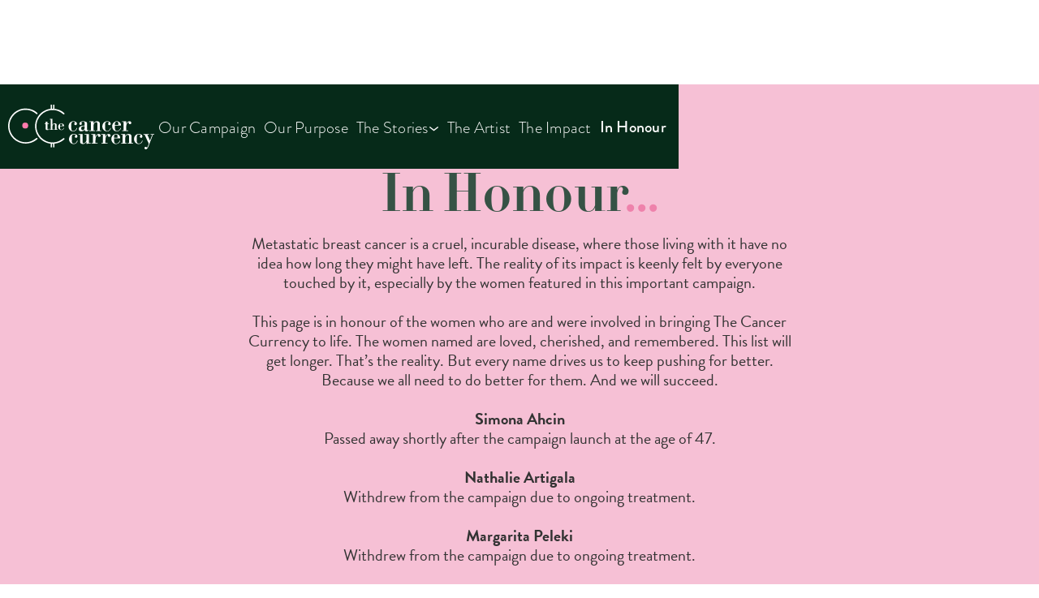

--- FILE ---
content_type: text/html
request_url: https://www.thecancercurrency.com/with-thanks
body_size: 4760
content:
<!DOCTYPE html><!-- This site was created in Webflow. https://webflow.com --><!-- Last Published: Wed Apr 16 2025 15:46:37 GMT+0000 (Coordinated Universal Time) --><html data-wf-domain="www.thecancercurrency.com" data-wf-page="6475cec9d82d338268e3d074" data-wf-site="646651e94bb5e6263553a5a1" data-wf-status="1" lang="en"><head><meta charset="utf-8"/><title>With Thanks… | Cancer Currency</title><meta content="Metastatic breast cancer is an incurable disease, where every day living with it has the potential to be the last. This campaign is dedicated to everyone with MBC, past, present, and future." name="description"/><meta content="With Thanks… | Cancer Currency" property="og:title"/><meta content="Metastatic breast cancer is an incurable disease, where every day living with it has the potential to be the last. This campaign is dedicated to everyone with MBC, past, present, and future." property="og:description"/><meta content="With Thanks… | Cancer Currency" property="twitter:title"/><meta content="Metastatic breast cancer is an incurable disease, where every day living with it has the potential to be the last. This campaign is dedicated to everyone with MBC, past, present, and future." property="twitter:description"/><meta property="og:type" content="website"/><meta content="summary_large_image" name="twitter:card"/><meta content="width=device-width, initial-scale=1" name="viewport"/><meta content="G-JSF8KW7C2S" name="google-site-verification"/><meta content="Webflow" name="generator"/><link href="https://cdn.prod.website-files.com/646651e94bb5e6263553a5a1/css/cancer-currency-website.webflow.04251fee3.css" rel="stylesheet" type="text/css"/><link href="https://fonts.googleapis.com" rel="preconnect"/><link href="https://fonts.gstatic.com" rel="preconnect" crossorigin="anonymous"/><script src="https://ajax.googleapis.com/ajax/libs/webfont/1.6.26/webfont.js" type="text/javascript"></script><script type="text/javascript">WebFont.load({  google: {    families: ["GFS Didot:regular"]  }});</script><script src="https://use.typekit.net/fwe8sfy.js" type="text/javascript"></script><script type="text/javascript">try{Typekit.load();}catch(e){}</script><script type="text/javascript">!function(o,c){var n=c.documentElement,t=" w-mod-";n.className+=t+"js",("ontouchstart"in o||o.DocumentTouch&&c instanceof DocumentTouch)&&(n.className+=t+"touch")}(window,document);</script><link href="https://cdn.prod.website-files.com/646651e94bb5e6263553a5a1/6477225462e82f889b8fcb08_Favicons-02%20(1).png" rel="shortcut icon" type="image/x-icon"/><link href="https://cdn.prod.website-files.com/img/webclip.png" rel="apple-touch-icon"/><script async="" src="https://www.googletagmanager.com/gtag/js?id=G-JSF8KW7C2S"></script><script type="text/javascript">window.dataLayer = window.dataLayer || [];function gtag(){dataLayer.push(arguments);}gtag('set', 'developer_id.dZGVlNj', true);gtag('js', new Date());gtag('config', 'G-JSF8KW7C2S');</script><style>
.question-mark::before {
  content: ".";
  position: absolute; 
  color: #EE82AB;
  margin-left:2.3px
}
  
  .w-dropdown-toggle.dropdown-active {
  	font-weight: 500;
  }
  
  .dropdown.expanded .dropdown__content {
  	max-height: 1500px;
    transition: all 3000ms ease;
  }
  
  .dropdown.expanded .dropdown__icon {
  	transform: rotateZ(180deg);
  }
  
 .w-dyn-list div[role="listitem"]:last-of-type{
  	border-bottom: none;
  }
</style></head><body><div data-animation="over-left" data-collapse="medium" data-duration="400" data-easing="ease" data-easing2="ease" data-doc-height="1" role="banner" class="navbar w-nav"><div class="navbar_container"><div class="navbar-wrapper"><a href="/" class="navbar-brand w-nav-brand"><img src="https://cdn.prod.website-files.com/646651e94bb5e6263553a5a1/647db143547c982b6aacc8e1_The%20Cancer%20Currency%20Logo_WO.svg" loading="lazy" alt=""/></a><nav role="navigation" class="nav-menu-wrapper w-nav-menu"><div class="nav-menu"><a href="/" class="nav-link">Our Campaign</a><a href="/our-purpose" class="nav-link">Our Purpose</a><div data-hover="false" data-delay="0" data-w-id="52c345b6-bd01-befe-b671-f6e2dea84877" class="nav-dropdown-container w-dropdown"><div class="nav-link w-dropdown-toggle"><img src="https://cdn.prod.website-files.com/646651e94bb5e6263553a5a1/6475b21897aebdbe6d80cbad_Vector%20(Stroke).svg" loading="lazy" alt="" id="nav-dropdown-icon" class="nav-dropdown-icon"/><div>The Stories</div></div><nav class="nav-dropdown-list shadow-three mobile-shadow-hide w-dropdown-list"><a href="/thestories/carla" class="nav-dropdown-link w-dropdown-link">Carla</a><a href="/thestories/claudia" class="nav-dropdown-link w-dropdown-link">Claudia</a><a href="/thestories/joyce" class="nav-dropdown-link w-dropdown-link">Joyce</a><a href="/thestories/paola" class="nav-dropdown-link w-dropdown-link">Paola</a><a href="/thestories/simona" class="nav-dropdown-link w-dropdown-link">Simona</a></nav></div><a href="/the-artist" class="nav-link">The Artist</a><a href="/the-impact" class="nav-link">The Impact</a><a href="/with-thanks" aria-current="page" class="nav-link w--current">In Honour</a></div></nav><div class="menu-button w-nav-button"><img src="https://cdn.prod.website-files.com/646651e94bb5e6263553a5a1/647db1cf840f30f94797684c_Hamburger%20Menu.svg" loading="lazy" alt="" class="image-2"/></div></div></div></div><section class="background-color-pink"><div class="flex-vertical flex-align-center padding-top-100 w-container"><h1 class="text-color-green text-spacing-096">In Honour<span class="pink-header__span">...</span></h1><p class="text-brandon-20 text-align-center max-width-670">Metastatic breast cancer is a cruel, incurable disease, where those living with it have no idea how long they might have left. The reality of its impact is keenly felt by everyone touched by it, especially by the women featured in this important campaign.<br/><br/>This page is in honour of the women who are and were involved in bringing The Cancer Currency to life. The women named are loved, cherished, and remembered. This list will get longer. That’s the reality. But every name drives us to keep pushing for better. Because we all need to do better for them. And we will succeed.<br/><br/><strong>Simona Ahcin</strong><br/>Passed away shortly after the campaign launch at the age of 47.<br/><br/><strong>Nathalie Artigala</strong><br/>Withdrew from the campaign due to ongoing treatment.<br/><br/><strong>Margarita Peleki</strong><br/>Withdrew from the campaign due to ongoing treatment.<br/><br/>“One day, yes, we will be gone, but our stories? They will stay.”<br/>- Simona Ahcin (lived with metastatic breast cancer for five years)</p></div><img src="https://cdn.prod.website-files.com/646651e94bb5e6263553a5a1/647e40ad8280afb2dfe6c92d_In%20Memoriam%20Page%20Graphic.svg" loading="lazy" height="" alt="" class="momoriam__image"/></section><section class="section-share"><div class="w-container"><div class="margin-bottom-18"><h3 class="text-brandon-20 text-transform-uppercase text-weight-500 max-width-316-mobile">Ensure those living with mbc are counted and valued</h3></div><div class="margin-bottom-18"><p class="text-brandon-17 max-width-316-mobile">Share <em>The Cancer Currency</em> to highlight the true value of those living with MBC.</p></div><div class="share__icons"><div class="share__icon facebook"><img src="https://cdn.prod.website-files.com/646651e94bb5e6263553a5a1/6475d6cf1d2a0976be2cfc70_facebook-icon.svg" loading="lazy" alt="" class="share__icon__image"/></div><div class="share__icon twitter"><img src="https://cdn.prod.website-files.com/646651e94bb5e6263553a5a1/6597e18366025cd6d310aff8_X_logo_2023_(white).png" loading="lazy" sizes="(max-width: 991px) 21px, (max-width: 1279px) 2vw, 21px" srcset="https://cdn.prod.website-files.com/646651e94bb5e6263553a5a1/6597e18366025cd6d310aff8_X_logo_2023_(white)-p-500.png 500w, https://cdn.prod.website-files.com/646651e94bb5e6263553a5a1/6597e18366025cd6d310aff8_X_logo_2023_(white)-p-800.png 800w, https://cdn.prod.website-files.com/646651e94bb5e6263553a5a1/6597e18366025cd6d310aff8_X_logo_2023_(white).png 1023w" alt="" class="share__icon__image"/></div><div class="share__icon linkedin"><img src="https://cdn.prod.website-files.com/646651e94bb5e6263553a5a1/6475d6cf1d2a0976be2cfc8e_linkedin-icon.svg" loading="lazy" alt="" class="share__icon__image"/></div></div></div></section><section class="footer"><div class="footer_container w-container"><div class="logos-image__div"><img src="https://cdn.prod.website-files.com/646651e94bb5e6263553a5a1/647db143547c982b6aacc8e1_The%20Cancer%20Currency%20Logo_WO.svg" loading="lazy" alt="" class="image"/><a href="https://europadonna.org/" target="_blank" class="link-block w-inline-block"><img src="https://cdn.prod.website-files.com/646651e94bb5e6263553a5a1/64885acdcc3ed80088e773bd_europa-donna.svg" loading="lazy" width="42" alt="" class="europa-donna-logo_image"/></a></div><p class="footer_partnership"><strong>An initiative by Europa Donna</strong></p><div class="footer_links"><a href="https://www.europadonna.org/cookie-policy/" target="_blank" class="footer_link">Cookie settings</a><a href="https://www.europadonna.org/privacy-policy/" target="_blank" class="footer_link">Privacy policy</a><a href="mailto:info@europadonna.org?subject=Europa%20Donna%20Website" class="footer_link">Contact Us</a></div><div class="footer_socials"><a href="https://www.facebook.com/EuropaDonna" target="_blank" class="footer_link w-inline-block"><img src="https://cdn.prod.website-files.com/646651e94bb5e6263553a5a1/6475d6cf1d2a0976be2cfc70_facebook-icon.svg" loading="lazy" alt="" class="social__image"/></a><a href="https://twitter.com/EuropaDonnaEUR" target="_blank" class="footer_link w-inline-block"><img src="https://cdn.prod.website-files.com/646651e94bb5e6263553a5a1/6597e18366025cd6d310aff8_X_logo_2023_(white).png" loading="lazy" sizes="(max-width: 991px) 23px, (max-width: 1279px) 2vw, 23px" srcset="https://cdn.prod.website-files.com/646651e94bb5e6263553a5a1/6597e18366025cd6d310aff8_X_logo_2023_(white)-p-500.png 500w, https://cdn.prod.website-files.com/646651e94bb5e6263553a5a1/6597e18366025cd6d310aff8_X_logo_2023_(white)-p-800.png 800w, https://cdn.prod.website-files.com/646651e94bb5e6263553a5a1/6597e18366025cd6d310aff8_X_logo_2023_(white).png 1023w" alt="" class="social__image"/></a><a href="https://www.linkedin.com/company/europa-donna-the-european-breast-cancer-coalition/" target="_blank" class="footer_link w-inline-block"><img src="https://cdn.prod.website-files.com/646651e94bb5e6263553a5a1/6475d6cf1d2a0976be2cfc8e_linkedin-icon.svg" loading="lazy" alt="" class="social__image"/></a></div><p class="paragraph">© 2023 Europa Donna</p></div></section><script src="https://d3e54v103j8qbb.cloudfront.net/js/jquery-3.5.1.min.dc5e7f18c8.js?site=646651e94bb5e6263553a5a1" type="text/javascript" integrity="sha256-9/aliU8dGd2tb6OSsuzixeV4y/faTqgFtohetphbbj0=" crossorigin="anonymous"></script><script src="https://cdn.prod.website-files.com/646651e94bb5e6263553a5a1/js/webflow.schunk.4a394eb5af8156f2.js" type="text/javascript"></script><script src="https://cdn.prod.website-files.com/646651e94bb5e6263553a5a1/js/webflow.schunk.ea72457c0f5c90dc.js" type="text/javascript"></script><script src="https://cdn.prod.website-files.com/646651e94bb5e6263553a5a1/js/webflow.e6451b51.a757869bb74062de.js" type="text/javascript"></script><script>
$('.w-dropdown').each(function() {
  var hasActiveLink = $(this).find('.w--current').length > 0;
  $(this).find('.w-dropdown-toggle').addBack().toggleClass('dropdown-active', hasActiveLink);
});

 
/* =============== DROPDOWNS ============ */
const dropdownList = document.querySelectorAll('.dropdown');
if(dropdownList.length) {
	dropdownList.forEach(dropdown => {
    	const dropdownHeader = dropdown.querySelector('.dropdown__header');
      	dropdownHeader.addEventListener('click', () => {
        	dropdown.classList.toggle('expanded', !dropdown.classList.contains('expanded'));
        });
    });
}
  
/* =============== SOCIAL MEDIA CLICKS COUNTER ============ */
let countVariable = 0;
const data = { nazwa: "licznik1" };
function addShare() {
	fetch("https://master-095-044-thca.vmlcloud.pl/licznik/zwieksz", {
  		method: "POST",
  		headers: { "Origin": "https://www.thecancercurrency.com/",
                   "Content-Type": "application/json",
                 },
  		body: JSON.stringify(data)
		})
          .then(response => response.json())
          .then(result => countVariable = result.wartosc)
          .catch(error => console.error("ERROR:", error));
};  


/* =============== SOCIAL MEDIA SHARE FUNCTIONS ============ */
function shareOnFacebook(){
  	const navUrl = 'https://www.facebook.com/sharer/sharer.php?u=' + window.location.href;
  	window.open(navUrl , '_blank');
  	addShare();
};
  
function shareOnTwitter() {
  	const navUrl ='https://twitter.com/intent/tweet?text=' + window.location.href;
 	window.open(navUrl, '_blank');
  	addShare();
};
  
function shareOnLinkedin() {
  	const navUrl = 'https://www.linkedin.com/shareArticle?mini=true&url=' + window.location.href;
  	window.open(navUrl, '_blank');
  	addShare();
};  

  
window.onload = (event) => {
  
    
if(document.querySelector(".counter__pills")){
          fetch("https://master-095-044-thca.vmlcloud.pl/licznik/pobierz/licznik1", {
            headers: {
              "Origin": "https://www.thecancercurrency.com/"
            }
          })
          .then(response => response.json())
          .then(result => {
            countVariable = result.wartosc;
            const counterPillContainer = document.querySelector(".counter__pills");
          	const counterPills = counterPillContainer.querySelectorAll("div");
          	let countString = undefined;
          	if (countVariable < 10) {
            	countString = "000" + countVariable;
            } else if (countVariable < 100) {
              countString = "00" + countVariable;
            } else if (countVariable < 1000) {
              countString = "0" + countVariable;
            } else {
              countString = countVariable.toString().split('');
            }
            for(let i=0; i < countString.length; i++) {
            	counterPills[i].innerHTML = countString[i];
            }  
          })
          .catch(error => console.error("Błąd:", error));
      
    			
}

  

  /* =============== SHARE ON CLICK ============ */
  if(document.querySelector(".share__icons")) {
  	const fbShareButtonList = document.querySelectorAll(".share__icon.facebook");
  	fbShareButtonList.forEach(btn => {
  		btn.addEventListener("click", shareOnFacebook);
  	});

  	const twitterShareButtonList = document.querySelectorAll(".share__icon.twitter");
  	twitterShareButtonList.forEach(btn => {
  		btn.addEventListener("click", shareOnTwitter);
  	});
    
    const linkedinShareButtonList = document.querySelectorAll(".share__icon.linkedin");
  	linkedinShareButtonList.forEach(btn => {
  		btn.addEventListener("click", shareOnLinkedin);
  	});
  };

};
  
</script></body></html>

--- FILE ---
content_type: text/css
request_url: https://cdn.prod.website-files.com/646651e94bb5e6263553a5a1/css/cancer-currency-website.webflow.04251fee3.css
body_size: 14557
content:
html {
  -webkit-text-size-adjust: 100%;
  -ms-text-size-adjust: 100%;
  font-family: sans-serif;
}

body {
  margin: 0;
}

article, aside, details, figcaption, figure, footer, header, hgroup, main, menu, nav, section, summary {
  display: block;
}

audio, canvas, progress, video {
  vertical-align: baseline;
  display: inline-block;
}

audio:not([controls]) {
  height: 0;
  display: none;
}

[hidden], template {
  display: none;
}

a {
  background-color: #0000;
}

a:active, a:hover {
  outline: 0;
}

abbr[title] {
  border-bottom: 1px dotted;
}

b, strong {
  font-weight: bold;
}

dfn {
  font-style: italic;
}

h1 {
  margin: .67em 0;
  font-size: 2em;
}

mark {
  color: #000;
  background: #ff0;
}

small {
  font-size: 80%;
}

sub, sup {
  vertical-align: baseline;
  font-size: 75%;
  line-height: 0;
  position: relative;
}

sup {
  top: -.5em;
}

sub {
  bottom: -.25em;
}

img {
  border: 0;
}

svg:not(:root) {
  overflow: hidden;
}

hr {
  box-sizing: content-box;
  height: 0;
}

pre {
  overflow: auto;
}

code, kbd, pre, samp {
  font-family: monospace;
  font-size: 1em;
}

button, input, optgroup, select, textarea {
  color: inherit;
  font: inherit;
  margin: 0;
}

button {
  overflow: visible;
}

button, select {
  text-transform: none;
}

button, html input[type="button"], input[type="reset"] {
  -webkit-appearance: button;
  cursor: pointer;
}

button[disabled], html input[disabled] {
  cursor: default;
}

button::-moz-focus-inner, input::-moz-focus-inner {
  border: 0;
  padding: 0;
}

input {
  line-height: normal;
}

input[type="checkbox"], input[type="radio"] {
  box-sizing: border-box;
  padding: 0;
}

input[type="number"]::-webkit-inner-spin-button, input[type="number"]::-webkit-outer-spin-button {
  height: auto;
}

input[type="search"] {
  -webkit-appearance: none;
}

input[type="search"]::-webkit-search-cancel-button, input[type="search"]::-webkit-search-decoration {
  -webkit-appearance: none;
}

legend {
  border: 0;
  padding: 0;
}

textarea {
  overflow: auto;
}

optgroup {
  font-weight: bold;
}

table {
  border-collapse: collapse;
  border-spacing: 0;
}

td, th {
  padding: 0;
}

@font-face {
  font-family: webflow-icons;
  src: url("[data-uri]") format("truetype");
  font-weight: normal;
  font-style: normal;
}

[class^="w-icon-"], [class*=" w-icon-"] {
  speak: none;
  font-variant: normal;
  text-transform: none;
  -webkit-font-smoothing: antialiased;
  -moz-osx-font-smoothing: grayscale;
  font-style: normal;
  font-weight: normal;
  line-height: 1;
  font-family: webflow-icons !important;
}

.w-icon-slider-right:before {
  content: "";
}

.w-icon-slider-left:before {
  content: "";
}

.w-icon-nav-menu:before {
  content: "";
}

.w-icon-arrow-down:before, .w-icon-dropdown-toggle:before {
  content: "";
}

.w-icon-file-upload-remove:before {
  content: "";
}

.w-icon-file-upload-icon:before {
  content: "";
}

* {
  box-sizing: border-box;
}

html {
  height: 100%;
}

body {
  color: #333;
  background-color: #fff;
  min-height: 100%;
  margin: 0;
  font-family: Arial, sans-serif;
  font-size: 14px;
  line-height: 20px;
}

img {
  vertical-align: middle;
  max-width: 100%;
  display: inline-block;
}

html.w-mod-touch * {
  background-attachment: scroll !important;
}

.w-block {
  display: block;
}

.w-inline-block {
  max-width: 100%;
  display: inline-block;
}

.w-clearfix:before, .w-clearfix:after {
  content: " ";
  grid-area: 1 / 1 / 2 / 2;
  display: table;
}

.w-clearfix:after {
  clear: both;
}

.w-hidden {
  display: none;
}

.w-button {
  color: #fff;
  line-height: inherit;
  cursor: pointer;
  background-color: #3898ec;
  border: 0;
  border-radius: 0;
  padding: 9px 15px;
  text-decoration: none;
  display: inline-block;
}

input.w-button {
  -webkit-appearance: button;
}

html[data-w-dynpage] [data-w-cloak] {
  color: #0000 !important;
}

.w-code-block {
  margin: unset;
}

pre.w-code-block code {
  all: inherit;
}

.w-optimization {
  display: contents;
}

.w-webflow-badge, .w-webflow-badge > img {
  box-sizing: unset;
  width: unset;
  height: unset;
  max-height: unset;
  max-width: unset;
  min-height: unset;
  min-width: unset;
  margin: unset;
  padding: unset;
  float: unset;
  clear: unset;
  border: unset;
  border-radius: unset;
  background: unset;
  background-image: unset;
  background-position: unset;
  background-size: unset;
  background-repeat: unset;
  background-origin: unset;
  background-clip: unset;
  background-attachment: unset;
  background-color: unset;
  box-shadow: unset;
  transform: unset;
  direction: unset;
  font-family: unset;
  font-weight: unset;
  color: unset;
  font-size: unset;
  line-height: unset;
  font-style: unset;
  font-variant: unset;
  text-align: unset;
  letter-spacing: unset;
  -webkit-text-decoration: unset;
  text-decoration: unset;
  text-indent: unset;
  text-transform: unset;
  list-style-type: unset;
  text-shadow: unset;
  vertical-align: unset;
  cursor: unset;
  white-space: unset;
  word-break: unset;
  word-spacing: unset;
  word-wrap: unset;
  transition: unset;
}

.w-webflow-badge {
  white-space: nowrap;
  cursor: pointer;
  box-shadow: 0 0 0 1px #0000001a, 0 1px 3px #0000001a;
  visibility: visible !important;
  opacity: 1 !important;
  z-index: 2147483647 !important;
  color: #aaadb0 !important;
  overflow: unset !important;
  background-color: #fff !important;
  border-radius: 3px !important;
  width: auto !important;
  height: auto !important;
  margin: 0 !important;
  padding: 6px !important;
  font-size: 12px !important;
  line-height: 14px !important;
  text-decoration: none !important;
  display: inline-block !important;
  position: fixed !important;
  inset: auto 12px 12px auto !important;
  transform: none !important;
}

.w-webflow-badge > img {
  position: unset;
  visibility: unset !important;
  opacity: 1 !important;
  vertical-align: middle !important;
  display: inline-block !important;
}

h1, h2, h3, h4, h5, h6 {
  margin-bottom: 10px;
  font-weight: bold;
}

h1 {
  margin-top: 20px;
  font-size: 38px;
  line-height: 44px;
}

h2 {
  margin-top: 20px;
  font-size: 32px;
  line-height: 36px;
}

h3 {
  margin-top: 20px;
  font-size: 24px;
  line-height: 30px;
}

h4 {
  margin-top: 10px;
  font-size: 18px;
  line-height: 24px;
}

h5 {
  margin-top: 10px;
  font-size: 14px;
  line-height: 20px;
}

h6 {
  margin-top: 10px;
  font-size: 12px;
  line-height: 18px;
}

p {
  margin-top: 0;
  margin-bottom: 10px;
}

blockquote {
  border-left: 5px solid #e2e2e2;
  margin: 0 0 10px;
  padding: 10px 20px;
  font-size: 18px;
  line-height: 22px;
}

figure {
  margin: 0 0 10px;
}

figcaption {
  text-align: center;
  margin-top: 5px;
}

ul, ol {
  margin-top: 0;
  margin-bottom: 10px;
  padding-left: 40px;
}

.w-list-unstyled {
  padding-left: 0;
  list-style: none;
}

.w-embed:before, .w-embed:after {
  content: " ";
  grid-area: 1 / 1 / 2 / 2;
  display: table;
}

.w-embed:after {
  clear: both;
}

.w-video {
  width: 100%;
  padding: 0;
  position: relative;
}

.w-video iframe, .w-video object, .w-video embed {
  border: none;
  width: 100%;
  height: 100%;
  position: absolute;
  top: 0;
  left: 0;
}

fieldset {
  border: 0;
  margin: 0;
  padding: 0;
}

button, [type="button"], [type="reset"] {
  cursor: pointer;
  -webkit-appearance: button;
  border: 0;
}

.w-form {
  margin: 0 0 15px;
}

.w-form-done {
  text-align: center;
  background-color: #ddd;
  padding: 20px;
  display: none;
}

.w-form-fail {
  background-color: #ffdede;
  margin-top: 10px;
  padding: 10px;
  display: none;
}

label {
  margin-bottom: 5px;
  font-weight: bold;
  display: block;
}

.w-input, .w-select {
  color: #333;
  vertical-align: middle;
  background-color: #fff;
  border: 1px solid #ccc;
  width: 100%;
  height: 38px;
  margin-bottom: 10px;
  padding: 8px 12px;
  font-size: 14px;
  line-height: 1.42857;
  display: block;
}

.w-input::placeholder, .w-select::placeholder {
  color: #999;
}

.w-input:focus, .w-select:focus {
  border-color: #3898ec;
  outline: 0;
}

.w-input[disabled], .w-select[disabled], .w-input[readonly], .w-select[readonly], fieldset[disabled] .w-input, fieldset[disabled] .w-select {
  cursor: not-allowed;
}

.w-input[disabled]:not(.w-input-disabled), .w-select[disabled]:not(.w-input-disabled), .w-input[readonly], .w-select[readonly], fieldset[disabled]:not(.w-input-disabled) .w-input, fieldset[disabled]:not(.w-input-disabled) .w-select {
  background-color: #eee;
}

textarea.w-input, textarea.w-select {
  height: auto;
}

.w-select {
  background-color: #f3f3f3;
}

.w-select[multiple] {
  height: auto;
}

.w-form-label {
  cursor: pointer;
  margin-bottom: 0;
  font-weight: normal;
  display: inline-block;
}

.w-radio {
  margin-bottom: 5px;
  padding-left: 20px;
  display: block;
}

.w-radio:before, .w-radio:after {
  content: " ";
  grid-area: 1 / 1 / 2 / 2;
  display: table;
}

.w-radio:after {
  clear: both;
}

.w-radio-input {
  float: left;
  margin: 3px 0 0 -20px;
  line-height: normal;
}

.w-file-upload {
  margin-bottom: 10px;
  display: block;
}

.w-file-upload-input {
  opacity: 0;
  z-index: -100;
  width: .1px;
  height: .1px;
  position: absolute;
  overflow: hidden;
}

.w-file-upload-default, .w-file-upload-uploading, .w-file-upload-success {
  color: #333;
  display: inline-block;
}

.w-file-upload-error {
  margin-top: 10px;
  display: block;
}

.w-file-upload-default.w-hidden, .w-file-upload-uploading.w-hidden, .w-file-upload-error.w-hidden, .w-file-upload-success.w-hidden {
  display: none;
}

.w-file-upload-uploading-btn {
  cursor: pointer;
  background-color: #fafafa;
  border: 1px solid #ccc;
  margin: 0;
  padding: 8px 12px;
  font-size: 14px;
  font-weight: normal;
  display: flex;
}

.w-file-upload-file {
  background-color: #fafafa;
  border: 1px solid #ccc;
  flex-grow: 1;
  justify-content: space-between;
  margin: 0;
  padding: 8px 9px 8px 11px;
  display: flex;
}

.w-file-upload-file-name {
  font-size: 14px;
  font-weight: normal;
  display: block;
}

.w-file-remove-link {
  cursor: pointer;
  width: auto;
  height: auto;
  margin-top: 3px;
  margin-left: 10px;
  padding: 3px;
  display: block;
}

.w-icon-file-upload-remove {
  margin: auto;
  font-size: 10px;
}

.w-file-upload-error-msg {
  color: #ea384c;
  padding: 2px 0;
  display: inline-block;
}

.w-file-upload-info {
  padding: 0 12px;
  line-height: 38px;
  display: inline-block;
}

.w-file-upload-label {
  cursor: pointer;
  background-color: #fafafa;
  border: 1px solid #ccc;
  margin: 0;
  padding: 8px 12px;
  font-size: 14px;
  font-weight: normal;
  display: inline-block;
}

.w-icon-file-upload-icon, .w-icon-file-upload-uploading {
  width: 20px;
  margin-right: 8px;
  display: inline-block;
}

.w-icon-file-upload-uploading {
  height: 20px;
}

.w-container {
  max-width: 940px;
  margin-left: auto;
  margin-right: auto;
}

.w-container:before, .w-container:after {
  content: " ";
  grid-area: 1 / 1 / 2 / 2;
  display: table;
}

.w-container:after {
  clear: both;
}

.w-container .w-row {
  margin-left: -10px;
  margin-right: -10px;
}

.w-row:before, .w-row:after {
  content: " ";
  grid-area: 1 / 1 / 2 / 2;
  display: table;
}

.w-row:after {
  clear: both;
}

.w-row .w-row {
  margin-left: 0;
  margin-right: 0;
}

.w-col {
  float: left;
  width: 100%;
  min-height: 1px;
  padding-left: 10px;
  padding-right: 10px;
  position: relative;
}

.w-col .w-col {
  padding-left: 0;
  padding-right: 0;
}

.w-col-1 {
  width: 8.33333%;
}

.w-col-2 {
  width: 16.6667%;
}

.w-col-3 {
  width: 25%;
}

.w-col-4 {
  width: 33.3333%;
}

.w-col-5 {
  width: 41.6667%;
}

.w-col-6 {
  width: 50%;
}

.w-col-7 {
  width: 58.3333%;
}

.w-col-8 {
  width: 66.6667%;
}

.w-col-9 {
  width: 75%;
}

.w-col-10 {
  width: 83.3333%;
}

.w-col-11 {
  width: 91.6667%;
}

.w-col-12 {
  width: 100%;
}

.w-hidden-main {
  display: none !important;
}

@media screen and (max-width: 991px) {
  .w-container {
    max-width: 728px;
  }

  .w-hidden-main {
    display: inherit !important;
  }

  .w-hidden-medium {
    display: none !important;
  }

  .w-col-medium-1 {
    width: 8.33333%;
  }

  .w-col-medium-2 {
    width: 16.6667%;
  }

  .w-col-medium-3 {
    width: 25%;
  }

  .w-col-medium-4 {
    width: 33.3333%;
  }

  .w-col-medium-5 {
    width: 41.6667%;
  }

  .w-col-medium-6 {
    width: 50%;
  }

  .w-col-medium-7 {
    width: 58.3333%;
  }

  .w-col-medium-8 {
    width: 66.6667%;
  }

  .w-col-medium-9 {
    width: 75%;
  }

  .w-col-medium-10 {
    width: 83.3333%;
  }

  .w-col-medium-11 {
    width: 91.6667%;
  }

  .w-col-medium-12 {
    width: 100%;
  }

  .w-col-stack {
    width: 100%;
    left: auto;
    right: auto;
  }
}

@media screen and (max-width: 767px) {
  .w-hidden-main, .w-hidden-medium {
    display: inherit !important;
  }

  .w-hidden-small {
    display: none !important;
  }

  .w-row, .w-container .w-row {
    margin-left: 0;
    margin-right: 0;
  }

  .w-col {
    width: 100%;
    left: auto;
    right: auto;
  }

  .w-col-small-1 {
    width: 8.33333%;
  }

  .w-col-small-2 {
    width: 16.6667%;
  }

  .w-col-small-3 {
    width: 25%;
  }

  .w-col-small-4 {
    width: 33.3333%;
  }

  .w-col-small-5 {
    width: 41.6667%;
  }

  .w-col-small-6 {
    width: 50%;
  }

  .w-col-small-7 {
    width: 58.3333%;
  }

  .w-col-small-8 {
    width: 66.6667%;
  }

  .w-col-small-9 {
    width: 75%;
  }

  .w-col-small-10 {
    width: 83.3333%;
  }

  .w-col-small-11 {
    width: 91.6667%;
  }

  .w-col-small-12 {
    width: 100%;
  }
}

@media screen and (max-width: 479px) {
  .w-container {
    max-width: none;
  }

  .w-hidden-main, .w-hidden-medium, .w-hidden-small {
    display: inherit !important;
  }

  .w-hidden-tiny {
    display: none !important;
  }

  .w-col {
    width: 100%;
  }

  .w-col-tiny-1 {
    width: 8.33333%;
  }

  .w-col-tiny-2 {
    width: 16.6667%;
  }

  .w-col-tiny-3 {
    width: 25%;
  }

  .w-col-tiny-4 {
    width: 33.3333%;
  }

  .w-col-tiny-5 {
    width: 41.6667%;
  }

  .w-col-tiny-6 {
    width: 50%;
  }

  .w-col-tiny-7 {
    width: 58.3333%;
  }

  .w-col-tiny-8 {
    width: 66.6667%;
  }

  .w-col-tiny-9 {
    width: 75%;
  }

  .w-col-tiny-10 {
    width: 83.3333%;
  }

  .w-col-tiny-11 {
    width: 91.6667%;
  }

  .w-col-tiny-12 {
    width: 100%;
  }
}

.w-widget {
  position: relative;
}

.w-widget-map {
  width: 100%;
  height: 400px;
}

.w-widget-map label {
  width: auto;
  display: inline;
}

.w-widget-map img {
  max-width: inherit;
}

.w-widget-map .gm-style-iw {
  text-align: center;
}

.w-widget-map .gm-style-iw > button {
  display: none !important;
}

.w-widget-twitter {
  overflow: hidden;
}

.w-widget-twitter-count-shim {
  vertical-align: top;
  text-align: center;
  background: #fff;
  border: 1px solid #758696;
  border-radius: 3px;
  width: 28px;
  height: 20px;
  display: inline-block;
  position: relative;
}

.w-widget-twitter-count-shim * {
  pointer-events: none;
  -webkit-user-select: none;
  user-select: none;
}

.w-widget-twitter-count-shim .w-widget-twitter-count-inner {
  text-align: center;
  color: #999;
  font-family: serif;
  font-size: 15px;
  line-height: 12px;
  position: relative;
}

.w-widget-twitter-count-shim .w-widget-twitter-count-clear {
  display: block;
  position: relative;
}

.w-widget-twitter-count-shim.w--large {
  width: 36px;
  height: 28px;
}

.w-widget-twitter-count-shim.w--large .w-widget-twitter-count-inner {
  font-size: 18px;
  line-height: 18px;
}

.w-widget-twitter-count-shim:not(.w--vertical) {
  margin-left: 5px;
  margin-right: 8px;
}

.w-widget-twitter-count-shim:not(.w--vertical).w--large {
  margin-left: 6px;
}

.w-widget-twitter-count-shim:not(.w--vertical):before, .w-widget-twitter-count-shim:not(.w--vertical):after {
  content: " ";
  pointer-events: none;
  border: solid #0000;
  width: 0;
  height: 0;
  position: absolute;
  top: 50%;
  left: 0;
}

.w-widget-twitter-count-shim:not(.w--vertical):before {
  border-width: 4px;
  border-color: #75869600 #5d6c7b #75869600 #75869600;
  margin-top: -4px;
  margin-left: -9px;
}

.w-widget-twitter-count-shim:not(.w--vertical).w--large:before {
  border-width: 5px;
  margin-top: -5px;
  margin-left: -10px;
}

.w-widget-twitter-count-shim:not(.w--vertical):after {
  border-width: 4px;
  border-color: #fff0 #fff #fff0 #fff0;
  margin-top: -4px;
  margin-left: -8px;
}

.w-widget-twitter-count-shim:not(.w--vertical).w--large:after {
  border-width: 5px;
  margin-top: -5px;
  margin-left: -9px;
}

.w-widget-twitter-count-shim.w--vertical {
  width: 61px;
  height: 33px;
  margin-bottom: 8px;
}

.w-widget-twitter-count-shim.w--vertical:before, .w-widget-twitter-count-shim.w--vertical:after {
  content: " ";
  pointer-events: none;
  border: solid #0000;
  width: 0;
  height: 0;
  position: absolute;
  top: 100%;
  left: 50%;
}

.w-widget-twitter-count-shim.w--vertical:before {
  border-width: 5px;
  border-color: #5d6c7b #75869600 #75869600;
  margin-left: -5px;
}

.w-widget-twitter-count-shim.w--vertical:after {
  border-width: 4px;
  border-color: #fff #fff0 #fff0;
  margin-left: -4px;
}

.w-widget-twitter-count-shim.w--vertical .w-widget-twitter-count-inner {
  font-size: 18px;
  line-height: 22px;
}

.w-widget-twitter-count-shim.w--vertical.w--large {
  width: 76px;
}

.w-background-video {
  color: #fff;
  height: 500px;
  position: relative;
  overflow: hidden;
}

.w-background-video > video {
  object-fit: cover;
  z-index: -100;
  background-position: 50%;
  background-size: cover;
  width: 100%;
  height: 100%;
  margin: auto;
  position: absolute;
  inset: -100%;
}

.w-background-video > video::-webkit-media-controls-start-playback-button {
  -webkit-appearance: none;
  display: none !important;
}

.w-background-video--control {
  background-color: #0000;
  padding: 0;
  position: absolute;
  bottom: 1em;
  right: 1em;
}

.w-background-video--control > [hidden] {
  display: none !important;
}

.w-slider {
  text-align: center;
  clear: both;
  -webkit-tap-highlight-color: #0000;
  tap-highlight-color: #0000;
  background: #ddd;
  height: 300px;
  position: relative;
}

.w-slider-mask {
  z-index: 1;
  white-space: nowrap;
  height: 100%;
  display: block;
  position: relative;
  left: 0;
  right: 0;
  overflow: hidden;
}

.w-slide {
  vertical-align: top;
  white-space: normal;
  text-align: left;
  width: 100%;
  height: 100%;
  display: inline-block;
  position: relative;
}

.w-slider-nav {
  z-index: 2;
  text-align: center;
  -webkit-tap-highlight-color: #0000;
  tap-highlight-color: #0000;
  height: 40px;
  margin: auto;
  padding-top: 10px;
  position: absolute;
  inset: auto 0 0;
}

.w-slider-nav.w-round > div {
  border-radius: 100%;
}

.w-slider-nav.w-num > div {
  font-size: inherit;
  line-height: inherit;
  width: auto;
  height: auto;
  padding: .2em .5em;
}

.w-slider-nav.w-shadow > div {
  box-shadow: 0 0 3px #3336;
}

.w-slider-nav-invert {
  color: #fff;
}

.w-slider-nav-invert > div {
  background-color: #2226;
}

.w-slider-nav-invert > div.w-active {
  background-color: #222;
}

.w-slider-dot {
  cursor: pointer;
  background-color: #fff6;
  width: 1em;
  height: 1em;
  margin: 0 3px .5em;
  transition: background-color .1s, color .1s;
  display: inline-block;
  position: relative;
}

.w-slider-dot.w-active {
  background-color: #fff;
}

.w-slider-dot:focus {
  outline: none;
  box-shadow: 0 0 0 2px #fff;
}

.w-slider-dot:focus.w-active {
  box-shadow: none;
}

.w-slider-arrow-left, .w-slider-arrow-right {
  cursor: pointer;
  color: #fff;
  -webkit-tap-highlight-color: #0000;
  tap-highlight-color: #0000;
  -webkit-user-select: none;
  user-select: none;
  width: 80px;
  margin: auto;
  font-size: 40px;
  position: absolute;
  inset: 0;
  overflow: hidden;
}

.w-slider-arrow-left [class^="w-icon-"], .w-slider-arrow-right [class^="w-icon-"], .w-slider-arrow-left [class*=" w-icon-"], .w-slider-arrow-right [class*=" w-icon-"] {
  position: absolute;
}

.w-slider-arrow-left:focus, .w-slider-arrow-right:focus {
  outline: 0;
}

.w-slider-arrow-left {
  z-index: 3;
  right: auto;
}

.w-slider-arrow-right {
  z-index: 4;
  left: auto;
}

.w-icon-slider-left, .w-icon-slider-right {
  width: 1em;
  height: 1em;
  margin: auto;
  inset: 0;
}

.w-slider-aria-label {
  clip: rect(0 0 0 0);
  border: 0;
  width: 1px;
  height: 1px;
  margin: -1px;
  padding: 0;
  position: absolute;
  overflow: hidden;
}

.w-slider-force-show {
  display: block !important;
}

.w-dropdown {
  text-align: left;
  z-index: 900;
  margin-left: auto;
  margin-right: auto;
  display: inline-block;
  position: relative;
}

.w-dropdown-btn, .w-dropdown-toggle, .w-dropdown-link {
  vertical-align: top;
  color: #222;
  text-align: left;
  white-space: nowrap;
  margin-left: auto;
  margin-right: auto;
  padding: 20px;
  text-decoration: none;
  position: relative;
}

.w-dropdown-toggle {
  -webkit-user-select: none;
  user-select: none;
  cursor: pointer;
  padding-right: 40px;
  display: inline-block;
}

.w-dropdown-toggle:focus {
  outline: 0;
}

.w-icon-dropdown-toggle {
  width: 1em;
  height: 1em;
  margin: auto 20px auto auto;
  position: absolute;
  top: 0;
  bottom: 0;
  right: 0;
}

.w-dropdown-list {
  background: #ddd;
  min-width: 100%;
  display: none;
  position: absolute;
}

.w-dropdown-list.w--open {
  display: block;
}

.w-dropdown-link {
  color: #222;
  padding: 10px 20px;
  display: block;
}

.w-dropdown-link.w--current {
  color: #0082f3;
}

.w-dropdown-link:focus {
  outline: 0;
}

@media screen and (max-width: 767px) {
  .w-nav-brand {
    padding-left: 10px;
  }
}

.w-lightbox-backdrop {
  cursor: auto;
  letter-spacing: normal;
  text-indent: 0;
  text-shadow: none;
  text-transform: none;
  visibility: visible;
  white-space: normal;
  word-break: normal;
  word-spacing: normal;
  word-wrap: normal;
  color: #fff;
  text-align: center;
  z-index: 2000;
  opacity: 0;
  -webkit-user-select: none;
  -moz-user-select: none;
  -webkit-tap-highlight-color: transparent;
  background: #000000e6;
  outline: 0;
  font-family: Helvetica Neue, Helvetica, Ubuntu, Segoe UI, Verdana, sans-serif;
  font-size: 17px;
  font-style: normal;
  font-weight: 300;
  line-height: 1.2;
  list-style: disc;
  position: fixed;
  inset: 0;
  -webkit-transform: translate(0);
}

.w-lightbox-backdrop, .w-lightbox-container {
  -webkit-overflow-scrolling: touch;
  height: 100%;
  overflow: auto;
}

.w-lightbox-content {
  height: 100vh;
  position: relative;
  overflow: hidden;
}

.w-lightbox-view {
  opacity: 0;
  width: 100vw;
  height: 100vh;
  position: absolute;
}

.w-lightbox-view:before {
  content: "";
  height: 100vh;
}

.w-lightbox-group, .w-lightbox-group .w-lightbox-view, .w-lightbox-group .w-lightbox-view:before {
  height: 86vh;
}

.w-lightbox-frame, .w-lightbox-view:before {
  vertical-align: middle;
  display: inline-block;
}

.w-lightbox-figure {
  margin: 0;
  position: relative;
}

.w-lightbox-group .w-lightbox-figure {
  cursor: pointer;
}

.w-lightbox-img {
  width: auto;
  max-width: none;
  height: auto;
}

.w-lightbox-image {
  float: none;
  max-width: 100vw;
  max-height: 100vh;
  display: block;
}

.w-lightbox-group .w-lightbox-image {
  max-height: 86vh;
}

.w-lightbox-caption {
  text-align: left;
  text-overflow: ellipsis;
  white-space: nowrap;
  background: #0006;
  padding: .5em 1em;
  position: absolute;
  bottom: 0;
  left: 0;
  right: 0;
  overflow: hidden;
}

.w-lightbox-embed {
  width: 100%;
  height: 100%;
  position: absolute;
  inset: 0;
}

.w-lightbox-control {
  cursor: pointer;
  background-position: center;
  background-repeat: no-repeat;
  background-size: 24px;
  width: 4em;
  transition: all .3s;
  position: absolute;
  top: 0;
}

.w-lightbox-left {
  background-image: url("[data-uri]");
  display: none;
  bottom: 0;
  left: 0;
}

.w-lightbox-right {
  background-image: url("[data-uri]");
  display: none;
  bottom: 0;
  right: 0;
}

.w-lightbox-close {
  background-image: url("[data-uri]");
  background-size: 18px;
  height: 2.6em;
  right: 0;
}

.w-lightbox-strip {
  white-space: nowrap;
  padding: 0 1vh;
  line-height: 0;
  position: absolute;
  bottom: 0;
  left: 0;
  right: 0;
  overflow: auto hidden;
}

.w-lightbox-item {
  box-sizing: content-box;
  cursor: pointer;
  width: 10vh;
  padding: 2vh 1vh;
  display: inline-block;
  -webkit-transform: translate3d(0, 0, 0);
}

.w-lightbox-active {
  opacity: .3;
}

.w-lightbox-thumbnail {
  background: #222;
  height: 10vh;
  position: relative;
  overflow: hidden;
}

.w-lightbox-thumbnail-image {
  position: absolute;
  top: 0;
  left: 0;
}

.w-lightbox-thumbnail .w-lightbox-tall {
  width: 100%;
  top: 50%;
  transform: translate(0, -50%);
}

.w-lightbox-thumbnail .w-lightbox-wide {
  height: 100%;
  left: 50%;
  transform: translate(-50%);
}

.w-lightbox-spinner {
  box-sizing: border-box;
  border: 5px solid #0006;
  border-radius: 50%;
  width: 40px;
  height: 40px;
  margin-top: -20px;
  margin-left: -20px;
  animation: .8s linear infinite spin;
  position: absolute;
  top: 50%;
  left: 50%;
}

.w-lightbox-spinner:after {
  content: "";
  border: 3px solid #0000;
  border-bottom-color: #fff;
  border-radius: 50%;
  position: absolute;
  inset: -4px;
}

.w-lightbox-hide {
  display: none;
}

.w-lightbox-noscroll {
  overflow: hidden;
}

@media (min-width: 768px) {
  .w-lightbox-content {
    height: 96vh;
    margin-top: 2vh;
  }

  .w-lightbox-view, .w-lightbox-view:before {
    height: 96vh;
  }

  .w-lightbox-group, .w-lightbox-group .w-lightbox-view, .w-lightbox-group .w-lightbox-view:before {
    height: 84vh;
  }

  .w-lightbox-image {
    max-width: 96vw;
    max-height: 96vh;
  }

  .w-lightbox-group .w-lightbox-image {
    max-width: 82.3vw;
    max-height: 84vh;
  }

  .w-lightbox-left, .w-lightbox-right {
    opacity: .5;
    display: block;
  }

  .w-lightbox-close {
    opacity: .8;
  }

  .w-lightbox-control:hover {
    opacity: 1;
  }
}

.w-lightbox-inactive, .w-lightbox-inactive:hover {
  opacity: 0;
}

.w-richtext:before, .w-richtext:after {
  content: " ";
  grid-area: 1 / 1 / 2 / 2;
  display: table;
}

.w-richtext:after {
  clear: both;
}

.w-richtext[contenteditable="true"]:before, .w-richtext[contenteditable="true"]:after {
  white-space: initial;
}

.w-richtext ol, .w-richtext ul {
  overflow: hidden;
}

.w-richtext .w-richtext-figure-selected.w-richtext-figure-type-video div:after, .w-richtext .w-richtext-figure-selected[data-rt-type="video"] div:after, .w-richtext .w-richtext-figure-selected.w-richtext-figure-type-image div, .w-richtext .w-richtext-figure-selected[data-rt-type="image"] div {
  outline: 2px solid #2895f7;
}

.w-richtext figure.w-richtext-figure-type-video > div:after, .w-richtext figure[data-rt-type="video"] > div:after {
  content: "";
  display: none;
  position: absolute;
  inset: 0;
}

.w-richtext figure {
  max-width: 60%;
  position: relative;
}

.w-richtext figure > div:before {
  cursor: default !important;
}

.w-richtext figure img {
  width: 100%;
}

.w-richtext figure figcaption.w-richtext-figcaption-placeholder {
  opacity: .6;
}

.w-richtext figure div {
  color: #0000;
  font-size: 0;
}

.w-richtext figure.w-richtext-figure-type-image, .w-richtext figure[data-rt-type="image"] {
  display: table;
}

.w-richtext figure.w-richtext-figure-type-image > div, .w-richtext figure[data-rt-type="image"] > div {
  display: inline-block;
}

.w-richtext figure.w-richtext-figure-type-image > figcaption, .w-richtext figure[data-rt-type="image"] > figcaption {
  caption-side: bottom;
  display: table-caption;
}

.w-richtext figure.w-richtext-figure-type-video, .w-richtext figure[data-rt-type="video"] {
  width: 60%;
  height: 0;
}

.w-richtext figure.w-richtext-figure-type-video iframe, .w-richtext figure[data-rt-type="video"] iframe {
  width: 100%;
  height: 100%;
  position: absolute;
  top: 0;
  left: 0;
}

.w-richtext figure.w-richtext-figure-type-video > div, .w-richtext figure[data-rt-type="video"] > div {
  width: 100%;
}

.w-richtext figure.w-richtext-align-center {
  clear: both;
  margin-left: auto;
  margin-right: auto;
}

.w-richtext figure.w-richtext-align-center.w-richtext-figure-type-image > div, .w-richtext figure.w-richtext-align-center[data-rt-type="image"] > div {
  max-width: 100%;
}

.w-richtext figure.w-richtext-align-normal {
  clear: both;
}

.w-richtext figure.w-richtext-align-fullwidth {
  text-align: center;
  clear: both;
  width: 100%;
  max-width: 100%;
  margin-left: auto;
  margin-right: auto;
  display: block;
}

.w-richtext figure.w-richtext-align-fullwidth > div {
  padding-bottom: inherit;
  display: inline-block;
}

.w-richtext figure.w-richtext-align-fullwidth > figcaption {
  display: block;
}

.w-richtext figure.w-richtext-align-floatleft {
  float: left;
  clear: none;
  margin-right: 15px;
}

.w-richtext figure.w-richtext-align-floatright {
  float: right;
  clear: none;
  margin-left: 15px;
}

.w-nav {
  z-index: 1000;
  background: #ddd;
  position: relative;
}

.w-nav:before, .w-nav:after {
  content: " ";
  grid-area: 1 / 1 / 2 / 2;
  display: table;
}

.w-nav:after {
  clear: both;
}

.w-nav-brand {
  float: left;
  color: #333;
  text-decoration: none;
  position: relative;
}

.w-nav-link {
  vertical-align: top;
  color: #222;
  text-align: left;
  margin-left: auto;
  margin-right: auto;
  padding: 20px;
  text-decoration: none;
  display: inline-block;
  position: relative;
}

.w-nav-link.w--current {
  color: #0082f3;
}

.w-nav-menu {
  float: right;
  position: relative;
}

[data-nav-menu-open] {
  text-align: center;
  background: #c8c8c8;
  min-width: 200px;
  position: absolute;
  top: 100%;
  left: 0;
  right: 0;
  overflow: visible;
  display: block !important;
}

.w--nav-link-open {
  display: block;
  position: relative;
}

.w-nav-overlay {
  width: 100%;
  display: none;
  position: absolute;
  top: 100%;
  left: 0;
  right: 0;
  overflow: hidden;
}

.w-nav-overlay [data-nav-menu-open] {
  top: 0;
}

.w-nav[data-animation="over-left"] .w-nav-overlay {
  width: auto;
}

.w-nav[data-animation="over-left"] .w-nav-overlay, .w-nav[data-animation="over-left"] [data-nav-menu-open] {
  z-index: 1;
  top: 0;
  right: auto;
}

.w-nav[data-animation="over-right"] .w-nav-overlay {
  width: auto;
}

.w-nav[data-animation="over-right"] .w-nav-overlay, .w-nav[data-animation="over-right"] [data-nav-menu-open] {
  z-index: 1;
  top: 0;
  left: auto;
}

.w-nav-button {
  float: right;
  cursor: pointer;
  -webkit-tap-highlight-color: #0000;
  tap-highlight-color: #0000;
  -webkit-user-select: none;
  user-select: none;
  padding: 18px;
  font-size: 24px;
  display: none;
  position: relative;
}

.w-nav-button:focus {
  outline: 0;
}

.w-nav-button.w--open {
  color: #fff;
  background-color: #c8c8c8;
}

.w-nav[data-collapse="all"] .w-nav-menu {
  display: none;
}

.w-nav[data-collapse="all"] .w-nav-button, .w--nav-dropdown-open, .w--nav-dropdown-toggle-open {
  display: block;
}

.w--nav-dropdown-list-open {
  position: static;
}

@media screen and (max-width: 991px) {
  .w-nav[data-collapse="medium"] .w-nav-menu {
    display: none;
  }

  .w-nav[data-collapse="medium"] .w-nav-button {
    display: block;
  }
}

@media screen and (max-width: 767px) {
  .w-nav[data-collapse="small"] .w-nav-menu {
    display: none;
  }

  .w-nav[data-collapse="small"] .w-nav-button {
    display: block;
  }

  .w-nav-brand {
    padding-left: 10px;
  }
}

@media screen and (max-width: 479px) {
  .w-nav[data-collapse="tiny"] .w-nav-menu {
    display: none;
  }

  .w-nav[data-collapse="tiny"] .w-nav-button {
    display: block;
  }
}

.w-tabs {
  position: relative;
}

.w-tabs:before, .w-tabs:after {
  content: " ";
  grid-area: 1 / 1 / 2 / 2;
  display: table;
}

.w-tabs:after {
  clear: both;
}

.w-tab-menu {
  position: relative;
}

.w-tab-link {
  vertical-align: top;
  text-align: left;
  cursor: pointer;
  color: #222;
  background-color: #ddd;
  padding: 9px 30px;
  text-decoration: none;
  display: inline-block;
  position: relative;
}

.w-tab-link.w--current {
  background-color: #c8c8c8;
}

.w-tab-link:focus {
  outline: 0;
}

.w-tab-content {
  display: block;
  position: relative;
  overflow: hidden;
}

.w-tab-pane {
  display: none;
  position: relative;
}

.w--tab-active {
  display: block;
}

@media screen and (max-width: 479px) {
  .w-tab-link {
    display: block;
  }
}

.w-ix-emptyfix:after {
  content: "";
}

@keyframes spin {
  0% {
    transform: rotate(0);
  }

  100% {
    transform: rotate(360deg);
  }
}

.w-dyn-empty {
  background-color: #ddd;
  padding: 10px;
}

.w-dyn-hide, .w-dyn-bind-empty, .w-condition-invisible {
  display: none !important;
}

.wf-layout-layout {
  display: grid;
}

:root {
  --dark-green: #062a19;
  --white: white;
  --copper: #c7855b;
  --hover-green: #214233;
  --sand: #e2c39e;
  --green: #365245;
  --beige-2: #f7f0e8;
  --carla-blue: #0e87c2;
  --beige: #ebdbc9;
  --pink: #ee82ab;
  --paola-green: #86cb95;
}

.w-embed-youtubevideo {
  background-image: url("https://d3e54v103j8qbb.cloudfront.net/static/youtube-placeholder.2b05e7d68d.svg");
  background-position: 50%;
  background-size: cover;
  width: 100%;
  padding-bottom: 0;
  padding-left: 0;
  padding-right: 0;
  position: relative;
}

.w-embed-youtubevideo:empty {
  min-height: 75px;
  padding-bottom: 56.25%;
}

body {
  color: #333;
  padding-top: 104px;
  font-family: brandon-grotesque, sans-serif;
  font-size: 14px;
  line-height: 20px;
}

h1 {
  margin-top: 0;
  margin-bottom: 0;
  font-family: Didot, sans-serif;
  font-size: 70px;
  font-weight: 700;
  line-height: 120%;
}

h2 {
  margin-top: 0;
  margin-bottom: 22px;
  font-family: Didot, sans-serif;
  font-size: 40px;
  line-height: 120%;
}

h3 {
  margin-top: 0;
  margin-bottom: 0;
  font-size: 22px;
  font-weight: 500;
  line-height: 30px;
}

h4 {
  margin-top: 0;
  margin-bottom: 0;
  font-size: 18px;
  line-height: 24px;
}

h5 {
  font-size: 14px;
  font-weight: 700;
  line-height: 20px;
}

h6 {
  margin-top: 0;
  margin-bottom: 0;
  font-size: 12px;
  font-weight: 700;
  line-height: 18px;
}

p {
  margin-bottom: 0;
}

.body {
  letter-spacing: 0;
  background-color: #365245;
  justify-content: center;
  align-items: center;
  line-height: 20%;
  display: flex;
}

.main__section {
  text-align: center;
}

.top__headline {
  color: #ebdbc9;
  flex: 0 auto;
  height: auto;
  margin-top: 5%;
  margin-bottom: 0;
  font-family: Didot, sans-serif;
  font-size: 46px;
  line-height: 125%;
}

.logos__div {
  flex-direction: row;
  justify-content: center;
  align-items: center;
  width: 100%;
  margin-top: 7%;
  margin-bottom: 5%;
  display: flex;
}

.bottom__headline {
  color: #fff;
  letter-spacing: 0;
  margin-top: 5%;
  margin-bottom: 0;
  font-family: brandon-grotesque, sans-serif;
  font-size: 18px;
  font-weight: 400;
  line-height: 140%;
}

.question-mark {
  opacity: 1;
  white-space: pre-wrap;
  mix-blend-mode: normal;
  text-decoration: none;
  position: relative;
}

.main__div {
  flex-direction: column;
  justify-content: center;
  align-items: center;
  display: flex;
}

.video-europa-donna {
  min-width: 687px;
  margin-top: 5%;
}

.navbar {
  z-index: 5;
  background-color: var(--dark-green);
  max-height: 104px;
  margin-left: auto;
  margin-right: auto;
  padding: 25px 0;
  position: fixed;
  inset: 0% 0% auto;
}

.navbar_container {
  width: 100%;
  max-width: 1140px;
  margin-left: auto;
  margin-right: auto;
}

.navbar-wrapper {
  justify-content: space-between;
  align-items: center;
  padding-left: 10px;
  padding-right: 10px;
  display: flex;
}

.navbar-brand {
  width: 180px;
  height: 55px;
}

.nav-menu {
  grid-column-gap: 29px;
  justify-content: space-between;
  align-items: center;
  margin-bottom: 0;
  padding-bottom: 0;
  padding-left: 0;
  list-style-type: none;
  display: flex;
}

.nav-link {
  grid-column-gap: 8px;
  color: var(--white);
  letter-spacing: .25px;
  flex-direction: row-reverse;
  align-items: flex-end;
  padding: 5px;
  font-size: 20px;
  font-weight: 300;
  line-height: 20px;
  text-decoration: none;
  transition: opacity .2s;
  display: flex;
}

.nav-link:hover {
  opacity: .6;
}

.nav-link:focus-visible, .nav-link[data-wf-focus-visible] {
  outline-offset: 0px;
  color: #0050bd;
  border-radius: 4px;
  outline: 2px solid #0050bd;
}

.nav-link.w--current {
  font-weight: 500;
}

.nav-dropdown-icon {
  color: #fff;
  padding-bottom: 5px;
}

.nav-dropdown-list {
  background-color: #fff;
  border-radius: 12px;
}

.nav-dropdown-list.w--open {
  padding-top: 10px;
  padding-bottom: 10px;
}

.nav-dropdown-list.shadow-three.mobile-shadow-hide.w--open {
  background-color: var(--dark-green);
  border-radius: 0;
  width: 155px;
  margin-top: 36px;
  margin-left: -14px;
  padding-top: 0;
  padding-bottom: 0;
}

.nav-dropdown-link {
  color: var(--white);
  align-items: center;
  height: 47px;
  padding-top: 0;
  padding-bottom: 0;
  font-family: brandon-grotesque, sans-serif;
  font-size: 20px;
  font-weight: 300;
  line-height: 24px;
  display: flex;
}

.nav-dropdown-link:hover {
  background-color: var(--copper);
}

.nav-dropdown-link:focus-visible, .nav-dropdown-link[data-wf-focus-visible] {
  outline-offset: 0px;
  color: #0050bd;
  border-radius: 5px;
  outline: 2px solid #0050bd;
}

.nav-dropdown-link.w--current {
  color: #fff;
  font-weight: 400;
}

.footer {
  background-color: var(--dark-green);
  justify-content: center;
  align-items: center;
  min-height: 357px;
  max-height: 411px;
  padding-top: 45px;
  padding-bottom: 45px;
  display: flex;
}

.footer_container {
  color: var(--white);
  flex-direction: column;
  justify-content: center;
  align-items: center;
  display: flex;
}

.footer_partnership {
  margin-top: 15px;
  margin-bottom: 25px;
  font-family: brandon-grotesque, sans-serif;
  font-size: 20px;
  font-weight: 500;
  line-height: 24px;
}

.image {
  width: 180px;
}

.footer_link {
  color: var(--white);
  font-family: brandon-grotesque, sans-serif;
  font-size: 20px;
  font-weight: 300;
  line-height: 24px;
  text-decoration: underline;
  transition: opacity .2s;
}

.footer_link:hover {
  opacity: .6;
}

.footer_links {
  grid-column-gap: 45px;
  justify-content: center;
  align-items: center;
  margin-bottom: 35px;
  display: flex;
}

.footer_socials {
  grid-column-gap: 30px;
  align-items: baseline;
  margin-bottom: 40px;
  display: flex;
}

.section-share {
  background-color: var(--copper);
  color: var(--white);
  text-align: center;
  min-height: 174px;
  padding-top: 69px;
  padding-bottom: 53px;
}

.text-brandon-17 {
  font-size: 17px;
  line-height: 130%;
}

.share__icons {
  grid-column-gap: 16px;
  justify-content: center;
  align-items: center;
  display: flex;
}

.share__icon {
  border: 1px solid var(--white);
  cursor: pointer;
  border-radius: 20px;
  justify-content: center;
  align-items: center;
  width: 86px;
  height: 36px;
  transition: background-color .2s;
  display: flex;
}

.share__icon:hover {
  background-color: #214233;
}

.image-text__container {
  justify-content: space-between;
  align-items: flex-start;
  max-width: 1160px;
  margin-left: auto;
  margin-right: auto;
  display: flex;
}

.image-text__content {
  max-width: 520px;
  margin-left: 60px;
  padding-right: 40px;
}

.watermark-3 {
  width: 47%;
  display: block;
  position: fixed;
  inset: auto 0% 0% auto;
}

.watermark-2 {
  width: 37%;
  display: block;
  position: fixed;
  inset: auto auto 0% 4%;
}

.watermarik-1 {
  width: 70%;
  display: block;
  position: fixed;
  inset: 0% auto auto 0%;
}

.button--secondary {
  border: 1px solid var(--white);
  background-color: var(--copper);
  text-align: center;
  cursor: pointer;
  border-radius: 20px;
  justify-content: center;
  align-items: center;
  width: 158px;
  height: 36px;
  font-family: brandon-grotesque, sans-serif;
  font-size: 18px;
  line-height: 21px;
  text-decoration: none;
  transition: background-color .2s;
  display: flex;
}

.button--secondary:hover {
  background-color: var(--hover-green);
}

.button--secondary.w--current {
  font-family: brandon-grotesque, sans-serif;
}

.image-text__photo {
  height: 100%;
  display: block;
}

.section-counter {
  background-color: var(--sand);
  padding: 15px;
}

.counter__pill {
  background-color: var(--white);
  color: #000;
  border-radius: 10px;
  justify-content: center;
  align-items: center;
  width: 33px;
  height: 47px;
  font-size: 22px;
  line-height: 26px;
  display: flex;
}

.counter__pills {
  grid-column-gap: 7px;
  justify-content: center;
  align-items: center;
  display: flex;
}

.counter__container {
  grid-column-gap: 11px;
  justify-content: center;
  align-items: center;
  display: flex;
}

.section-slider {
  flex-direction: column;
  align-items: center;
  margin-bottom: -5%;
  display: flex;
  position: relative;
}

.slider__name {
  color: var(--green);
  text-align: center;
  text-transform: uppercase;
  margin-top: 37px;
  font-size: 20px;
}

.slider__quote {
  max-width: 457px;
  margin-bottom: 32px;
  font-family: Didot, sans-serif;
  font-size: 28px;
  font-style: italic;
  line-height: 33px;
}

.button--primary {
  background-color: var(--copper);
  cursor: pointer;
  border-radius: 20px;
  justify-content: center;
  align-items: center;
  width: 158px;
  height: 36px;
  transition: background-color .2s;
  display: flex;
}

.button--primary:hover {
  background-color: #214233;
}

.slider__image {
  max-height: 397px;
}

.splide__track {
  width: 100%;
  overflow: hidden;
}

.splide__list {
  flex-wrap: nowrap;
  display: flex;
  overflow: visible;
}

.splide__slide {
  text-align: center;
  flex-direction: column;
  flex: none;
  justify-content: flex-start;
  align-items: center;
  width: 56%;
  max-width: 576px;
  display: flex;
}

.overflow {
  width: 100%;
  position: relative;
  top: -125px;
}

.section-hero {
  margin-top: 20px;
}

.section-tabs {
  z-index: 0;
  opacity: 1;
  position: relative;
}

.tabs-content {
  flex-direction: column;
  justify-content: center;
  align-items: center;
}

.cms-hero__container {
  border: 1px solid #0000;
  border-radius: 20px;
  flex-direction: column;
  justify-content: center;
  align-items: center;
  max-width: 799px;
  display: flex;
}

.heading__cms {
  font-family: Didot, sans-serif;
  font-size: 40px;
  font-weight: 700;
  line-height: 48px;
}

.headling__div {
  align-items: baseline;
  display: flex;
}

.story__text {
  z-index: 1;
  text-align: left;
  max-width: 602px;
  margin-bottom: 0;
  margin-left: auto;
  margin-right: auto;
  padding-top: 0%;
  padding-bottom: 0;
  font-family: brandon-grotesque, sans-serif;
  font-size: 16px;
  line-height: 140%;
  display: block;
  position: relative;
}

.quote__image {
  z-index: 1;
  width: 100%;
  min-width: 250px;
  max-width: 1107px;
  margin-top: 5%;
  margin-left: auto;
  margin-right: auto;
  display: block;
  position: relative;
}

.signature__image {
  width: 140px;
}

.heading__signature {
  color: var(--green);
  margin-top: 0;
  font-family: brandon-grotesque, sans-serif;
  font-size: 18px;
  font-weight: 700;
}

.signatures__div {
  text-align: right;
  max-width: 602px;
  margin-left: auto;
  margin-right: auto;
  display: block;
  position: relative;
}

.first-tab-cms {
  font-family: brandon-grotesque, sans-serif;
  font-size: 20px;
  display: inline;
}

.second-tab-cms {
  font-family: brandon-grotesque, sans-serif;
  font-size: 20px;
}

.tabs-menu {
  flex-direction: row;
  justify-content: center;
  max-width: 800px;
  margin-left: auto;
  margin-right: auto;
  display: flex;
}

.tab__header {
  grid-column-gap: 5px;
  background-color: var(--copper);
  color: var(--white);
  border-top-left-radius: 12px;
  border-top-right-radius: 12px;
  min-width: 266.667px;
  max-width: 266px;
  padding: 11px 14px;
  font-family: brandon-grotesque, sans-serif;
  font-size: 20px;
  font-weight: 300;
  transition: background-color .2s;
  display: flex;
}

.tab__header:hover {
  background-color: var(--hover-green);
}

.tab__header:active {
  color: var(--white);
  font-family: brandon-grotesque, sans-serif;
  font-size: 20px;
}

.tab__header:focus {
  color: var(--white);
}

.tab__header.w--current {
  grid-column-gap: 4px;
  background-color: var(--beige-2);
  color: var(--green);
  border-top-left-radius: 12px;
  border-top-right-radius: 12px;
  font-family: brandon-grotesque, sans-serif;
  font-size: 20px;
  font-weight: 500;
  display: flex;
}

.banknot-details-headline {
  color: var(--carla-blue);
  text-transform: uppercase;
  padding-bottom: 3%;
  font-family: brandon-grotesque, sans-serif;
  font-size: 17px;
  font-weight: 700;
}

.banknot-details-paragraph {
  font-family: brandon-grotesque, sans-serif;
  font-size: 17px;
  line-height: 23px;
}

.banknote-details-div {
  width: 368px;
}

.splide {
  width: 100%;
  height: 100%;
  position: relative;
}

.splide__arrows {
  justify-content: space-between;
  width: 100%;
  padding-left: 62px;
  padding-right: 62px;
  display: flex;
  position: absolute;
  inset: 25% 0% auto;
}

.splide__arrows.artist-splide__arrows {
  top: 39%;
}

.splide__arrow.splide__arrow--next {
  cursor: pointer;
  transform: rotate(180deg);
}

.splide__arrow.splide__arrow--prev {
  cursor: pointer;
}

.details-item {
  grid-column-gap: 54px;
  grid-row-gap: 32px;
  grid-template-rows: auto auto;
  grid-template-columns: 1fr 1fr;
  grid-auto-columns: 1fr;
  place-content: center;
  place-items: start;
  max-width: 790px;
  margin-left: auto;
  margin-right: auto;
  padding-top: 62px;
  padding-bottom: 64px;
  display: grid;
}

.collection-list {
  grid-column-gap: 16px;
  grid-row-gap: 16px;
  grid-template-rows: auto auto;
  grid-template-columns: 1fr 1fr;
  grid-auto-columns: 1fr;
  justify-content: center;
  align-items: center;
}

.banknot-details-image {
  max-width: 797px;
}

.pink-header__span {
  color: #ee82ab;
  font-family: Didot, sans-serif;
}

.momoriam__image {
  object-fit: cover;
  width: 100%;
  height: 35px;
  margin-top: 135px;
  margin-bottom: 35px;
}

.tab-pane-tab-story {
  padding-left: 6%;
  padding-right: 6%;
}

.home-hero-watermark-1 {
  pointer-events: none;
  max-width: 54%;
  position: absolute;
  inset: 0% auto auto 0%;
}

.home-hero-watermark-2 {
  pointer-events: none;
  max-width: 77%;
  position: absolute;
  inset: auto auto 0% 0%;
}

.home-hero-watermark-3 {
  pointer-events: none;
  max-width: 56%;
  position: absolute;
  inset: auto 0% 0% auto;
}

.artist-slider__image {
  max-height: 536px;
}

.artist-slider-background {
  background-image: url("https://cdn.prod.website-files.com/646651e94bb5e6263553a5a1/6479ca0a23dfa0364b55fa52_Brian-Bio-Background%201.jpg");
  background-position: 0 0;
  background-size: auto;
  height: 38vw;
  min-height: 177px;
  max-height: 569px;
}

.artist-section-slider {
  flex-direction: column;
  align-items: center;
  min-height: 117px;
  max-height: 274px;
  margin-bottom: 45px;
  display: flex;
  position: relative;
}

.artist-overflow {
  width: 100%;
  position: relative;
  top: -32vw;
}

.open-quote__image {
  z-index: 0;
  width: 11vw;
  min-width: 53px;
  max-width: 142px;
  padding-top: 30px;
  position: absolute;
  inset: 0% auto auto -4%;
}

.tab-pane-tab-banknote-details {
  background-color: #f7f0e8;
}

.tab__content {
  max-width: 1107px;
  padding-top: 50px;
  padding-bottom: 20px;
  position: relative;
}

.h2-pink-dots {
  color: #ee82ab;
  font-family: Didot, sans-serif;
  font-size: 40px;
}

.tab-header_name {
  white-space: nowrap;
  flex-direction: row;
  display: flex;
}

.paragraph {
  font-family: brandon-grotesque, sans-serif;
}

.back-to-top__div {
  grid-column-gap: 16px;
  grid-row-gap: 16px;
  color: #000;
  text-align: center;
  grid-template-rows: auto auto;
  grid-template-columns: 1fr 1fr;
  grid-auto-columns: 1fr;
  padding-top: 10px;
  padding-bottom: 20px;
  font-family: brandon-grotesque, sans-serif;
  font-size: 17px;
  line-height: 140%;
  display: none;
}

.flex-vertical {
  flex-direction: column;
  display: flex;
}

.flex-vertical.flex-align-center {
  align-items: center;
}

.artist-header__container {
  flex-direction: column;
  justify-content: center;
  align-items: center;
  max-width: 100%;
  display: flex;
}

.artist-signature__section {
  background-color: #e2c39e;
}

.artist-quote__paragraph {
  color: #062a19;
  text-align: center;
  max-width: 735px;
  margin-bottom: 0;
  font-family: Didot, sans-serif;
  font-size: 28px;
  font-style: italic;
  line-height: 130%;
}

.artist-signature__container {
  flex-direction: column;
  justify-content: center;
  align-items: center;
  padding-top: 47px;
  padding-bottom: 51px;
  display: flex;
  position: relative;
}

.artist__caption {
  margin-top: -20px;
  padding-bottom: 26px;
}

.banknote__title {
  text-align: center;
  background-color: #c7855b;
  border-radius: 20px;
  width: 158px;
  height: 36px;
  margin: 7% auto;
  transition: background-color .2s;
  display: block;
}

.banknote__title:hover {
  background-color: var(--hover-green);
}

.banknote {
  width: 100%;
  max-width: 900px;
  max-height: 489px;
  padding-top: 3%;
  padding-bottom: 18%;
  overflow: visible;
}

.banknote__flip {
  flex-direction: column;
  justify-content: center;
  align-items: center;
}

.banknote__mask {
  background-color: #dadada;
  position: relative;
}

.utility-page-wrap {
  justify-content: center;
  align-items: center;
  width: 100vw;
  max-width: 100%;
  height: 100vh;
  max-height: 100%;
  display: flex;
}

.utility-page-content {
  text-align: center;
  flex-direction: column;
  width: 260px;
  display: flex;
}

.utility-page-form {
  flex-direction: column;
  align-items: stretch;
  display: flex;
}

.artist__subcaption {
  color: var(--green);
  margin-bottom: 0;
  font-family: brandon-grotesque, sans-serif;
  font-size: 17px;
  font-weight: 400;
  line-height: 140%;
  position: absolute;
  bottom: 60px;
}

.logos-image__div {
  display: flex;
}

.europa-donna-logo_image {
  margin-left: 0;
}

.link-block {
  margin-left: 16px;
}

.background-video {
  text-align: center;
  align-self: center;
  width: 100%;
  height: 47vw;
  max-height: 960px;
  display: block;
}

.button-outline {
  clear: none;
  border: 1px solid var(--white);
  background-color: #0000;
  border-radius: 30px;
  justify-content: center;
  align-items: center;
  width: 268px;
  height: 42px;
  padding-left: 0;
  padding-right: 0;
  font-family: brandon-grotesque, sans-serif;
  font-size: 22px;
  font-weight: 500;
  line-height: 26px;
  transition: background-color .2s;
  display: flex;
}

.button-outline:hover {
  background-color: #214233;
}

.story__first__paragraph {
  z-index: 1;
  max-width: 602px;
  margin-left: auto;
  margin-right: auto;
  padding-top: 5%;
  font-family: brandon-grotesque, sans-serif;
  font-size: 18px;
  line-height: 140%;
  display: block;
  position: relative;
}

.text-block-4 {
  text-align: center;
  font-family: brandon-grotesque, sans-serif;
  font-size: 16px;
}

.italic-text {
  font-size: 18px;
}

.hompage_buttons {
  grid-column-gap: 48px;
  grid-row-gap: 48px;
  justify-content: center;
  align-items: center;
  display: flex;
}

.impact-header__section {
  flex-direction: column;
  justify-content: center;
  align-items: center;
  display: flex;
}

.impact-header__image {
  object-fit: cover;
  object-position: 50% 50%;
  width: 100%;
  max-height: 650px;
}

.impact-desc {
  background-image: url("https://cdn.prod.website-files.com/646651e94bb5e6263553a5a1/6597cb133dec8c6979c2712f_fb421407ee1d36e1d8695e3dbdb41eef.png");
  background-position: 50%;
  background-repeat: no-repeat;
  background-size: 100% 100%;
}

.hope__heading {
  text-transform: capitalize;
  align-items: stretch;
  margin-bottom: 16px;
  font-family: Didot, sans-serif;
  font-size: 95px;
  font-weight: 700;
  line-height: 100%;
  display: flex;
}

.hope__dot {
  color: #ee82ab;
  margin-top: 0;
  margin-bottom: 0;
  font-family: Didot, sans-serif;
  font-size: 95px;
  line-height: 100%;
}

.hope__text {
  font-family: brandon-grotesque, sans-serif;
  font-size: 17px;
  font-weight: 400;
  line-height: 140%;
}

.hope-item {
  max-width: 800px;
  margin-left: auto;
  margin-right: auto;
}

.tab-pane-tab-hopes {
  background-color: #f7f0e8;
  padding-top: 48px;
  padding-bottom: 64px;
}

.third-tab-cms {
  font-family: brandon-grotesque, sans-serif;
  font-size: 20px;
}

.share__icon__image {
  height: 21px;
}

.social__image {
  height: 23px;
}

.text-color-green {
  color: var(--green);
}

.text-color-beige {
  color: var(--beige);
}

.text-color-black {
  color: #000;
}

.max-width-570 {
  max-width: 570px;
}

.max-width-570.align-center {
  margin-left: auto;
  margin-right: auto;
}

.text-align-center {
  text-align: center;
}

.max-width-582 {
  max-width: 582px;
}

.section {
  padding: 30px 20px;
  position: relative;
}

.section.section-padding-45 {
  padding-top: 45px;
  padding-bottom: 45px;
}

.section.section-padding-60 {
  padding: 60px;
}

.background-color-copper {
  background-color: var(--copper);
}

.text-color-white {
  color: #fff;
}

.margin-bottom-18 {
  margin-bottom: 18px;
}

.background-color-green {
  background-color: var(--green);
}

.background-ornament {
  background-color: var(--beige);
  background-image: url("https://cdn.prod.website-files.com/646651e94bb5e6263553a5a1/6475f81d6a5d69dd35d95861_Introducing%20The%20Cancer%20Currency%20Background.svg");
  background-size: auto;
  background-attachment: scroll;
}

.max-width-670 {
  max-width: 670px;
}

.min-height-550 {
  min-height: 550px;
}

.stylequide {
  background-color: #888;
}

.text-brandon-20 {
  font-size: 20px;
  line-height: 120%;
}

.background-color-dark-green {
  background-color: var(--dark-green);
}

.text-weight-500 {
  font-weight: 500;
}

.text-weight-700 {
  font-weight: 700;
}

.text-weight-900 {
  font-weight: 900;
}

.text-transform-uppercase {
  text-transform: uppercase;
}

.styleguide__div {
  grid-column-gap: 4px;
  grid-row-gap: 4px;
  background-color: #747474;
  flex-direction: column;
  margin: 26px;
  padding: 20px;
  display: flex;
}

.styleguide__div.grid {
  grid-column-gap: 10px;
  grid-row-gap: 10px;
  grid-template-rows: 200px;
  grid-template-columns: 300px 300px 300px;
  grid-auto-rows: 200px;
  grid-auto-columns: 300px;
  display: grid;
}

.text-weight-300 {
  font-weight: 300;
}

.background-color-pink {
  background-color: #ee82ab80;
}

.background-color-white {
  background-color: var(--white);
}

.background-color-black {
  background-color: #000;
}

.text-align-left {
  text-align: left;
}

.text-align-right {
  text-align: right;
}

.text-height-140 {
  line-height: 140%;
}

.text-height-130 {
  line-height: 130%;
}

.text-height-120 {
  line-height: 120%;
}

.text-spacing-08 {
  letter-spacing: -.8px;
}

.margin-bottom-35 {
  margin-bottom: 35px;
}

.margin-bottom-15 {
  margin-bottom: 15px;
}

.text-brandon-18 {
  font-size: 18px;
  line-height: 120%;
}

.margin-bottom-20 {
  margin-bottom: 20px;
}

.center-horizontal {
  margin-left: auto;
  margin-right: auto;
}

.max-width-600 {
  max-width: 600px;
}

.background-ornament-2 {
  background-color: var(--beige);
  background-image: url("https://cdn.prod.website-files.com/646651e94bb5e6263553a5a1/647e4d32387780c67f948246_Intro%20to%20cancer%20currency%20background%202.svg");
  background-position: 50%;
  background-repeat: no-repeat;
  background-size: 100%;
}

.image-text__video {
  width: 100%;
}

.artist__header {
  background-image: url("https://cdn.prod.website-files.com/646651e94bb5e6263553a5a1/647e4d32387780c67f948246_Intro%20to%20cancer%20currency%20background%202.svg");
  background-position: 0 0;
  background-repeat: no-repeat;
  background-size: cover;
  justify-content: center;
  align-items: stretch;
  padding-top: 75px;
  display: flex;
}

.text-spacing-096 {
  letter-spacing: -.96px;
}

.padding-top-100 {
  padding-top: 100px;
}

.background-color-beige {
  background-color: #ebdbc9;
}

.pupose-hero-watermark-3 {
  pointer-events: none;
  max-width: 56%;
  max-height: 60%;
  position: absolute;
  inset: auto 0% 0% auto;
}

.background-color-linen {
  background-color: #f7f0e8;
}

.flex-horizontal {
  flex-direction: row;
  display: flex;
}

.flex-horizontal.flex-align-center {
  align-items: center;
}

.flex-horizontal.flex-gap-90 {
  grid-column-gap: 90px;
  grid-row-gap: 90px;
}

.max-height-200 {
  max-height: 200px;
}

.text-didot-95 {
  font-family: Didot, sans-serif;
  font-size: 95px;
  line-height: 120%;
}

.dropdown {
  max-width: 690px;
}

.dropdown__header {
  grid-column-gap: 6px;
  grid-row-gap: 6px;
  cursor: pointer;
  flex-direction: row;
  transition: opacity .2s;
  display: flex;
}

.dropdown__header:hover {
  opacity: .6;
}

.text-brandon-22 {
  font-size: 22px;
  line-height: 120%;
}

.text-transform-underline {
  text-decoration: underline;
}

.dropdown__content {
  max-height: 0;
  transition: all .5s;
  overflow: hidden;
}

.border-bottom {
  border-bottom: 1px solid #000;
}

.border-bottom.border-color-green {
  border-bottom-color: #365245;
}

.padding-top-30 {
  padding-top: 30px;
}

.padding-bottom-30 {
  padding-bottom: 30px;
}

.dropdown__icon {
  width: 26px;
  transition: transform .5s;
}

.container {
  max-width: 1600px;
  margin-left: auto;
  margin-right: auto;
}

.container.small {
  max-width: 1140px;
}

@media screen and (min-width: 1280px) {
  .nav-menu {
    grid-column-gap: 45px;
  }

  .section-slider {
    margin-bottom: -3%;
  }

  .artist-slider-background {
    height: 100vw;
  }

  .artist-section-slider {
    margin-bottom: 0;
  }

  .artist-overflow {
    top: -444px;
  }

  .background-video {
    height: 40vw;
  }

  .button-outline {
    clear: none;
    text-align: center;
    flex-direction: column;
    justify-content: center;
    align-items: center;
    height: 42px;
    display: inline-block;
    position: static;
  }

  .impact-header__image {
    object-position: 50% 35%;
  }

  .background-ornament {
    grid-column-gap: 16px;
    grid-row-gap: 16px;
    -webkit-text-fill-color: inherit;
    object-fit: fill;
    background-size: cover;
    background-clip: border-box;
    flex-flow: row;
    grid-template-rows: auto auto;
    grid-template-columns: 1fr 1fr;
    grid-auto-columns: 1fr;
    justify-content: flex-start;
    align-items: stretch;
    display: block;
    position: static;
    overflow: visible;
  }

  .background-ornament-2 {
    background-size: auto 100%;
  }
}

@media screen and (max-width: 991px) {
  body {
    padding-top: 80px;
  }

  .body {
    background-attachment: fixed;
  }

  .top__headline {
    padding-top: 40px;
  }

  .bottom__headline {
    padding-bottom: 20px;
  }

  .navbar {
    height: 80px;
    padding-top: 15px;
    padding-bottom: 15px;
  }

  .navbar-wrapper {
    flex-direction: row-reverse;
    justify-content: center;
    height: 100%;
    position: relative;
  }

  .nav-menu-wrapper {
    background-color: var(--dark-green);
    justify-content: center;
    align-items: center;
    width: 60%;
    min-width: 300px;
    height: 100vh;
    margin-top: 65px;
    padding-top: 7%;
    display: flex;
    left: 0;
    right: 0;
  }

  .nav-menu {
    grid-column-gap: 0px;
    grid-row-gap: 48px;
    flex-direction: column;
    justify-content: center;
    align-items: flex-start;
    width: 100%;
    padding-left: 34px;
    display: flex;
  }

  .nav-link {
    margin-left: 0;
    margin-right: auto;
    padding-left: 0;
    padding-right: 5px;
  }

  .nav-link.w--open {
    justify-content: flex-end;
  }

  .nav-dropdown-list.shadow-three.w--open {
    position: absolute;
  }

  .nav-dropdown-list.shadow-three.mobile-shadow-hide.w--open {
    margin-top: 28px;
    margin-left: 0;
    padding-top: 0;
    position: static;
  }

  .nav-dropdown-link {
    margin-bottom: 10px;
    padding-left: 30px;
  }

  .menu-button {
    padding: 12px;
    position: absolute;
    inset: 0% auto 0% 15px;
  }

  .menu-button.w--open {
    background-color: #0000;
  }

  .nav-dropdown-container {
    margin-left: 0;
  }

  .image-text__container {
    flex-direction: column;
    justify-content: center;
    align-items: center;
  }

  .image-text__content {
    text-align: center;
    max-width: none;
    margin-top: 27px;
    margin-left: 0;
    padding-right: 0;
  }

  .button--secondary {
    margin-left: auto;
    margin-right: auto;
  }

  .cms-hero__container, .tabs-menu {
    padding-left: 10px;
    padding-right: 10px;
  }

  .tab__header, .tab__header.w--current {
    width: 33.3333%;
    min-width: 0;
  }

  .details-item {
    grid-column-gap: 2vw;
    grid-row-gap: 2vw;
    padding-left: 6vw;
    padding-right: 6vw;
  }

  .artist-section-slider {
    height: 24vw;
  }

  .open-quote__image {
    top: 1.5%;
  }

  .back-to-top__div {
    display: block;
  }

  .artist-header__container {
    margin-top: 34px;
  }

  .banknote {
    padding-bottom: 18%;
  }

  .background-video {
    height: 50vw;
  }

  .hope__heading.margin-bottom-20 {
    font-size: 50px;
  }

  .section.section-padding-60 {
    padding: 40px 30px;
  }

  .background-ornament {
    background-position: 50%;
    background-size: cover;
  }

  .styleguide__div.grid {
    grid-template-columns: 1fr 1fr 1fr;
  }

  .artist__header {
    background-position: 50% 0;
  }

  .flex-horizontal {
    flex-direction: column;
    align-items: flex-start;
  }

  .flex-horizontal.flex-gap-90 {
    grid-column-gap: 40px;
    grid-row-gap: 40px;
  }
}

@media screen and (max-width: 767px) {
  h1 {
    font-size: 48px;
  }

  h2 {
    font-size: 34px;
  }

  h3 {
    font-size: 16px;
    line-height: 120%;
  }

  h4 {
    font-weight: 500;
  }

  .video-europa-donna {
    min-width: auto;
  }

  .navbar-brand {
    align-self: center;
    width: 152px;
    height: 46px;
    margin-top: auto;
    margin-bottom: auto;
    padding-left: 0;
  }

  .nav-menu-wrapper {
    width: 80%;
  }

  .nav-menu {
    flex-direction: column;
    padding-bottom: 30px;
  }

  .nav-link {
    padding-top: 10px;
    padding-bottom: 10px;
  }

  .nav-dropdown-list.shadow-three {
    box-shadow: 0 8px 50px #0000000d;
  }

  .nav-dropdown-list.shadow-three.w--open {
    position: relative;
  }

  .nav-dropdown-list.shadow-three.mobile-shadow-hide {
    box-shadow: none;
  }

  .menu-button {
    align-self: center;
  }

  .footer {
    max-height: none;
    padding-left: 24px;
    padding-right: 24px;
  }

  .footer_partnership {
    font-family: brandon-grotesque, sans-serif;
  }

  .footer_links {
    grid-column-gap: 64px;
    grid-row-gap: 10px;
    flex-direction: column;
  }

  .section-share {
    padding-top: 38px;
    padding-bottom: 41px;
  }

  .text-brandon-17 {
    margin-left: auto;
    margin-right: auto;
  }

  .image-text__photo {
    width: 81%;
  }

  .slider__name {
    margin-top: 24px;
    margin-bottom: 17px;
    font-size: 16px;
  }

  .slider__quote {
    margin-bottom: 27px;
    font-size: 22px;
    line-height: 26px;
  }

  .slider__image {
    min-width: 235px;
  }

  .overflow {
    top: -13vw;
  }

  .cms-hero__container {
    padding-left: 6vw;
    padding-right: 6vw;
  }

  .story__text {
    padding-bottom: 42px;
  }

  .signature__image {
    width: 144px;
  }

  .tabs-menu {
    padding-left: 0;
    padding-right: 0;
  }

  .tab__header {
    flex-direction: column;
    justify-content: flex-start;
    align-items: flex-start;
    padding-left: 14px;
    padding-right: 14px;
    display: flex;
  }

  .tab__header.w--current {
    align-items: flex-start;
  }

  .splide__arrows {
    display: none;
  }

  .details-item {
    grid-template-columns: 1fr;
    place-items: center;
    padding-bottom: 48px;
  }

  .home-hero-watermark-1, .home-hero-watermark-2, .home-hero-watermark-3 {
    display: none;
  }

  .artist-slider__image {
    min-width: 235px;
  }

  .artist-section-slider {
    height: 200px;
    margin-bottom: 60px;
  }

  .artist-overflow {
    top: -28vw;
  }

  .open-quote__image {
    top: 2.5%;
  }

  .tab__content {
    padding-bottom: 45px;
  }

  .h2-pink-dots {
    color: #ee82ab;
  }

  .back-to-top__div {
    color: #000;
    text-align: center;
    width: 140px;
    margin-left: auto;
    margin-right: auto;
    padding-top: 10px;
    padding-bottom: 10px;
    font-family: brandon-grotesque, sans-serif;
    font-size: 17px;
    line-height: 140%;
    display: block;
  }

  .artist-header__container {
    margin-top: 34px;
  }

  .artist-quote__paragraph {
    padding-left: 39px;
    padding-right: 39px;
    font-size: 22px;
  }

  .banknote {
    padding-bottom: 14vw;
  }

  .background-video {
    height: 56vw;
  }

  .button-outline {
    width: 209px;
    height: 34px;
    font-size: 18px;
  }

  .hompage_buttons {
    grid-column-gap: 6px;
    grid-row-gap: 6px;
    flex-direction: column;
    bottom: 10px;
  }

  .impact-header__image {
    object-position: 50% 48%;
    max-height: 190px;
  }

  .hope__heading {
    font-size: 50px;
  }

  .hope__dot {
    color: #ee82ab;
    font-size: 50px;
  }

  .hope__text {
    font-size: 16px;
  }

  .hope-item {
    padding-left: 6%;
    padding-right: 6%;
  }

  .tab-pane-tab-hopes {
    padding-top: 20px;
    padding-bottom: 0;
  }

  .section {
    padding-left: 15px;
    padding-right: 15px;
  }

  .section.section-padding-45 {
    padding-top: 30px;
    padding-bottom: 30px;
  }

  .section.background-ornament.min-height-550 {
    min-height: 620px;
  }

  .section.section-padding-60 {
    padding: 44px 37px 40px;
  }

  .background-ornament {
    background-repeat: no-repeat;
    background-size: cover;
    background-attachment: scroll;
  }

  .text-brandon-20 {
    margin-left: auto;
    margin-right: auto;
    font-size: 16px;
  }

  .text-brandon-18 {
    margin-left: auto;
    margin-right: auto;
    font-size: 14px;
  }

  .max-width-600 {
    max-width: 100%;
  }

  .max-width-316-mobile {
    max-width: 316px;
  }

  .artist__header, .padding-top-100 {
    padding-top: 35px;
  }

  .pupose-hero-watermark-3 {
    display: none;
  }

  .text-brandon-22 {
    font-size: 17px;
  }

  .padding-top-30 {
    padding-top: 15px;
  }

  .padding-bottom-30 {
    padding-bottom: 15px;
  }

  .heading-2 {
    font-size: 16px;
    line-height: 120%;
  }
}

@media screen and (max-width: 479px) {
  .top__headline {
    margin-top: 5%;
  }

  .logos__div {
    margin-top: 10%;
    margin-bottom: 10%;
  }

  .video-europa-donna {
    min-width: auto;
  }

  .nav-menu {
    grid-row-gap: 30px;
  }

  .footer {
    padding-top: 40px;
    padding-bottom: 40px;
  }

  .footer_links {
    grid-row-gap: 11px;
    flex-direction: column;
  }

  .image-text__content {
    max-width: none;
    padding-left: 0;
    padding-right: 0;
  }

  .section-counter {
    padding-left: 10px;
    padding-right: 10px;
  }

  .counter__container {
    align-items: center;
  }

  .slider__quote {
    width: 360px;
    padding-left: 10px;
    padding-right: 10px;
  }

  .section-hero {
    margin-bottom: 29px;
  }

  .story__text {
    padding-bottom: 0;
    padding-left: 5%;
    padding-right: 5%;
    right: auto;
  }

  .quote__image {
    object-fit: fill;
    min-width: 349px;
    margin-top: 3%;
    padding-left: 10px;
    padding-right: 10px;
  }

  .signature__image {
    text-align: right;
    width: 154px;
    padding-right: 10px;
  }

  .heading__signature {
    padding-right: 10px;
  }

  .tab__header.w--current {
    grid-row-gap: 3px;
    flex-direction: column;
    align-items: flex-start;
    padding-left: 14px;
    padding-right: 14px;
  }

  .banknot-details-headline {
    padding-top: 10px;
    padding-bottom: 5px;
  }

  .banknot-details-paragraph {
    text-align: left;
    margin-bottom: 0;
  }

  .banknote-details-div {
    width: auto;
    max-width: 338px;
    margin-bottom: 39px;
  }

  .details-item {
    max-width: 338px;
    padding-top: 28px;
    padding-bottom: 0;
  }

  .banknot-details-image {
    max-width: 338px;
  }

  .momoriam__image {
    height: 35px;
    margin-top: 79px;
    margin-bottom: 35px;
  }

  .tab-pane-tab-story {
    padding-left: 2%;
    padding-right: 2%;
  }

  .artist-slider-background {
    height: 200px;
  }

  .artist-section-slider {
    height: 200px;
    margin-bottom: 100px;
  }

  .artist-overflow {
    top: -34vw;
  }

  .open-quote__image {
    top: 1%;
    left: 0%;
  }

  .tab__content {
    padding-bottom: 40px;
  }

  .back-to-top__div {
    flex-direction: column;
    justify-content: center;
    align-items: center;
    padding-bottom: 20px;
  }

  .artist-header__container {
    margin-top: 34px;
  }

  .artist-quote__paragraph {
    text-align: center;
    padding-left: 12vw;
    padding-right: 12vw;
    font-size: 22px;
  }

  .artist__caption {
    margin-top: 0;
  }

  .banknote__title {
    margin-top: 13%;
  }

  .banknote {
    padding-bottom: 0;
  }

  .story__first__paragraph {
    text-align: left;
    padding-left: 5%;
    padding-right: 5%;
  }

  .third-tab-cms {
    white-space: nowrap;
  }

  .background-ornament {
    background-position: 50%;
    background-repeat: no-repeat;
    background-size: auto 100%;
    background-attachment: scroll;
  }
}

#w-node-_9388fa83-92f8-7f14-c4d3-1688c8db6a9d-82141b27 {
  justify-self: end;
}

#w-node-fd57a350-363f-2738-ccf7-9596c45b457f-82141b27, #w-node-ebdb5479-8b51-6732-3321-0d5ffb850b20-82141b27, #w-node-_210cca95-3b51-433b-724a-87ea74ab333b-82141b27, #w-node-bfff1c51-bd8d-b67c-11ce-526c98ac27f6-82141b27, #w-node-_64d4f844-b020-2f7f-279c-30210c02f6c5-82141b27, #w-node-_82196a61-a371-7823-9c34-09888b8d333f-82141b27, #w-node-b92a816a-a5c4-093a-7db6-9e75203b75ae-82141b27 {
  align-self: stretch;
}

@media screen and (max-width: 767px) {
  #w-node-_9388fa83-92f8-7f14-c4d3-1688c8db6a9d-82141b27 {
    justify-self: center;
  }

  #w-node-_58ef0753-38bc-fa85-d5f9-946922e48165-82141b27 {
    grid-area: 3 / 1 / 4 / 2;
  }

  #w-node-ac49236f-98b7-f53d-1d81-12ea620bdf20-82141b27 {
    grid-area: 7 / 1 / 8 / 2;
  }

  #w-node-e1099e0c-a95b-b15e-a575-2a1ba2c537a8-82141b27 {
    grid-area: 11 / 1 / 12 / 2;
  }
}

@media screen and (max-width: 479px) {
  #w-node-fd57a350-363f-2738-ccf7-9596c45b457f-82141b27 {
    place-self: auto center;
  }

  #w-node-ac49236f-98b7-f53d-1d81-12ea620bdf20-82141b27 {
    grid-area: 7 / 1 / 8 / 2;
    justify-self: center;
  }

  #w-node-e283c890-feeb-b313-90a4-6ec5fdb5b570-82141b27, #w-node-_64d4f844-b020-2f7f-279c-30210c02f6c5-82141b27, #w-node-_82196a61-a371-7823-9c34-09888b8d333f-82141b27 {
    justify-self: center;
  }

  #w-node-e1099e0c-a95b-b15e-a575-2a1ba2c537a8-82141b27 {
    grid-area: 11 / 1 / 12 / 2;
  }

  #w-node-_5b644e1b-8d06-c5c2-c944-69f19a6601e6-82141b27 {
    place-self: center;
  }
}

@font-face {
  font-family: 'Didot';
  src: url('https://cdn.prod.website-files.com/646651e94bb5e6263553a5a1/646bbea2558afbfb90e38907_Didot%20Bold.otf') format('opentype');
  font-weight: 700;
  font-style: normal;
  font-display: swap;
}
@font-face {
  font-family: 'Didot';
  src: url('https://cdn.prod.website-files.com/646651e94bb5e6263553a5a1/646bbea33a6a9117b7065aa3_Didot.otf') format('opentype');
  font-weight: 400;
  font-style: normal;
  font-display: swap;
}
@font-face {
  font-family: 'Didot title';
  src: url('https://cdn.prod.website-files.com/646651e94bb5e6263553a5a1/646bbea3c08d54630434c416_Didot%20Title.otf') format('opentype');
  font-weight: 400;
  font-style: normal;
  font-display: swap;
}

--- FILE ---
content_type: image/svg+xml
request_url: https://cdn.prod.website-files.com/646651e94bb5e6263553a5a1/6475d6cf1d2a0976be2cfc8e_linkedin-icon.svg
body_size: 104
content:
<svg width="24" height="23" viewBox="0 0 24 23" fill="none" xmlns="http://www.w3.org/2000/svg">
<path d="M21.8457 0H2.23099C1.29139 0 0.531616 0.741211 0.531616 1.65762V21.3379C0.531616 22.2543 1.29139 23 2.23099 23H21.8457C22.7853 23 23.5496 22.2543 23.5496 21.3424V1.65762C23.5496 0.741211 22.7853 0 21.8457 0ZM7.36058 19.5994H3.94385V8.62051H7.36058V19.5994ZM5.65222 7.12461C4.55527 7.12461 3.66961 6.23965 3.66961 5.14805C3.66961 4.05645 4.55527 3.17148 5.65222 3.17148C6.74467 3.17148 7.63033 4.05645 7.63033 5.14805C7.63033 6.23516 6.74467 7.12461 5.65222 7.12461ZM20.1464 19.5994H16.7341V14.2627C16.7341 12.9914 16.7116 11.3518 14.9583 11.3518C13.1825 11.3518 12.9128 12.7398 12.9128 14.1729V19.5994H9.50503V8.62051H12.7779V10.1209H12.8229C13.2769 9.2584 14.3919 8.34648 16.0508 8.34648C19.508 8.34648 20.1464 10.6195 20.1464 13.5754V19.5994Z" fill="white"/>
</svg>


--- FILE ---
content_type: image/svg+xml
request_url: https://cdn.prod.website-files.com/646651e94bb5e6263553a5a1/64885acdcc3ed80088e773bd_europa-donna.svg
body_size: 3482
content:
<svg viewBox="0 0 104.77 162.86" xmlns="http://www.w3.org/2000/svg" xmlns:xlink="http://www.w3.org/1999/xlink"><clipPath id="a"><path d="m0 0h104.77v162.86h-104.77z"/></clipPath><path d="m0 0h104.77v162.86h-104.77z" fill="#fff"/><g clip-path="url(#a)"><g fill="#0062ac"><path d="m9.78 148.89v5.18h2.53c1.51 0 1.83-.93 1.83-1.52a1.35 1.35 0 0 0 -1.1-1.33 1.18 1.18 0 0 0 .7-1c0-.58-.49-1.3-1.72-1.3zm1.29 1h.68c.47 0 .66.28.66.54a.58.58 0 0 1 -.58.58h-.76zm0 2.06h.93c.45 0 .79.2.79.58s-.25.64-1 .64h-.73z" fill-rule="evenodd"/><path d="m16.14 150.57h-1.14v3.5h1.1v-1.51c.24-.65.5-1 .91-1a1.38 1.38 0 0 1 .65.26l.3-1a1.19 1.19 0 0 0 -.73-.32c-.42 0-.79.34-1.11 1.07z"/><path d="m21.71 153a2.06 2.06 0 0 1 -1.3.5 1 1 0 0 1 -1.15-.83.91.91 0 0 1 0-.17h2.52a1.83 1.83 0 1 0 -1.86 1.65h.2a2.53 2.53 0 0 0 1.57-.47zm-2.43-1.06a.74.74 0 0 1 .71-.77h.01a.76.76 0 0 1 .76.76h-1.48z" fill-rule="evenodd"/><path d="m26.1 153.2c-.26.19-.35.2-.42.2a.22.22 0 0 1 -.19-.24v-1.6c0-.77-.6-1.06-1.48-1.06a2.9 2.9 0 0 0 -1.52.42v.9a1.87 1.87 0 0 1 1.29-.59c.48 0 .64.26.61.59-1.46.46-2.08.62-2.08 1.46a.94.94 0 0 0 1 .86 2 2 0 0 0 1.16-.4c.07.28.25.4.61.4a2.4 2.4 0 0 0 1-.32zm-1.71 0a.92.92 0 0 1 -.61.26.36.36 0 0 1 -.35-.37c0-.35.31-.5 1-.74z" fill-rule="evenodd"/><path d="m29 150.76a2.34 2.34 0 0 0 -1.13-.26c-.87 0-1.45.43-1.45 1.08 0 1.14 1.74 1 1.74 1.56 0 .16-.21.26-.54.26a2.79 2.79 0 0 1 -1.13-.3v.78a3.23 3.23 0 0 0 1.26.26c.91 0 1.43-.41 1.43-1.14 0-1.17-1.75-1.19-1.75-1.58 0-.24.26-.27.4-.27a2.43 2.43 0 0 1 1.17.39z"/><path d="m32.37 150.57h-1.28v-1.11h-.09l-1.46 1.64v.22h.46v1.5a1.2 1.2 0 0 0 1.08 1.32 1.31 1.31 0 0 0 .28 0 2.47 2.47 0 0 0 1-.22v-.8a1.49 1.49 0 0 1 -.74.2.51.51 0 0 1 -.54-.48v-1.52h1.28z"/><path d="m40 152.49a4 4 0 0 1 -1.87.57 1.6 1.6 0 0 1 -.5-3.16 1.4 1.4 0 0 1 .5 0 3.62 3.62 0 0 1 1.78.53v-1.16a3.73 3.73 0 0 0 -1.88-.45 2.8 2.8 0 0 0 -3 2.58.28.28 0 0 0 0 .09 2.71 2.71 0 0 0 2.77 2.66h.2a4 4 0 0 0 2-.52z"/><path d="m44.57 153.2c-.26.19-.34.2-.41.2a.22.22 0 0 1 -.19-.24v-1.6c0-.77-.6-1.06-1.48-1.06a2.9 2.9 0 0 0 -1.52.42v.9a1.87 1.87 0 0 1 1.29-.59c.48 0 .63.26.61.59-1.47.46-2.08.62-2.08 1.46a.94.94 0 0 0 1 .86 2 2 0 0 0 1.15-.4c.08.28.25.4.62.4a2.35 2.35 0 0 0 1-.32zm-1.7 0a.92.92 0 0 1 -.61.26.35.35 0 0 1 -.35-.35c0-.35.31-.5 1-.74z" fill-rule="evenodd"/><path d="m46.16 150.57h-1.1v3.5h1.1v-2.26c.29-.43.49-.58.77-.58s.55.21.55.7v2.14h1.1v-2.23a1.24 1.24 0 0 0 -1.11-1.34h-.17a1.39 1.39 0 0 0 -1.14.57z" fill-rule="evenodd"/><path d="m52.59 153.11a2.87 2.87 0 0 1 -1 .24 1 1 0 0 1 0-2 2 2 0 0 1 .89.24v-.83a3.68 3.68 0 0 0 -1.18-.22 1.84 1.84 0 0 0 -2 1.67.92.92 0 0 0 0 .16 1.81 1.81 0 0 0 1.8 1.82h.2a3.46 3.46 0 0 0 1.19-.24z"/><path d="m56.77 153a2 2 0 0 1 -1.29.5 1 1 0 0 1 -1.15-.83.91.91 0 0 1 0-.17h2.52a1.83 1.83 0 1 0 -1.85 1.65h.2a2.48 2.48 0 0 0 1.56-.47zm-2.43-1.06a.76.76 0 0 1 1.52 0z" fill-rule="evenodd"/><path d="m58.72 150.57h-1.11v3.5h1.11v-1.51c.24-.65.5-1 .9-1a1.2 1.2 0 0 1 .65.26l.31-1a1.19 1.19 0 0 0 -.73-.32c-.43 0-.79.34-1.12 1.07z"/><path d="m68.1 152.49a4 4 0 0 1 -1.88.57 1.6 1.6 0 0 1 -.5-3.16 1.4 1.4 0 0 1 .5 0 3.66 3.66 0 0 1 1.79.53v-1.16a3.73 3.73 0 0 0 -1.88-.45 2.83 2.83 0 0 0 -3.13 2.49v.18a2.71 2.71 0 0 0 2.77 2.66h.23a4.11 4.11 0 0 0 2-.52z"/><path d="m72.83 152.32a2 2 0 1 0 -2.17 1.81h.17a1.82 1.82 0 0 0 2-1.63 1.21 1.21 0 0 0 0-.19m-1.18 0c0 .77-.27 1.19-.79 1.19s-.81-.26-.81-1.17.33-1.16.81-1.16.79.46.79 1.14" fill-rule="evenodd"/><path d="m77.18 153.2c-.26.19-.34.2-.42.2s-.18-.07-.18-.24v-1.6c0-.77-.6-1.06-1.48-1.06a2.81 2.81 0 0 0 -1.52.42v.9a1.87 1.87 0 0 1 1.29-.59c.48 0 .63.26.61.59-1.47.46-2.09.62-2.09 1.46a.94.94 0 0 0 1 .86 2 2 0 0 0 1.16-.4c.08.28.25.4.61.4a2.4 2.4 0 0 0 1-.32zm-1.7 0a.92.92 0 0 1 -.61.26.36.36 0 0 1 -.36-.36c0-.35.31-.5 1-.74z" fill-rule="evenodd"/><path d="m77.69 148.89h1.1v5.18h-1.1z"/><path d="m80.86 150.57h-1.1v3.5h1.1zm-.55-1.75a.61.61 0 1 0 .61.61.61.61 0 0 0 -.61-.61z" fill-rule="evenodd"/><path d="m84.33 150.57h-1.28v-1.11h-.13l-1.47 1.64v.22h.55v1.5a1.2 1.2 0 0 0 1.08 1.32 1.31 1.31 0 0 0 .28 0 2.47 2.47 0 0 0 1-.22v-.8a1.49 1.49 0 0 1 -.74.2.51.51 0 0 1 -.54-.48v-1.52h1.28z"/><path d="m86.05 150.57h-1.11v3.5h1.11zm-.56-1.75a.61.61 0 0 0 -.68.53.6.6 0 0 0 .52.68h.16a.61.61 0 0 0 .68-.53.6.6 0 0 0 -.52-.68z" fill-rule="evenodd"/><path d="m90.77 152.32a2 2 0 1 0 -2.17 1.81h.17a1.81 1.81 0 0 0 2-1.61 1.48 1.48 0 0 0 0-.21m-1.17 0c0 .77-.28 1.19-.79 1.19s-.81-.26-.81-1.17.33-1.16.81-1.16.79.46.79 1.14" fill-rule="evenodd"/><path d="m92.65 150.57h-1.1v3.5h1.1v-2.26c.29-.43.49-.58.77-.58s.54.21.54.7v2.14h1.11v-2.23a1.24 1.24 0 0 0 -1.07-1.34h-.17a1.39 1.39 0 0 0 -1.14.57z" fill-rule="evenodd"/><path d="m32.31 141.22h-5.05v.95h1.88v4.24h1.29v-4.24h1.88z"/><path d="m34.13 141.22h-1.13v5.19h1.11v-2.24c.26-.37.48-.53.73-.53s.57.24.57.77v2h1.11v-2.24a1.24 1.24 0 0 0 -1.11-1.34h-.18a1.4 1.4 0 0 0 -1.11.59z"/><path d="m40.89 145.32a2 2 0 0 1 -1.3.5 1 1 0 0 1 -1.14-.84.86.86 0 0 1 0-.16h2.55a1.83 1.83 0 1 0 -3.64-.38 1.62 1.62 0 0 0 0 .22 1.81 1.81 0 0 0 1.81 1.81h.19a2.55 2.55 0 0 0 1.56-.46zm-2.43-1.06a.76.76 0 0 1 1.52 0z" fill-rule="evenodd"/><path d="m47.79 145.46h-2.53v-1.25h2.36v-1h-2.36v-1.09h2.48v-.95h-3.74v5.19h3.82z"/><path d="m51.11 146.41h1.1v-3.51h-1.11v2.24a.83.83 0 0 1 -.75.6c-.29 0-.55-.18-.55-.67v-2.17h-1.11v2.25a1.22 1.22 0 0 0 1.11 1.32h.2a1.41 1.41 0 0 0 1.13-.56z" fill-rule="evenodd"/><path d="m54.29 142.9h-1.1v3.51h1.1v-1.52c.24-.64.5-1 .9-1a1.23 1.23 0 0 1 .66.26l.3-1a1.25 1.25 0 0 0 -.73-.32c-.42 0-.79.35-1.11 1.08z"/><g fill-rule="evenodd"><path d="m60.18 144.66a2 2 0 1 0 -2.18 1.8h.18a1.82 1.82 0 0 0 2-1.63 1.09 1.09 0 0 0 0-.18m-1.18 0c0 .77-.28 1.19-.79 1.19s-.81-.27-.81-1.17.33-1.16.81-1.16.79.45.79 1.14"/><path d="m62 142.9h-1.1v5.26h1.1v-1.93a1.87 1.87 0 0 0 .9.25 1.83 1.83 0 0 0 .1-3.65 1.47 1.47 0 0 0 -1 .38zm0 1a1 1 0 0 1 .68-.28c.53 0 .83.39.83 1s-.33 1.07-.87 1.07a1 1 0 0 1 -.64-.23z"/><path d="m68.83 145.32a2.06 2.06 0 0 1 -1.3.5 1 1 0 0 1 -1.14-.84.86.86 0 0 1 0-.16h2.51a1.83 1.83 0 0 0 -3.64-.38 1.62 1.62 0 0 0 0 .22 1.81 1.81 0 0 0 1.81 1.81h.19a2.55 2.55 0 0 0 1.54-.47zm-2.43-1.06a.76.76 0 1 1 1.52 0z"/><path d="m73.22 145.54c-.26.18-.34.2-.42.2s-.18-.07-.18-.25v-1.59c0-.77-.6-1.07-1.48-1.07a2.91 2.91 0 0 0 -1.52.43v.9a1.87 1.87 0 0 1 1.29-.59c.48 0 .63.26.61.59-1.47.45-2.08.62-2.08 1.46a.92.92 0 0 0 1 .85 1.9 1.9 0 0 0 1.15-.39c.08.28.25.39.62.39a2.38 2.38 0 0 0 1-.31zm-1.7 0a.93.93 0 0 1 -.61.27.37.37 0 0 1 -.36-.37c0-.35.31-.5 1-.74z"/><path d="m74.81 142.9h-1.1v3.51h1.1v-2.26c.29-.43.49-.58.77-.58s.54.21.54.7v2.14h1.11v-2.23a1.22 1.22 0 0 0 -1.1-1.34h-.13a1.42 1.42 0 0 0 -1.14.57z"/></g><path d="m9.89 19.3h-1.23v5.49h8.83v-1h-7.6z"/><path d="m38 19.29h1.23v5.49h-1.23z"/><path d="m46.44 19.3a7.4 7.4 0 0 0 -2.11-2.41c2-.74 3-2 3-3.86 0-2.11-1.37-4.09-5.25-4.09h-4.08v10.35h1.24v-2.1h2.13c1.63 0 2.31.18 3.66 2.1.23.33.48.71.76 1.15l2.77 4.35h1.44zm-4.56-3.14h-2.62v-6.16h2.58c2.9 0 4.18 1.3 4.18 3.09s-1.35 3.07-4.14 3.07z"/><path d="m32.6 8.93v8.72a10 10 0 0 1 -.13 1.64 5.13 5.13 0 0 1 -5.28 4.57 5.14 5.14 0 0 1 -5.28-4.57 9.14 9.14 0 0 1 -.12-1.48v-8.88h-1.23v8.93a9.73 9.73 0 0 0 .1 1.43 6.29 6.29 0 0 0 6.53 5.71 6.28 6.28 0 0 0 6.52-5.71 12.29 12.29 0 0 0 .12-1.71v-8.65z"/><path d="m59.6 8.72a8.18 8.18 0 0 0 -8.37 8v.17a8 8 0 0 0 .37 2.43 8.49 8.49 0 0 0 16.05 0 8 8 0 0 0 .35-2.46 8.2 8.2 0 0 0 -8.26-8.14zm6.68 10.57a7.07 7.07 0 0 1 -13.72-2.43 7.07 7.07 0 0 1 14.13 0 7.17 7.17 0 0 1 -.41 2.43z"/><path d="m93.61 19.3h-10.28l-2.52 5.49h1.28l2.51-5.49h7.74l2.51 5.49h1.28z"/><path d="m88.81 8.82h-.68l-4.8 10.47h10.28zm-.35 2 3.42 7.46h-6.82z"/><path d="m9.89 17.33h7.23v-1h-7.23v-6.33h7.41v-1h-8.64v10.3h1.23z"/><path d="m71.88 19.29h1.23v5.49h-1.23z"/><path d="m76.25 8.93h-4.37v10.36h1.23v-1.92h3c4.11 0 5.3-2.21 5.3-4.25.03-2.28-1.41-4.19-5.16-4.19zm-.18 7.42h-3v-6.35h3.13c2.79 0 3.91 1.46 3.91 3.18s-1.11 3.17-4.04 3.17z"/><path d="m93.61 129.82-4.8-10.47h-.68l-4.8 10.47-2.52 5.5h1.28l2.51-5.49h7.74l2.51 5.49h1.28zm-8.55-1 3.4-7.46 3.42 7.46z"/><path d="m14.2 119.47h-5.56v15.85h5.77c4.91 0 7.3-2.6 8.11-5.49a9.2 9.2 0 0 0 .33-2.44c0-3.48-1.91-7.92-8.65-7.92zm6.94 10.35a6.86 6.86 0 0 1 -6.8 4.47h-4.46v-13.8h4.39c4.3 0 7.25 2.83 7.25 6.9a7.4 7.4 0 0 1 -.38 2.43z"/><path d="m58.88 119.47v13.85l-3-3.49-9-10.36h-1v15.85h1.23v-13.85l7.27 8.36 4.77 5.49h1v-15.85z"/><path d="m77.24 119.47v13.85l-3-3.49-9-10.36h-1v15.85h1.23v-13.85l7.27 8.36 4.77 5.49h1v-15.85z"/><path d="m34 119.26a8.18 8.18 0 0 0 -8.37 8v.16a8.36 8.36 0 0 0 .36 2.43 8.5 8.5 0 0 0 16.05 0 8.16 8.16 0 0 0 -8-10.57zm6.67 10.56a6.91 6.91 0 0 1 -6.67 4.57 7 7 0 0 1 -6.67-4.57 7.18 7.18 0 0 1 -.42-2.43 7.07 7.07 0 1 1 14.14 0 7.18 7.18 0 0 1 -.42 2.43z"/><path d="m8.81 69.14v-31.47a10.36 10.36 0 0 1 3.34.73c1 .81.56-.14 2.23 2.47 1.31 2 1.41 5 2.54 6.48.53.72 1.14 1.29 1.86 1.14a1.26 1.26 0 0 0 1.13-1.37.86.86 0 0 0 -.05-.27c-.49-3 1.05-4.31 6-5 5.72-.84 8.38 1.77 9.21 3.85 2 5-1.44 8-4.68 9.65-2 1-6 3.55-8.24-.12-.94-1.54-2.94-.64-3.67.43-1.94 2.86-.84 9.06-4.46 11.28a27.88 27.88 0 0 1 -5.25 2.23z" fill-rule="evenodd"/><path d="m15.21 98.92c.53-1.7 1.27-2.77 1.46-4.21.39-2.91 1.9-7.91 4.2-8.86 1.93-.79 6.13-3.53 6.59-4.65.74-1.85.56-3.07-2.5-3.75-1.55-.34-3.29-.45-3.07-4.77a21.62 21.62 0 0 1 1.37-6c1.24-2.5 3.26-5.24 7.37-4.09 2.84.79 6.13 4.88 6.93 10.33a3.41 3.41 0 0 1 -1.93 3.63c-2.27.8-2.05 1.48-.91 2.16 1.7 1 2.58 2 4.71 2.22 2.5.29 4.48 2.44 5.64 4.62.56 1.07 2.28 1.52 4 1.28s4-1.15 4.23-2.69a3 3 0 0 0 -1.22-2.87c-1.23-.92-2.56-5.22-2.26-7.91.28-2.43 2-4.5 5.34-4.72 3.91-.27 5.64 4 5.86 6.67.14 1.71-.39 4-1 4.63a2.65 2.65 0 0 0 -.28 3c1 2.23 6.18.48 9.75 2.82 1.06.69 2.56 2.56 3.2 6.42.46 2.78 3.43 6.44 6.7 6.69 4.3.34 7.48-4.54 6.18-8.27-2.89-8.25-7.9-4.15-9.74-8-2-4 5.2-7.45 6.47-8.22 4.12-2.48-.71-12.68-2.84-13.79-3.42-1.79-3.89 3.47-5 4.08-1.37.72-4.59-.07-7.46-1.73s-5.5-4-5.11-7.17c.56-4.43 4.23-5.6 7.47-6.49a8.31 8.31 0 0 1 7.32 1c1.28 1 .17 2.51 1.23 3.47.9.81 3.86-2.61 4.21-3.62a6.89 6.89 0 0 1 3-3.92c1.92-.89 4-.4 4.51-2.17.6-2 1-3.63-1.17-5.95-2.76-2.94-7.35-1.55-10-9.05h17.08v87h-20.15a52.06 52.06 0 0 0 -2.1-4.78c-2-3.76-7.47-2.29-10.19-4.42-1-.8-1.66-2.44.09-2.88 1.36-.35 2.49-.56 2.91-1.44.88-1.84-.27-4.6-.74-6-1.08-3.33-3-7.66-8.3-7.21-2.23.19-5 1.69-5.86 7.41-.48 3.12-.35 5.92.72 7 .64.62 2.27.1 3.25.68s.77 2.58-1 3.69-4.41 1.29-6.54 2.45c-2.72 1.48-2.37 1.54-3.1 2.61a10 10 0 0 0 -1.06 3h-11.25c.11-.61-16-16.71-17-17.19z"/></g><path d="m67 29.15a32.7 32.7 0 0 1 -3 9.9 6 6 0 0 1 -3.67 3.36c-2.62.48-4.52.55-6.78 2.05a2 2 0 0 0 -.08 2.83 2.18 2.18 0 0 0 .66.46c1.25.5 2 .78 2.43 2a11.2 11.2 0 0 1 -.1 7.94c-1.55 3.87-3.39 5.52-7.75 5.52-3.2 0-5.33-3.68-6-7.18-.4-2.14-.71-4.25-.23-5.6 1.24-3.47 3.78-1.26 3.78-4.36 0-.88-1.26-1.36-2.13-1.65-3.2-1.26-6.15-1.15-7.51-4a11.15 11.15 0 0 1 -1.55-4.65c0-2.17-.88-4.3-.93-6.7z" fill="#fad3ce"/><path d="m14.16 116.11h-5.35v-17.68a9.36 9.36 0 0 1 1.77-.64c2.65-.57 5.53 2 7 2.11 1.29.12 3.69 1.12 4.36 0 .38-.64-2-1.8-2-3.34s1.49-4.1 2.9-5.22a15.87 15.87 0 0 1 3.7-2.29c1.82-.81 5.09-1.13 6.81.31 2.82 2.37 2.4 3.64 1.86 7.34a17.07 17.07 0 0 1 -2.07 6 3.22 3.22 0 0 1 -2.73 1.7c-1.45.29-3.31-1.68-3.66-1s0 1.23.57 2.68c1.18 2.83 5.19 5.1 5.19 7.64a17.29 17.29 0 0 1 -.29 2.48z" fill="#fad3ce" fill-rule="evenodd"/><path d="m104.77 162.86h-104.77v-162.86h104.77zm-103.35-1.42h101.93v-160.01h-101.93z" fill="#0062ac"/></g></svg>

--- FILE ---
content_type: image/svg+xml
request_url: https://cdn.prod.website-files.com/646651e94bb5e6263553a5a1/647e40ad8280afb2dfe6c92d_In%20Memoriam%20Page%20Graphic.svg
body_size: 3019
content:
<?xml version="1.0" encoding="UTF-8"?><svg id="Layer_2" xmlns="http://www.w3.org/2000/svg" viewBox="0 0 1280.44 34"><defs><style>.cls-1{fill:#ee82ab;}</style></defs><g id="Layer_1-2"><path class="cls-1" d="m320.11,16.73c-8.74-8.24-17.78-16.73-26.74-16.73-.99,0-1.97.12-2.96.32-.99-.2-1.97-.32-2.96-.32s-1.97.12-2.96.32c-.99-.2-1.97-.32-2.96-.32s-1.97.12-2.96.32c-.99-.2-1.97-.32-2.96-.32s-1.97.12-2.96.32c-.99-.2-1.97-.32-2.96-.32s-1.97.12-2.96.32c-.99-.2-1.97-.32-2.96-.32s-1.97.12-2.96.32c-.99-.2-1.97-.32-2.96-.32s-1.97.12-2.96.32c-.99-.2-1.97-.32-2.96-.32s-1.97.12-2.96.32c-.99-.2-1.97-.32-2.96-.32s-1.97.12-2.96.32c-.99-.2-1.97-.32-2.96-.32-8.96,0-18,8.49-26.74,16.73-8.74-8.24-17.78-16.73-26.74-16.73-.99,0-1.97.12-2.96.32-.99-.2-1.97-.32-2.96-.32s-1.97.12-2.96.32c-.99-.2-1.97-.32-2.96-.32s-1.97.12-2.96.32c-.99-.2-1.97-.32-2.96-.32s-1.97.12-2.96.32c-.99-.2-1.97-.32-2.96-.32s-1.97.12-2.96.32c-.99-.2-1.97-.32-2.96-.32s-1.97.12-2.96.32c-.99-.2-1.97-.32-2.96-.32s-1.97.12-2.96.32c-.99-.2-1.97-.32-2.96-.32s-1.97.12-2.96.32c-.99-.2-1.97-.32-2.96-.32s-1.97.12-2.96.32c-.99-.2-1.97-.32-2.96-.32-8.96,0-18,8.49-26.74,16.73C97.96,8.49,88.92,0,79.96,0c-.99,0-1.97.12-2.96.32-.99-.2-1.97-.32-2.96-.32s-1.97.12-2.96.32c-.99-.2-1.97-.32-2.96-.32s-1.97.12-2.96.32c-.99-.2-1.97-.32-2.96-.32s-1.97.12-2.96.32c-.99-.2-1.97-.32-2.96-.32s-1.97.12-2.96.32c-.99-.2-1.97-.32-2.96-.32s-1.97.12-2.96.32c-.99-.2-1.97-.32-2.96-.32s-1.97.12-2.96.32c-.99-.2-1.97-.32-2.96-.32s-1.97.12-2.96.32c-.99-.2-1.97-.32-2.96-.32s-1.97.12-2.96.32c-.99-.2-1.97-.32-2.96-.32C17.78,0,8.74,8.49,0,16.73v.68c.86.81,1.72,1.63,2.59,2.43-.87.8-1.72,1.59-2.59,2.37v.66c.85.76,1.71,1.51,2.56,2.23-.85.71-1.71,1.4-2.56,2.05v.61c.83.62,1.67,1.21,2.5,1.76-.84.53-1.68,1.02-2.5,1.46v.56c.75.38,1.5.74,2.25,1.04-.76.26-1.51.45-2.25.6v.5c.99.2,1.97.32,2.96.32s1.97-.12,2.96-.32c.99.2,1.97.32,2.96.32s1.97-.12,2.96-.32c.99.2,1.97.32,2.96.32s1.97-.12,2.96-.32c.99.2,1.97.32,2.96.32s1.97-.12,2.96-.32c.99.2,1.97.32,2.96.32,8.95,0,18-8.49,26.74-16.73,8.74,8.24,17.79,16.73,26.74,16.73.99,0,1.97-.12,2.96-.32.99.2,1.97.32,2.96.32s1.97-.12,2.96-.32c.99.2,1.97.32,2.96.32s1.97-.12,2.96-.32c.99.2,1.97.32,2.96.32s1.97-.12,2.96-.32c.99.2,1.97.32,2.96.32s1.97-.12,2.96-.32c.99.2,1.97.32,2.96.32s1.97-.12,2.96-.32c.99.2,1.97.32,2.96.32s1.97-.12,2.96-.32c.99.2,1.97.32,2.96.32s1.97-.12,2.96-.32c.99.2,1.97.32,2.96.32s1.97-.12,2.96-.32c.99.2,1.97.32,2.96.32,8.95,0,18-8.49,26.74-16.73,8.74,8.24,17.79,16.73,26.74,16.73.99,0,1.97-.12,2.96-.32.99.2,1.97.32,2.96.32s1.97-.12,2.96-.32c.99.2,1.97.32,2.96.32s1.97-.12,2.96-.32c.99.2,1.97.32,2.96.32s1.97-.12,2.96-.32c.99.2,1.97.32,2.96.32s1.97-.12,2.96-.32c.99.2,1.97.32,2.96.32s1.97-.12,2.96-.32c.99.2,1.97.32,2.96.32s1.97-.12,2.96-.32c.99.2,1.97.32,2.96.32s1.97-.12,2.96-.32c.99.2,1.97.32,2.96.32s1.97-.12,2.96-.32c.99.2,1.97.32,2.96.32,8.95,0,18-8.49,26.74-16.73,8.74,8.24,17.79,16.73,26.74,16.73.99,0,1.97-.12,2.96-.32.99.2,1.97.32,2.96.32s1.97-.12,2.96-.32c.99.2,1.97.32,2.96.32s1.97-.12,2.96-.32c.99.2,1.97.32,2.96.32s1.97-.12,2.96-.32c.99.2,1.97.32,2.96.32s1.97-.12,2.96-.32v-.5c-.75-.15-1.49-.35-2.25-.6.75-.31,1.5-.66,2.25-1.04v-.56c-.83-.44-1.67-.93-2.5-1.46.84-.55,1.68-1.14,2.5-1.76v-.61c-.86-.65-1.71-1.34-2.56-2.05.86-.72,1.71-1.47,2.56-2.23v-.66c-.87-.78-1.72-1.57-2.59-2.37.87-.81,1.73-1.63,2.59-2.43v-.68Zm-6.14.45c.94.89,1.88,1.77,2.83,2.66-.87.8-1.73,1.59-2.6,2.37-1.94-1.74-3.88-3.57-5.81-5.38-6.62-6.25-13.42-12.65-20.22-15.41.75-.26,1.5-.45,2.25-.6,7.85,1.59,15.82,9.08,23.56,16.36Zm-11.49-.35c-5.73-5.4-11.58-10.9-17.46-14.08.81-.4,1.63-.75,2.43-1.05,6.89,2.6,13.83,9.13,20.6,15.49,1.91,1.8,3.83,3.62,5.78,5.35-.86.77-1.72,1.52-2.59,2.24-2.94-2.46-5.86-5.21-8.76-7.94Zm11.3,10.63c-.85.63-1.7,1.23-2.54,1.78-.85-.55-1.7-1.15-2.53-1.78.85-.65,1.7-1.33,2.53-2.04.85.71,1.7,1.39,2.54,2.04Zm-11.64-10.27c2.88,2.71,5.79,5.45,8.71,7.91-.86.71-1.72,1.4-2.57,2.05-3.93-2.99-7.86-6.68-11.72-10.32-4.79-4.51-9.67-9.1-14.57-12.34.83-.53,1.67-1.02,2.5-1.46,5.91,3.12,11.84,8.69,17.64,14.15Zm5.73,10.27c-.85.63-1.7,1.23-2.54,1.78-4.93-3.22-9.85-7.86-14.68-12.41-3.83-3.62-7.73-7.28-11.65-10.27.85-.63,1.7-1.23,2.54-1.78,4.93,3.22,9.85,7.86,14.69,12.41,3.83,3.62,7.73,7.28,11.64,10.27Zm-26.33-23.27c-.81-.52-1.63-1-2.43-1.44.81-.4,1.63-.75,2.43-1.05.81.31,1.63.65,2.43,1.05-.81.44-1.63.92-2.43,1.44Zm-.45.31c-.83.55-1.67,1.14-2.5,1.76-.84-.62-1.68-1.21-2.5-1.76.83-.53,1.67-1.02,2.5-1.46.84.44,1.68.93,2.5,1.46Zm-2.92,2.07c-.85.65-1.7,1.33-2.54,2.04-.85-.71-1.7-1.39-2.54-2.04.85-.63,1.7-1.23,2.54-1.78.85.55,1.7,1.15,2.54,1.78Zm-2.54-2.38c-.81-.52-1.63-1-2.43-1.44.81-.4,1.63-.75,2.43-1.05.81.31,1.63.65,2.43,1.05-.81.44-1.63.92-2.43,1.44Zm-.45.31c-.83.55-1.67,1.14-2.5,1.76-.84-.62-1.68-1.21-2.5-1.76.83-.53,1.67-1.02,2.5-1.46.84.44,1.68.93,2.5,1.46Zm-2.92,2.07c-.85.65-1.7,1.33-2.54,2.04-.85-.71-1.7-1.39-2.54-2.04.85-.63,1.7-1.23,2.54-1.78.85.55,1.7,1.15,2.54,1.78Zm-2.54-2.38c-.81-.52-1.63-1-2.43-1.44.81-.4,1.63-.75,2.43-1.05.81.31,1.63.65,2.43,1.05-.81.44-1.63.92-2.43,1.44Zm-.45.31c-.83.55-1.67,1.14-2.5,1.76-.84-.62-1.68-1.21-2.5-1.76.83-.53,1.67-1.02,2.5-1.46.84.44,1.68.93,2.5,1.46Zm-2.92,2.07c-.85.65-1.7,1.33-2.54,2.04-.85-.71-1.7-1.39-2.54-2.04.85-.63,1.7-1.23,2.54-1.78.85.55,1.7,1.15,2.54,1.78Zm-2.54-2.38c-.81-.52-1.63-1-2.43-1.44.81-.4,1.63-.75,2.43-1.05.81.31,1.63.65,2.43,1.05-.81.44-1.63.92-2.43,1.44Zm-.45.31c-.83.55-1.67,1.14-2.5,1.76-.84-.62-1.68-1.21-2.5-1.76.83-.53,1.67-1.02,2.5-1.46.84.44,1.68.93,2.5,1.46Zm-2.92,2.07c-.85.65-1.7,1.33-2.54,2.04-.85-.71-1.7-1.39-2.54-2.04.85-.63,1.7-1.23,2.54-1.78.85.55,1.7,1.15,2.54,1.78Zm-2.54-2.38c-.81-.52-1.63-1-2.43-1.44.81-.4,1.63-.75,2.43-1.05.81.31,1.63.65,2.43,1.05-.81.44-1.63.92-2.43,1.44Zm-.45.31c-.83.55-1.67,1.14-2.5,1.76-.84-.62-1.68-1.21-2.5-1.76.83-.53,1.67-1.02,2.5-1.46.84.44,1.68.93,2.5,1.46Zm-2.92,2.07c-3.92,2.99-7.82,6.65-11.65,10.27-4.83,4.55-9.75,9.19-14.68,12.41-.85-.55-1.7-1.15-2.54-1.78,3.91-2.99,7.81-6.65,11.64-10.27,4.84-4.55,9.76-9.19,14.69-12.41.85.55,1.7,1.15,2.54,1.78Zm-2.54-2.38c-.81-.52-1.63-1-2.43-1.44.81-.4,1.63-.75,2.43-1.05.81.31,1.63.65,2.43,1.05-.81.44-1.63.92-2.43,1.44Zm-.45.31c-4.9,3.24-9.78,7.83-14.57,12.34-3.86,3.64-7.79,7.33-11.72,10.32-.86-.65-1.72-1.34-2.57-2.05,2.93-2.46,5.84-5.2,8.71-7.91,5.81-5.46,11.73-11.03,17.64-14.15.84.44,1.68.93,2.5,1.46Zm-26.71,22.96c-.84.63-1.69,1.23-2.53,1.78-.85-.55-1.7-1.15-2.54-1.78.85-.65,1.7-1.33,2.54-2.04.84.71,1.69,1.39,2.53,2.04Zm6.23-10.63c-2.9,2.73-5.83,5.48-8.76,7.94-.87-.72-1.73-1.47-2.59-2.24,1.94-1.73,3.86-3.55,5.78-5.35,6.77-6.37,13.71-12.89,20.6-15.49.81.31,1.63.65,2.43,1.05-5.87,3.18-11.73,8.68-17.46,14.08Zm-9.16,8.27c-.85.71-1.71,1.4-2.56,2.05-.86-.65-1.72-1.34-2.57-2.05.86-.72,1.71-1.47,2.57-2.23.85.76,1.7,1.51,2.56,2.23Zm-2.99,2.36c-.84.63-1.69,1.23-2.53,1.78-.85-.55-1.7-1.15-2.54-1.78.85-.65,1.7-1.33,2.54-2.04.84.71,1.69,1.39,2.53,2.04Zm-2.53-2.68c-.87-.72-1.73-1.47-2.59-2.24.87-.77,1.72-1.56,2.59-2.36.86.8,1.71,1.59,2.58,2.36-.86.77-1.72,1.52-2.58,2.24Zm-.39.33c-.85.71-1.71,1.4-2.56,2.05-.86-.65-1.71-1.34-2.56-2.05.86-.72,1.71-1.47,2.56-2.23.85.76,1.71,1.51,2.56,2.23Zm-2.98,2.36c-.85.63-1.7,1.23-2.54,1.78-.85-.55-1.7-1.15-2.53-1.78.85-.65,1.7-1.33,2.53-2.04.85.71,1.7,1.39,2.54,2.04Zm-2.54-2.68c-.86-.72-1.72-1.47-2.58-2.24.87-.77,1.72-1.56,2.58-2.36.87.8,1.72,1.59,2.59,2.36-.86.77-1.72,1.52-2.59,2.24Zm-.38.33c-.86.71-1.71,1.4-2.57,2.05-.86-.65-1.71-1.34-2.56-2.05.86-.72,1.71-1.47,2.56-2.23.86.76,1.71,1.51,2.57,2.23Zm-2.99,2.36c-.85.63-1.7,1.23-2.54,1.78-.85-.55-1.7-1.15-2.53-1.78.85-.65,1.7-1.33,2.53-2.04.85.71,1.7,1.39,2.54,2.04Zm-2.54-2.68c-2.94-2.46-5.86-5.21-8.76-7.94-5.73-5.4-11.58-10.9-17.46-14.08.81-.4,1.63-.75,2.43-1.05,6.89,2.6,13.83,9.13,20.6,15.49,1.91,1.8,3.83,3.62,5.78,5.35-.86.77-1.72,1.52-2.59,2.24Zm-9.1-7.59c2.88,2.71,5.79,5.45,8.71,7.91-.86.71-1.71,1.4-2.57,2.05-3.93-2.99-7.86-6.68-11.72-10.32-4.79-4.51-9.67-9.1-14.57-12.34.83-.53,1.67-1.02,2.5-1.46,5.91,3.12,11.84,8.69,17.64,14.15Zm5.73,10.27c-.85.63-1.7,1.23-2.54,1.78-4.93-3.22-9.85-7.86-14.68-12.41-3.83-3.62-7.73-7.28-11.65-10.27.85-.63,1.7-1.23,2.54-1.78,4.93,3.22,9.85,7.86,14.69,12.41,3.83,3.62,7.73,7.28,11.64,10.27Zm-26.33-23.27c-.81-.52-1.63-1-2.43-1.44.81-.4,1.63-.75,2.43-1.05.81.31,1.63.65,2.43,1.05-.81.44-1.63.92-2.43,1.44Zm-.45.31c-.83.55-1.67,1.14-2.5,1.76-.84-.62-1.68-1.21-2.5-1.76.83-.53,1.67-1.02,2.5-1.46.84.44,1.68.93,2.5,1.46Zm-2.92,2.07c-.85.65-1.7,1.33-2.54,2.04-.85-.71-1.7-1.39-2.54-2.04.85-.63,1.7-1.23,2.54-1.78.85.55,1.7,1.15,2.54,1.78Zm-2.54-2.38c-.81-.52-1.63-1-2.43-1.44.81-.4,1.63-.75,2.43-1.05.81.31,1.63.65,2.43,1.05-.81.44-1.63.92-2.43,1.44Zm-.45.31c-.83.55-1.67,1.14-2.5,1.76-.84-.62-1.68-1.21-2.5-1.76.83-.53,1.67-1.02,2.5-1.46.84.44,1.68.93,2.5,1.46Zm-2.92,2.07c-.85.65-1.7,1.33-2.54,2.04-.85-.71-1.7-1.39-2.54-2.04.85-.63,1.7-1.23,2.54-1.78.85.55,1.7,1.15,2.54,1.78Zm-2.54-2.38c-.81-.52-1.63-1-2.43-1.44.81-.4,1.63-.75,2.43-1.05.81.31,1.63.65,2.43,1.05-.81.44-1.63.92-2.43,1.44Zm-.45.31c-.83.55-1.67,1.14-2.5,1.76-.84-.62-1.68-1.21-2.5-1.76.83-.53,1.67-1.02,2.5-1.46.84.44,1.68.93,2.5,1.46Zm-2.92,2.07c-.85.65-1.7,1.33-2.54,2.04-.85-.71-1.7-1.39-2.54-2.04.85-.63,1.7-1.23,2.54-1.78.85.55,1.7,1.15,2.54,1.78Zm-2.54-2.38c-.81-.52-1.63-1-2.43-1.44.81-.4,1.63-.75,2.43-1.05.81.31,1.63.65,2.43,1.05-.81.44-1.63.92-2.43,1.44Zm-.45.31c-.83.55-1.67,1.14-2.5,1.76-.84-.62-1.68-1.21-2.5-1.76.83-.53,1.67-1.02,2.5-1.46.84.44,1.68.93,2.5,1.46Zm-2.92,2.07c-.85.65-1.7,1.33-2.54,2.04-.85-.71-1.7-1.39-2.54-2.04.85-.63,1.7-1.23,2.54-1.78.85.55,1.7,1.15,2.54,1.78Zm-2.54-2.38c-.81-.52-1.63-1-2.43-1.44.81-.4,1.63-.75,2.43-1.05.81.31,1.63.65,2.43,1.05-.81.44-1.63.92-2.43,1.44Zm-.45.31c-.83.55-1.67,1.14-2.5,1.76-.84-.62-1.68-1.21-2.5-1.76.83-.53,1.67-1.02,2.5-1.46.84.44,1.68.93,2.5,1.46Zm-2.92,2.07c-3.92,2.99-7.82,6.65-11.65,10.27-4.83,4.55-9.75,9.19-14.68,12.41-.85-.55-1.7-1.15-2.54-1.78,3.91-2.99,7.81-6.65,11.64-10.27,4.84-4.55,9.76-9.19,14.69-12.41.85.55,1.7,1.15,2.54,1.78Zm-2.54-2.38c-.81-.52-1.63-1-2.43-1.44.81-.4,1.63-.75,2.43-1.05.81.31,1.63.65,2.43,1.05-.81.44-1.63.92-2.43,1.44Zm-.45.31c-4.9,3.24-9.78,7.83-14.57,12.34-3.86,3.64-7.79,7.33-11.72,10.32-.86-.65-1.71-1.34-2.57-2.05,2.93-2.46,5.83-5.2,8.71-7.91,5.81-5.46,11.73-11.03,17.64-14.15.84.44,1.68.93,2.5,1.46Zm-26.71,22.96c-.84.63-1.69,1.23-2.53,1.78-.85-.55-1.7-1.15-2.54-1.78.85-.65,1.7-1.33,2.54-2.04.84.71,1.69,1.39,2.53,2.04Zm6.23-10.63c-2.9,2.73-5.83,5.48-8.76,7.94-.87-.72-1.73-1.47-2.59-2.24,1.94-1.73,3.86-3.55,5.78-5.35,6.77-6.37,13.71-12.89,20.6-15.49.81.31,1.63.65,2.43,1.05-5.87,3.18-11.73,8.68-17.46,14.08Zm-9.16,8.27c-.85.71-1.71,1.4-2.56,2.05-.86-.65-1.72-1.34-2.57-2.05.86-.72,1.72-1.47,2.57-2.23.85.76,1.71,1.51,2.56,2.23Zm-2.99,2.36c-.84.63-1.69,1.23-2.53,1.78-.85-.55-1.7-1.15-2.54-1.78.85-.65,1.7-1.33,2.54-2.04.84.71,1.69,1.39,2.53,2.04Zm-2.53-2.68c-.87-.72-1.73-1.47-2.59-2.24.87-.77,1.72-1.56,2.59-2.36.86.8,1.71,1.59,2.58,2.36-.86.77-1.72,1.52-2.58,2.24Zm-.39.33c-.85.71-1.71,1.4-2.56,2.05-.86-.65-1.71-1.34-2.56-2.05.86-.72,1.71-1.47,2.56-2.23.85.76,1.71,1.51,2.56,2.23Zm-2.98,2.36c-.85.63-1.7,1.23-2.54,1.78-.85-.55-1.7-1.15-2.53-1.78.85-.65,1.7-1.33,2.53-2.04.85.71,1.7,1.39,2.54,2.04Zm-2.54-2.68c-.86-.72-1.72-1.47-2.58-2.24.87-.77,1.72-1.56,2.58-2.36.87.8,1.72,1.59,2.59,2.36-.86.77-1.72,1.52-2.59,2.24Zm-.38.33c-.86.71-1.71,1.4-2.57,2.05-.86-.65-1.71-1.34-2.56-2.05.86-.72,1.71-1.47,2.56-2.23.86.76,1.71,1.51,2.57,2.23Zm-2.99,2.36c-.85.63-1.7,1.23-2.54,1.78-.85-.55-1.7-1.15-2.53-1.78.85-.65,1.7-1.33,2.53-2.04.85.71,1.7,1.39,2.54,2.04Zm-2.54-2.68c-2.94-2.46-5.86-5.21-8.76-7.94-5.73-5.4-11.58-10.9-17.46-14.08.81-.4,1.63-.75,2.43-1.05,6.89,2.6,13.83,9.13,20.6,15.49,1.91,1.8,3.83,3.62,5.78,5.35-.86.77-1.72,1.52-2.59,2.24Zm-9.1-7.59c2.88,2.71,5.79,5.45,8.71,7.91-.86.71-1.71,1.4-2.57,2.05-3.93-2.99-7.86-6.68-11.72-10.32-4.79-4.51-9.67-9.1-14.57-12.34.83-.53,1.67-1.02,2.5-1.46,5.91,3.12,11.84,8.69,17.64,14.15Zm5.73,10.27c-.85.63-1.7,1.23-2.54,1.78-4.93-3.22-9.85-7.86-14.68-12.41-3.83-3.62-7.73-7.28-11.65-10.27.85-.63,1.7-1.23,2.54-1.78,4.93,3.22,9.85,7.86,14.69,12.41,3.83,3.62,7.73,7.28,11.64,10.27Zm-26.33-23.27c-.81-.52-1.63-1-2.43-1.44.81-.4,1.63-.75,2.43-1.05.81.31,1.63.65,2.43,1.05-.81.44-1.63.92-2.43,1.44Zm-.45.31c-.83.55-1.67,1.14-2.5,1.76-.84-.62-1.68-1.21-2.5-1.76.83-.53,1.67-1.02,2.5-1.46.84.44,1.68.93,2.5,1.46Zm-2.92,2.07c-.85.65-1.7,1.33-2.54,2.04-.85-.71-1.7-1.39-2.54-2.04.85-.63,1.7-1.23,2.54-1.78.85.55,1.7,1.15,2.54,1.78Zm-2.54-2.38c-.81-.52-1.63-1-2.43-1.44.81-.4,1.63-.75,2.43-1.05.81.31,1.63.65,2.43,1.05-.81.44-1.63.92-2.43,1.44Zm-.45.31c-.83.55-1.67,1.14-2.5,1.76-.84-.62-1.68-1.21-2.5-1.76.83-.53,1.67-1.02,2.5-1.46.84.44,1.68.93,2.5,1.46Zm-2.92,2.07c-.85.65-1.7,1.33-2.54,2.04-.85-.71-1.7-1.39-2.54-2.04.85-.63,1.7-1.23,2.54-1.78.85.55,1.7,1.15,2.54,1.78Zm-2.54-2.38c-.81-.52-1.63-1-2.43-1.44.81-.4,1.63-.75,2.43-1.05.81.31,1.63.65,2.43,1.05-.81.44-1.63.92-2.43,1.44Zm-.45.31c-.83.55-1.67,1.14-2.5,1.76-.84-.62-1.68-1.21-2.5-1.76.83-.53,1.67-1.02,2.5-1.46.84.44,1.68.93,2.5,1.46Zm-2.92,2.07c-.85.65-1.7,1.33-2.54,2.04-.85-.71-1.7-1.39-2.54-2.04.85-.63,1.7-1.23,2.54-1.78.85.55,1.7,1.15,2.54,1.78Zm-2.54-2.38c-.81-.52-1.63-1-2.43-1.44.81-.4,1.63-.75,2.43-1.05.81.31,1.63.65,2.43,1.05-.81.44-1.63.92-2.43,1.44Zm-.45.31c-.83.55-1.67,1.14-2.5,1.76-.84-.62-1.68-1.21-2.5-1.76.83-.53,1.67-1.02,2.5-1.46.84.44,1.68.93,2.5,1.46Zm-2.92,2.07c-.85.65-1.7,1.33-2.54,2.04-.85-.71-1.7-1.39-2.54-2.04.85-.63,1.7-1.23,2.54-1.78.85.55,1.7,1.15,2.54,1.78Zm-2.54-2.38c-.81-.52-1.63-1-2.43-1.44.81-.4,1.63-.75,2.43-1.05.81.31,1.63.65,2.43,1.05-.81.44-1.63.92-2.43,1.44Zm-.45.31c-.83.55-1.67,1.14-2.5,1.76-.84-.62-1.68-1.21-2.5-1.76.83-.53,1.67-1.02,2.5-1.46.84.44,1.68.93,2.5,1.46Zm-2.92,2.07c-3.92,2.99-7.82,6.65-11.65,10.27-4.83,4.55-9.75,9.19-14.68,12.41-.85-.55-1.7-1.15-2.54-1.78,3.91-2.99,7.81-6.65,11.64-10.27,4.84-4.55,9.76-9.19,14.69-12.41.85.55,1.7,1.15,2.54,1.78Zm-2.54-2.38c-.81-.52-1.63-1-2.43-1.44.81-.4,1.63-.75,2.43-1.05.81.31,1.63.65,2.43,1.05-.81.44-1.63.92-2.43,1.44Zm-.45.31c-4.9,3.24-9.78,7.83-14.57,12.34-3.86,3.64-7.79,7.33-11.72,10.32-.86-.65-1.71-1.34-2.57-2.05,2.93-2.46,5.84-5.2,8.71-7.91,5.81-5.46,11.73-11.03,17.64-14.15.84.44,1.68.93,2.5,1.46ZM11.4,27.45c-.84.63-1.69,1.23-2.53,1.78-.85-.55-1.7-1.15-2.54-1.78.85-.65,1.7-1.33,2.54-2.04.84.71,1.69,1.39,2.53,2.04Zm6.23-10.63c-2.9,2.73-5.83,5.48-8.76,7.94-.87-.72-1.73-1.47-2.59-2.24,1.94-1.73,3.86-3.55,5.78-5.35,6.77-6.37,13.71-12.89,20.6-15.49.81.31,1.63.65,2.43,1.05-5.87,3.18-11.73,8.68-17.46,14.08Zm-9.16,8.27c-.85.71-1.71,1.4-2.56,2.05-.86-.65-1.71-1.34-2.57-2.05.86-.72,1.71-1.47,2.57-2.23.85.76,1.71,1.51,2.56,2.23Zm-.06,4.43c-.84.53-1.68,1.02-2.5,1.46-.84-.44-1.68-.93-2.51-1.46.84-.55,1.68-1.14,2.51-1.76.83.62,1.67,1.21,2.5,1.76Zm.45.31c.81.52,1.63,1,2.43,1.44-.82.4-1.63.75-2.43,1.05-.82-.31-1.63-.65-2.44-1.05.82-.44,1.63-.92,2.44-1.44Zm.44-.31c.84-.55,1.68-1.14,2.51-1.76.83.62,1.67,1.21,2.5,1.76-.84.53-1.68,1.02-2.5,1.46-.84-.44-1.68-.93-2.51-1.46Zm5.47.31c.81.52,1.63,1,2.43,1.44-.82.4-1.63.75-2.43,1.05-.82-.31-1.63-.65-2.44-1.05.82-.44,1.63-.92,2.44-1.44Zm.44-.31c4.91-3.24,9.79-7.83,14.57-12.34,3.87-3.64,7.8-7.33,11.73-10.32.86.65,1.71,1.34,2.57,2.05-2.93,2.46-5.84,5.2-8.72,7.91-5.8,5.46-11.73,11.03-17.63,14.15-.84-.44-1.68-.93-2.51-1.46Zm20.48-12.34c2.9-2.73,5.83-5.48,8.77-7.94.87.72,1.72,1.47,2.59,2.24-1.94,1.73-3.87,3.55-5.79,5.35-6.76,6.38-13.71,12.89-20.59,15.49-.82-.31-1.63-.65-2.44-1.05,5.87-3.18,11.73-8.68,17.46-14.08Zm9.16-8.27c.86-.71,1.71-1.4,2.57-2.05.86.65,1.71,1.34,2.57,2.05-.86.72-1.71,1.47-2.57,2.23-.86-.76-1.71-1.51-2.57-2.23Zm5.53.33c.87.72,1.72,1.47,2.59,2.24-.87.77-1.73,1.56-2.59,2.36-.86-.8-1.72-1.59-2.59-2.36.87-.77,1.72-1.52,2.59-2.24Zm.38-.33c.86-.71,1.71-1.4,2.57-2.05.86.65,1.71,1.34,2.57,2.05-.86.72-1.71,1.47-2.57,2.23-.86-.76-1.71-1.51-2.57-2.23Zm5.53.33c.87.72,1.72,1.47,2.59,2.24-.87.77-1.73,1.56-2.59,2.36-.86-.8-1.72-1.59-2.59-2.36.87-.77,1.72-1.52,2.59-2.24Zm.38-.33c.86-.71,1.71-1.4,2.57-2.05.86.65,1.71,1.34,2.57,2.05-.86.72-1.71,1.47-2.57,2.23-.86-.76-1.71-1.51-2.57-2.23Zm5.53.33c2.95,2.46,5.87,5.21,8.77,7.94,5.73,5.4,11.58,10.9,17.46,14.08-.82.4-1.63.75-2.44,1.05-6.88-2.6-13.83-9.12-20.59-15.49-1.91-1.8-3.84-3.62-5.79-5.35.87-.77,1.72-1.52,2.59-2.24Zm9.11,7.59c-2.88-2.71-5.8-5.45-8.72-7.91.86-.71,1.71-1.4,2.57-2.05,3.93,2.99,7.87,6.68,11.73,10.32,4.78,4.51,9.66,9.1,14.57,12.34-.84.53-1.68,1.02-2.51,1.46-5.9-3.12-11.84-8.69-17.63-14.15Zm20.59,13c.82.52,1.63,1,2.44,1.44-.82.4-1.63.75-2.44,1.05-.81-.31-1.62-.65-2.43-1.05.81-.44,1.63-.92,2.43-1.44Zm.45-.31c.84-.55,1.68-1.14,2.5-1.76.84.62,1.68,1.21,2.51,1.76-.84.53-1.68,1.02-2.51,1.46-.83-.44-1.67-.93-2.5-1.46Zm5.46.31c.82.52,1.63,1,2.44,1.44-.82.4-1.63.75-2.44,1.05-.81-.31-1.62-.65-2.43-1.05.81-.44,1.63-.92,2.43-1.44Zm.45-.31c.84-.55,1.68-1.14,2.5-1.76.84.62,1.68,1.21,2.51,1.76-.84.53-1.68,1.02-2.51,1.46-.83-.44-1.67-.93-2.5-1.46Zm5.46.31c.82.52,1.63,1,2.44,1.44-.82.4-1.63.75-2.44,1.05-.81-.31-1.62-.65-2.43-1.05.81-.44,1.63-.92,2.43-1.44Zm.45-.31c.84-.55,1.68-1.14,2.5-1.76.83.62,1.67,1.21,2.5,1.76-.84.53-1.68,1.02-2.5,1.46-.83-.44-1.67-.93-2.5-1.46Zm5.46.31c.81.52,1.63,1,2.43,1.44-.82.4-1.63.75-2.43,1.05-.82-.31-1.63-.65-2.44-1.05.82-.44,1.63-.92,2.44-1.44Zm.44-.31c.84-.55,1.68-1.14,2.51-1.76.83.62,1.67,1.21,2.5,1.76-.84.53-1.68,1.02-2.5,1.46-.84-.44-1.68-.93-2.51-1.46Zm5.47.31c.81.52,1.63,1,2.43,1.44-.82.4-1.63.75-2.43,1.05-.82-.31-1.63-.65-2.44-1.05.82-.44,1.63-.92,2.44-1.44Zm.44-.31c.84-.55,1.68-1.14,2.51-1.76.83.62,1.67,1.21,2.5,1.76-.84.53-1.68,1.02-2.5,1.46-.84-.44-1.68-.93-2.51-1.46Zm5.47.31c.81.52,1.63,1,2.43,1.44-.82.4-1.63.75-2.43,1.05-.82-.31-1.63-.65-2.44-1.05.82-.44,1.63-.92,2.44-1.44Zm.44-.31c4.91-3.24,9.79-7.83,14.57-12.34,3.87-3.64,7.8-7.33,11.73-10.32.86.65,1.71,1.34,2.57,2.05-2.93,2.46-5.84,5.2-8.72,7.91-5.8,5.46-11.73,11.03-17.63,14.15-.84-.44-1.68-.93-2.51-1.46Zm20.48-12.34c2.9-2.73,5.83-5.48,8.77-7.94.87.72,1.72,1.47,2.59,2.24-1.94,1.73-3.87,3.55-5.79,5.35-6.76,6.38-13.71,12.89-20.59,15.49-.82-.31-1.63-.65-2.44-1.05,5.87-3.18,11.73-8.68,17.46-14.08Zm9.16-8.27c.86-.71,1.71-1.4,2.57-2.05.86.65,1.71,1.34,2.57,2.05-.86.72-1.71,1.47-2.57,2.23-.86-.76-1.71-1.51-2.57-2.23Zm5.53.33c.87.72,1.72,1.47,2.59,2.24-.87.77-1.73,1.56-2.59,2.36-.86-.8-1.72-1.59-2.59-2.36.87-.77,1.72-1.52,2.59-2.24Zm.38-.33c.86-.71,1.71-1.4,2.57-2.05.86.65,1.71,1.34,2.57,2.05-.86.72-1.71,1.47-2.57,2.23-.86-.76-1.72-1.51-2.57-2.23Zm5.53.33c.87.72,1.72,1.47,2.59,2.24-.87.77-1.73,1.56-2.59,2.36-.86-.8-1.72-1.59-2.59-2.36.87-.77,1.72-1.52,2.59-2.24Zm.38-.33c.86-.71,1.71-1.4,2.57-2.05.86.65,1.71,1.34,2.57,2.05-.86.72-1.71,1.47-2.57,2.23-.86-.76-1.71-1.51-2.57-2.23Zm5.53.33c2.95,2.46,5.87,5.21,8.77,7.94,5.73,5.4,11.58,10.9,17.46,14.08-.82.4-1.63.75-2.44,1.05-6.88-2.6-13.83-9.12-20.59-15.49-1.91-1.8-3.84-3.62-5.79-5.35.87-.77,1.72-1.52,2.59-2.24Zm9.11,7.59c-2.88-2.71-5.8-5.45-8.72-7.91.86-.71,1.71-1.4,2.57-2.05,3.93,2.99,7.87,6.68,11.73,10.32,4.78,4.51,9.66,9.1,14.57,12.34-.84.53-1.68,1.02-2.51,1.46-5.9-3.12-11.84-8.69-17.63-14.15Zm20.59,13c.82.52,1.63,1,2.44,1.44-.82.4-1.63.75-2.44,1.05-.81-.31-1.62-.65-2.43-1.05.81-.44,1.63-.92,2.43-1.44Zm.45-.31c.84-.55,1.68-1.14,2.5-1.76.84.62,1.68,1.21,2.51,1.76-.84.53-1.68,1.02-2.51,1.46-.83-.44-1.67-.93-2.5-1.46Zm5.46.31c.82.52,1.63,1,2.44,1.44-.82.4-1.63.75-2.44,1.05-.81-.31-1.62-.65-2.43-1.05.81-.44,1.63-.92,2.43-1.44Zm.45-.31c.84-.55,1.68-1.14,2.5-1.76.84.62,1.68,1.21,2.51,1.76-.84.53-1.68,1.02-2.51,1.46-.83-.44-1.67-.93-2.5-1.46Zm5.46.31c.82.52,1.63,1,2.44,1.44-.82.4-1.63.75-2.44,1.05-.81-.31-1.62-.65-2.43-1.05.81-.44,1.63-.92,2.43-1.44Zm.45-.31c.84-.55,1.68-1.14,2.5-1.76.83.62,1.67,1.21,2.5,1.76-.84.53-1.68,1.02-2.5,1.46-.83-.44-1.67-.93-2.5-1.46Zm5.46.31c.81.52,1.63,1,2.43,1.44-.82.4-1.63.75-2.43,1.05-.82-.31-1.63-.65-2.44-1.05.82-.44,1.63-.92,2.44-1.44Zm.44-.31c.84-.55,1.68-1.14,2.51-1.76.83.62,1.67,1.21,2.5,1.76-.84.53-1.68,1.02-2.5,1.46-.84-.44-1.68-.93-2.51-1.46Zm5.47.31c.81.52,1.63,1,2.43,1.44-.82.4-1.63.75-2.43,1.05-.82-.31-1.63-.65-2.44-1.05.82-.44,1.63-.92,2.44-1.44Zm.44-.31c.84-.55,1.68-1.14,2.51-1.76.83.62,1.67,1.21,2.5,1.76-.84.53-1.68,1.02-2.5,1.46-.84-.44-1.68-.93-2.51-1.46Zm5.47.31c.81.52,1.63,1,2.43,1.44-.82.4-1.63.75-2.43,1.05-.82-.31-1.63-.65-2.44-1.05.82-.44,1.63-.92,2.44-1.44Zm.44-.31c4.91-3.24,9.79-7.83,14.57-12.34,3.87-3.64,7.8-7.33,11.73-10.32.86.65,1.71,1.34,2.57,2.05-2.93,2.46-5.84,5.2-8.72,7.91-5.8,5.46-11.73,11.03-17.63,14.15-.84-.44-1.68-.93-2.51-1.46Zm20.48-12.34c2.9-2.73,5.83-5.48,8.77-7.94.87.72,1.72,1.47,2.59,2.24-1.94,1.73-3.87,3.55-5.79,5.35-6.76,6.38-13.71,12.89-20.59,15.49-.82-.31-1.63-.65-2.44-1.05,5.87-3.18,11.73-8.68,17.46-14.08Zm9.16-8.27c.86-.71,1.71-1.4,2.57-2.05.86.65,1.71,1.34,2.57,2.05-.86.72-1.71,1.47-2.57,2.23-.86-.76-1.72-1.51-2.57-2.23Zm5.53.33c.87.72,1.72,1.47,2.59,2.24-.87.77-1.73,1.56-2.59,2.36-.86-.8-1.72-1.59-2.59-2.36.87-.77,1.72-1.52,2.59-2.24Zm.38-.33c.86-.71,1.71-1.4,2.57-2.05.86.65,1.71,1.34,2.57,2.05-.86.72-1.71,1.47-2.57,2.23-.86-.76-1.71-1.51-2.57-2.23Zm5.53.33c.87.72,1.72,1.47,2.59,2.24-.87.77-1.73,1.56-2.59,2.36-.86-.8-1.72-1.59-2.59-2.36.87-.77,1.72-1.52,2.59-2.24Zm.38-.33c.86-.71,1.71-1.4,2.57-2.05.86.65,1.71,1.34,2.57,2.05-.86.72-1.72,1.47-2.57,2.23-.86-.76-1.72-1.51-2.57-2.23Zm5.53.33c2.95,2.46,5.87,5.21,8.77,7.94,5.73,5.4,11.58,10.9,17.46,14.08-.82.4-1.63.75-2.44,1.05-6.88-2.6-13.83-9.12-20.59-15.49-1.91-1.8-3.84-3.62-5.79-5.35.87-.77,1.72-1.52,2.59-2.24Zm9.11,7.59c-2.88-2.71-5.8-5.45-8.72-7.91.86-.71,1.71-1.4,2.57-2.05,3.93,2.99,7.87,6.68,11.73,10.32,4.78,4.51,9.66,9.1,14.57,12.34-.84.53-1.68,1.02-2.51,1.46-5.9-3.12-11.84-8.69-17.63-14.15Zm20.59,13c.82.52,1.63,1,2.44,1.44-.82.4-1.63.75-2.44,1.05-.81-.31-1.62-.65-2.43-1.05.81-.44,1.63-.92,2.43-1.44Zm.45-.31c.84-.55,1.68-1.14,2.5-1.76.84.62,1.68,1.21,2.51,1.76-.84.53-1.68,1.02-2.51,1.46-.83-.44-1.67-.93-2.5-1.46Zm5.46.31c.82.52,1.63,1,2.44,1.44-.82.4-1.63.75-2.44,1.05-.81-.31-1.62-.65-2.43-1.05.81-.44,1.63-.92,2.43-1.44Zm.45-.31c.84-.55,1.68-1.14,2.5-1.76.84.62,1.68,1.21,2.51,1.76-.84.53-1.68,1.02-2.51,1.46-.83-.44-1.67-.93-2.5-1.46Zm-.06-4.43c.86-.72,1.71-1.47,2.56-2.23.86.76,1.71,1.51,2.57,2.23-.86.71-1.71,1.4-2.57,2.05-.86-.65-1.72-1.34-2.56-2.05ZM287.46.49c.57,0,1.15.04,1.73.11-.58.16-1.15.35-1.73.55-.58-.21-1.15-.39-1.73-.55.58-.07,1.16-.11,1.73-.11Zm-.71.93c-.75.31-1.5.66-2.25,1.04-.75-.38-1.5-.74-2.25-1.04.75-.26,1.5-.45,2.25-.6.75.15,1.5.35,2.25.6Zm-5.2-.93c.57,0,1.15.04,1.73.11-.58.16-1.15.35-1.73.55-.58-.21-1.15-.39-1.73-.55.58-.07,1.16-.11,1.73-.11Zm-.71.93c-.75.31-1.5.66-2.25,1.04-.75-.38-1.5-.74-2.25-1.04.75-.26,1.5-.45,2.25-.6.75.15,1.5.35,2.25.6Zm-5.2-.93c.57,0,1.15.04,1.73.11-.58.16-1.15.35-1.73.55-.58-.21-1.15-.39-1.73-.55.58-.07,1.16-.11,1.73-.11Zm-.71.93c-.75.31-1.5.66-2.25,1.04-.75-.38-1.5-.74-2.25-1.04.75-.26,1.5-.45,2.25-.6.75.15,1.5.35,2.25.6Zm-5.2-.93c.57,0,1.15.04,1.73.11-.58.16-1.15.35-1.73.55-.58-.21-1.15-.39-1.73-.55.58-.07,1.16-.11,1.73-.11Zm-.71.93c-.75.31-1.5.66-2.25,1.04-.75-.38-1.5-.74-2.25-1.04.75-.26,1.5-.45,2.25-.6.75.15,1.5.35,2.25.6Zm-5.2-.93c.57,0,1.15.04,1.73.11-.58.16-1.15.35-1.73.55-.58-.21-1.15-.39-1.73-.55.58-.07,1.16-.11,1.73-.11Zm-.71.93c-.75.31-1.5.66-2.25,1.04-.75-.38-1.5-.74-2.25-1.04.75-.26,1.5-.45,2.25-.6.75.15,1.5.35,2.25.6Zm-5.2-.93c.57,0,1.15.04,1.73.11-.58.16-1.15.35-1.73.55-.58-.21-1.15-.39-1.73-.55.58-.07,1.16-.11,1.73-.11Zm-.71.93c-.75.31-1.5.66-2.25,1.04-.75-.38-1.5-.74-2.25-1.04.75-.26,1.5-.45,2.25-.6.75.15,1.5.35,2.25.6Zm-5.2-.93c.57,0,1.15.04,1.73.11-.58.16-1.15.35-1.73.55-.58-.21-1.15-.39-1.73-.55.58-.07,1.16-.11,1.73-.11Zm-.71.93c-.75.31-1.5.66-2.25,1.04-.75-.38-1.5-.74-2.25-1.04.75-.26,1.5-.45,2.25-.6.75.15,1.5.35,2.25.6Zm-5.2-.93c.57,0,1.15.04,1.73.11-.58.16-1.15.35-1.73.55-.58-.21-1.15-.39-1.73-.55.58-.07,1.16-.11,1.73-.11Zm-.71.93c-6.8,2.76-13.6,9.16-20.23,15.41-1.92,1.81-3.86,3.64-5.81,5.38-.87-.78-1.73-1.57-2.6-2.37.95-.89,1.89-1.77,2.83-2.66,7.74-7.28,15.71-14.77,23.56-16.36.75.15,1.5.35,2.25.6Zm-5.2-.93c.57,0,1.15.04,1.73.11-7.62,2.06-15.25,9.24-22.67,16.22-.95.89-1.9,1.78-2.85,2.67-.87-.81-1.73-1.62-2.6-2.43C222.44,8.9,231.39.49,240.15.49Zm-24.15,19.35c-.87.8-1.72,1.59-2.59,2.37-.87-.78-1.72-1.57-2.59-2.37.87-.81,1.73-1.63,2.59-2.43.86.81,1.72,1.63,2.59,2.43ZM186.67.49c8.75,0,17.71,8.41,26.39,16.57-.87.82-1.73,1.63-2.6,2.43-.95-.89-1.9-1.78-2.85-2.67-7.42-6.99-15.05-14.16-22.67-16.22.58-.07,1.16-.11,1.73-.11Zm20.6,16.69c.94.89,1.88,1.77,2.83,2.66-.87.8-1.73,1.59-2.6,2.37-1.94-1.74-3.88-3.57-5.81-5.38-6.62-6.25-13.42-12.65-20.23-15.41.75-.26,1.5-.45,2.25-.6,7.85,1.59,15.82,9.08,23.56,16.36ZM180.75.49c.57,0,1.15.04,1.73.11-.58.16-1.15.35-1.73.55-.58-.21-1.15-.39-1.73-.55.58-.07,1.16-.11,1.73-.11Zm-.71.93c-.75.31-1.5.66-2.25,1.04-.75-.38-1.5-.74-2.25-1.04.75-.26,1.5-.45,2.25-.6.75.15,1.5.35,2.25.6Zm-5.2-.93c.57,0,1.15.04,1.73.11-.58.16-1.15.35-1.73.55-.58-.21-1.15-.39-1.73-.55.58-.07,1.16-.11,1.73-.11Zm-.71.93c-.75.31-1.5.66-2.25,1.04-.75-.38-1.5-.74-2.25-1.04.75-.26,1.5-.45,2.25-.6.75.15,1.5.35,2.25.6Zm-5.2-.93c.57,0,1.15.04,1.73.11-.58.16-1.15.35-1.73.55-.58-.21-1.15-.39-1.73-.55.58-.07,1.16-.11,1.73-.11Zm-.71.93c-.75.31-1.5.66-2.25,1.04-.75-.38-1.5-.74-2.25-1.04.75-.26,1.5-.45,2.25-.6.75.15,1.5.35,2.25.6Zm-5.2-.93c.57,0,1.15.04,1.73.11-.58.16-1.15.35-1.73.55-.58-.21-1.15-.39-1.73-.55.58-.07,1.16-.11,1.73-.11Zm-.71.93c-.75.31-1.5.66-2.25,1.04-.75-.38-1.5-.74-2.25-1.04.75-.26,1.5-.45,2.25-.6.75.15,1.5.35,2.25.6Zm-5.2-.93c.57,0,1.15.04,1.73.11-.58.16-1.15.35-1.73.55-.58-.21-1.15-.39-1.73-.55.58-.07,1.16-.11,1.73-.11Zm-.71.93c-.75.31-1.5.66-2.25,1.04-.75-.38-1.5-.74-2.25-1.04.75-.26,1.5-.45,2.25-.6.75.15,1.5.35,2.25.6Zm-5.2-.93c.57,0,1.15.04,1.73.11-.58.16-1.15.35-1.73.55-.58-.21-1.15-.39-1.73-.55.58-.07,1.16-.11,1.73-.11Zm-.71.93c-.75.31-1.5.66-2.25,1.04-.75-.38-1.5-.74-2.25-1.04.75-.26,1.5-.45,2.25-.6.75.15,1.5.35,2.25.6Zm-5.2-.93c.57,0,1.15.04,1.73.11-.58.16-1.15.35-1.73.55-.58-.21-1.15-.39-1.73-.55.58-.07,1.16-.11,1.73-.11Zm-.71.93c-.75.31-1.5.66-2.25,1.04-.75-.38-1.5-.74-2.25-1.04.75-.26,1.5-.45,2.25-.6.75.15,1.5.35,2.25.6Zm-5.2-.93c.57,0,1.15.04,1.73.11-.58.16-1.15.35-1.73.55-.58-.21-1.15-.39-1.73-.55.58-.07,1.16-.11,1.73-.11Zm-.71.93c-6.8,2.76-13.6,9.16-20.22,15.41-1.92,1.81-3.86,3.64-5.81,5.38-.87-.78-1.73-1.57-2.6-2.37.95-.89,1.89-1.77,2.83-2.66,7.74-7.28,15.71-14.77,23.56-16.36.75.15,1.5.35,2.25.6Zm-5.2-.93c.57,0,1.15.04,1.73.11-7.62,2.06-15.25,9.24-22.67,16.22-.95.89-1.9,1.78-2.85,2.67-.87-.81-1.73-1.62-2.6-2.43C115.73,8.9,124.69.49,133.44.49Zm-24.15,19.35c-.87.8-1.72,1.59-2.59,2.37-.87-.78-1.72-1.57-2.59-2.37.87-.81,1.73-1.63,2.59-2.43.86.81,1.72,1.63,2.59,2.43ZM79.96.49c8.75,0,17.71,8.41,26.39,16.57-.87.82-1.73,1.63-2.6,2.43-.95-.89-1.9-1.78-2.85-2.67-7.42-6.99-15.05-14.16-22.67-16.22.58-.07,1.16-.11,1.73-.11Zm20.6,16.69c.94.89,1.88,1.77,2.83,2.66-.87.8-1.73,1.59-2.6,2.37-1.94-1.74-3.88-3.57-5.81-5.38-6.62-6.25-13.42-12.65-20.22-15.41.75-.26,1.5-.45,2.25-.6,7.85,1.59,15.82,9.08,23.56,16.36ZM74.05.49c.57,0,1.15.04,1.73.11-.58.16-1.15.35-1.73.55-.58-.21-1.15-.39-1.73-.55.58-.07,1.16-.11,1.73-.11Zm-.71.93c-.75.31-1.5.66-2.25,1.04-.75-.38-1.5-.74-2.25-1.04.75-.26,1.5-.45,2.25-.6.75.15,1.5.35,2.25.6Zm-5.2-.93c.57,0,1.15.04,1.73.11-.58.16-1.15.35-1.73.55-.58-.21-1.15-.39-1.73-.55.58-.07,1.16-.11,1.73-.11Zm-.71.93c-.75.31-1.5.66-2.25,1.04-.75-.38-1.5-.74-2.25-1.04.75-.26,1.5-.45,2.25-.6.75.15,1.5.35,2.25.6Zm-5.2-.93c.57,0,1.15.04,1.73.11-.58.16-1.15.35-1.73.55-.58-.21-1.15-.39-1.73-.55.58-.07,1.16-.11,1.73-.11Zm-.71.93c-.75.31-1.5.66-2.25,1.04-.75-.38-1.5-.74-2.25-1.04.75-.26,1.5-.45,2.25-.6.75.15,1.5.35,2.25.6Zm-5.2-.93c.57,0,1.15.04,1.73.11-.58.16-1.15.35-1.73.55-.58-.21-1.15-.39-1.73-.55.58-.07,1.16-.11,1.73-.11Zm-.71.93c-.75.31-1.5.66-2.25,1.04-.75-.38-1.5-.74-2.25-1.04.75-.26,1.5-.45,2.25-.6.75.15,1.5.35,2.25.6Zm-5.2-.93c.57,0,1.15.04,1.73.11-.58.16-1.15.35-1.73.55-.58-.21-1.15-.39-1.73-.55.58-.07,1.16-.11,1.73-.11Zm-.71.93c-.75.31-1.5.66-2.25,1.04-.75-.38-1.5-.74-2.25-1.04.75-.26,1.5-.45,2.25-.6.75.15,1.5.35,2.25.6Zm-5.2-.93c.57,0,1.15.04,1.73.11-.58.16-1.15.35-1.73.55-.58-.21-1.15-.39-1.73-.55.58-.07,1.16-.11,1.73-.11Zm-.71.93c-.75.31-1.5.66-2.25,1.04-.75-.38-1.5-.74-2.25-1.04.75-.26,1.5-.45,2.25-.6.75.15,1.5.35,2.25.6Zm-5.2-.93c.57,0,1.15.04,1.73.11-.58.16-1.15.35-1.73.55-.58-.21-1.15-.39-1.73-.55.58-.07,1.16-.11,1.73-.11Zm-.71.93c-.75.31-1.5.66-2.25,1.04-.75-.38-1.5-.74-2.25-1.04.75-.26,1.5-.45,2.25-.6.75.15,1.5.35,2.25.6Zm-5.2-.93c.57,0,1.15.04,1.73.11-.58.16-1.15.35-1.73.55-.58-.21-1.15-.39-1.73-.55.58-.07,1.16-.11,1.73-.11Zm-.71.93c-6.8,2.76-13.6,9.16-20.23,15.41-1.92,1.81-3.86,3.64-5.81,5.38-.87-.78-1.73-1.57-2.6-2.37.95-.89,1.89-1.77,2.83-2.66C13.88,9.9,21.85,2.4,29.7.82c.75.15,1.5.35,2.25.6ZM.35,17.06C9.03,8.9,17.99.49,26.74.49c.57,0,1.15.04,1.73.11-7.62,2.06-15.25,9.24-22.67,16.22-.95.89-1.9,1.78-2.85,2.67-.87-.81-1.73-1.62-2.6-2.43Zm.01,5.47c.87-.77,1.72-1.56,2.59-2.36.86.8,1.71,1.59,2.58,2.36-.86.77-1.72,1.52-2.58,2.24-.87-.72-1.73-1.47-2.59-2.24Zm.05,4.92c.85-.65,1.7-1.33,2.54-2.04.84.71,1.69,1.39,2.53,2.04-.84.63-1.69,1.23-2.53,1.78-.85-.55-1.7-1.15-2.54-1.78Zm.1,3.81c.82-.44,1.63-.92,2.44-1.44.81.52,1.63,1,2.43,1.44-.82.4-1.63.75-2.43,1.05-.82-.31-1.63-.65-2.44-1.05Zm2.44,2.25c-.58,0-1.15-.04-1.73-.11.58-.16,1.15-.34,1.73-.55.57.21,1.15.39,1.72.55-.57.07-1.15.11-1.72.11Zm.71-.93c.75-.31,1.5-.66,2.25-1.04.75.38,1.5.74,2.25,1.04-.76.26-1.51.45-2.25.6-.75-.15-1.5-.35-2.25-.6Zm5.2.93c-.58,0-1.15-.04-1.73-.11.58-.16,1.15-.34,1.73-.55.57.21,1.15.39,1.72.55-.57.07-1.15.11-1.72.11Zm.71-.93c.75-.31,1.5-.66,2.25-1.04.75.38,1.5.74,2.25,1.04-.76.26-1.51.45-2.25.6-.75-.15-1.5-.35-2.25-.6Zm5.2.93c-.58,0-1.15-.04-1.73-.11.58-.16,1.15-.34,1.73-.55.57.21,1.15.39,1.72.55-.57.07-1.15.11-1.72.11Zm.71-.93c.75-.31,1.5-.66,2.25-1.04.75.38,1.5.74,2.25,1.04-.76.26-1.51.45-2.25.6-.75-.15-1.5-.35-2.25-.6Zm5.2.93c-.58,0-1.15-.04-1.73-.11.58-.16,1.15-.34,1.73-.55.57.21,1.15.39,1.72.55-.57.07-1.15.11-1.72.11Zm.71-.93c6.8-2.76,13.59-9.16,20.22-15.41,1.93-1.81,3.86-3.64,5.82-5.38.87.78,1.73,1.57,2.59,2.37-.95.89-1.88,1.77-2.83,2.66-7.74,7.28-15.7,14.77-23.55,16.36-.75-.15-1.5-.35-2.25-.6Zm5.2.93c-.58,0-1.15-.04-1.73-.11,7.61-2.06,15.25-9.24,22.66-16.22.96-.89,1.9-1.78,2.86-2.67.87.81,1.73,1.62,2.6,2.43-8.67,8.16-17.63,16.57-26.39,16.57Zm24.15-19.35c.86-.8,1.72-1.59,2.59-2.37.87.78,1.73,1.57,2.59,2.37-.87.81-1.72,1.63-2.59,2.43-.86-.81-1.72-1.63-2.59-2.43Zm29.33,19.35c-8.75,0-17.71-8.41-26.39-16.57.87-.82,1.73-1.63,2.6-2.43.96.89,1.9,1.78,2.86,2.67,7.41,6.99,15.05,14.16,22.66,16.22-.58.07-1.15.11-1.73.11Zm-20.59-16.69c-.94-.89-1.88-1.77-2.83-2.66.86-.8,1.72-1.59,2.59-2.37,1.95,1.74,3.88,3.57,5.82,5.38,6.62,6.25,13.41,12.65,20.22,15.41-.75.26-1.5.45-2.25.6-7.85-1.59-15.81-9.08-23.55-16.36Zm26.5,16.69c-.57,0-1.15-.04-1.72-.11.57-.16,1.15-.34,1.72-.55.58.21,1.15.39,1.73.55-.58.07-1.15.11-1.73.11Zm.71-.93c.75-.31,1.5-.66,2.25-1.04.75.38,1.5.74,2.25,1.04-.75.26-1.5.45-2.25.6-.75-.15-1.49-.35-2.25-.6Zm5.2.93c-.57,0-1.15-.04-1.72-.11.57-.16,1.15-.34,1.72-.55.58.21,1.15.39,1.73.55-.58.07-1.15.11-1.73.11Zm.71-.93c.75-.31,1.5-.66,2.25-1.04.75.38,1.5.74,2.25,1.04-.75.26-1.5.45-2.25.6-.75-.15-1.49-.35-2.25-.6Zm5.2.93c-.57,0-1.15-.04-1.72-.11.57-.16,1.15-.34,1.72-.55.58.21,1.15.39,1.73.55-.58.07-1.15.11-1.73.11Zm.71-.93c.75-.31,1.5-.66,2.25-1.04.75.38,1.5.74,2.25,1.04-.75.26-1.5.45-2.25.6-.75-.15-1.49-.35-2.25-.6Zm5.2.93c-.57,0-1.15-.04-1.72-.11.57-.16,1.15-.34,1.72-.55.58.21,1.15.39,1.73.55-.58.07-1.15.11-1.73.11Zm.71-.93c.75-.31,1.5-.66,2.25-1.04.75.38,1.5.74,2.25,1.04-.76.26-1.51.45-2.25.6-.75-.15-1.49-.35-2.25-.6Zm5.2.93c-.58,0-1.15-.04-1.73-.11.58-.16,1.15-.34,1.73-.55.57.21,1.15.39,1.72.55-.57.07-1.15.11-1.72.11Zm.71-.93c.75-.31,1.5-.66,2.25-1.04.75.38,1.5.74,2.25,1.04-.76.26-1.51.45-2.25.6-.75-.15-1.5-.35-2.25-.6Zm5.2.93c-.58,0-1.15-.04-1.73-.11.58-.16,1.15-.34,1.73-.55.57.21,1.15.39,1.72.55-.57.07-1.15.11-1.72.11Zm.71-.93c.75-.31,1.5-.66,2.25-1.04.75.38,1.5.74,2.25,1.04-.76.26-1.51.45-2.25.6-.75-.15-1.5-.35-2.25-.6Zm5.2.93c-.58,0-1.15-.04-1.73-.11.58-.16,1.15-.34,1.73-.55.57.21,1.15.39,1.72.55-.57.07-1.15.11-1.72.11Zm.71-.93c.75-.31,1.5-.66,2.25-1.04.75.38,1.5.74,2.25,1.04-.76.26-1.51.45-2.25.6-.75-.15-1.5-.35-2.25-.6Zm5.2.93c-.58,0-1.15-.04-1.73-.11.58-.16,1.15-.34,1.73-.55.57.21,1.15.39,1.72.55-.57.07-1.15.11-1.72.11Zm.71-.93c6.8-2.76,13.59-9.16,20.22-15.41,1.93-1.81,3.86-3.64,5.82-5.38.87.78,1.73,1.57,2.59,2.37-.95.89-1.88,1.77-2.83,2.66-7.74,7.28-15.7,14.77-23.55,16.36-.75-.15-1.5-.35-2.25-.6Zm5.2.93c-.58,0-1.15-.04-1.73-.11,7.61-2.06,15.25-9.24,22.66-16.22.96-.89,1.9-1.78,2.86-2.67.87.81,1.73,1.62,2.6,2.43-8.67,8.16-17.63,16.57-26.39,16.57Zm24.15-19.35c.86-.8,1.72-1.59,2.59-2.37.87.78,1.73,1.57,2.59,2.37-.87.81-1.72,1.63-2.59,2.43-.86-.81-1.72-1.63-2.59-2.43Zm29.33,19.35c-8.75,0-17.71-8.41-26.39-16.57.87-.82,1.73-1.63,2.6-2.43.96.89,1.9,1.78,2.86,2.67,7.41,6.99,15.05,14.16,22.66,16.22-.58.07-1.15.11-1.73.11Zm-20.59-16.69c-.94-.89-1.88-1.77-2.83-2.66.86-.8,1.72-1.59,2.59-2.37,1.95,1.74,3.88,3.57,5.82,5.38,6.62,6.25,13.41,12.65,20.21,15.41-.75.26-1.5.45-2.25.6-7.85-1.59-15.81-9.08-23.55-16.36Zm26.5,16.69c-.57,0-1.15-.04-1.72-.11.57-.16,1.15-.34,1.72-.55.58.21,1.15.39,1.73.55-.58.07-1.15.11-1.73.11Zm.71-.93c.75-.31,1.5-.66,2.25-1.04.75.38,1.5.74,2.25,1.04-.75.26-1.5.45-2.25.6-.75-.15-1.49-.35-2.25-.6Zm5.2.93c-.57,0-1.15-.04-1.72-.11.57-.16,1.15-.34,1.72-.55.58.21,1.15.39,1.73.55-.58.07-1.15.11-1.73.11Zm.71-.93c.75-.31,1.5-.66,2.25-1.04.75.38,1.5.74,2.25,1.04-.75.26-1.5.45-2.25.6-.75-.15-1.49-.35-2.25-.6Zm5.2.93c-.57,0-1.15-.04-1.72-.11.57-.16,1.15-.34,1.72-.55.58.21,1.15.39,1.73.55-.58.07-1.15.11-1.73.11Zm.71-.93c.75-.31,1.5-.66,2.25-1.04.75.38,1.5.74,2.25,1.04-.75.26-1.5.45-2.25.6-.75-.15-1.49-.35-2.25-.6Zm5.2.93c-.57,0-1.15-.04-1.72-.11.57-.16,1.15-.34,1.72-.55.58.21,1.15.39,1.73.55-.58.07-1.15.11-1.73.11Zm.71-.93c.75-.31,1.5-.66,2.25-1.04.75.38,1.5.74,2.25,1.04-.76.26-1.51.45-2.25.6-.75-.15-1.49-.35-2.25-.6Zm5.2.93c-.58,0-1.15-.04-1.73-.11.58-.16,1.15-.34,1.73-.55.57.21,1.15.39,1.72.55-.57.07-1.15.11-1.72.11Zm.71-.93c.75-.31,1.5-.66,2.25-1.04.75.38,1.5.74,2.25,1.04-.76.26-1.51.45-2.25.6-.75-.15-1.5-.35-2.25-.6Zm5.2.93c-.58,0-1.15-.04-1.73-.11.58-.16,1.15-.34,1.73-.55.57.21,1.15.39,1.72.55-.57.07-1.15.11-1.72.11Zm.71-.93c.75-.31,1.5-.66,2.25-1.04.75.38,1.5.74,2.25,1.04-.76.26-1.51.45-2.25.6-.75-.15-1.5-.35-2.25-.6Zm5.2.93c-.58,0-1.15-.04-1.73-.11.58-.16,1.15-.34,1.73-.55.57.21,1.15.39,1.72.55-.57.07-1.15.11-1.72.11Zm.71-.93c.75-.31,1.5-.66,2.25-1.04.75.38,1.5.74,2.25,1.04-.76.26-1.51.45-2.25.6-.75-.15-1.5-.35-2.25-.6Zm5.2.93c-.58,0-1.15-.04-1.73-.11.58-.16,1.15-.34,1.73-.55.57.21,1.15.39,1.72.55-.57.07-1.15.11-1.72.11Zm.71-.93c6.8-2.76,13.59-9.16,20.22-15.41,1.93-1.81,3.86-3.64,5.82-5.38.87.78,1.73,1.57,2.59,2.37-.95.89-1.88,1.77-2.83,2.66-7.74,7.28-15.7,14.77-23.55,16.36-.75-.15-1.5-.35-2.25-.6Zm5.2.93c-.58,0-1.15-.04-1.73-.11,7.61-2.06,15.25-9.24,22.66-16.22.96-.89,1.9-1.78,2.86-2.67.87.81,1.73,1.62,2.6,2.43-8.67,8.16-17.63,16.57-26.39,16.57Zm24.15-19.35c.86-.8,1.72-1.59,2.59-2.37.87.78,1.73,1.57,2.59,2.37-.87.81-1.72,1.63-2.59,2.43-.86-.81-1.72-1.63-2.59-2.43Zm29.33,19.35c-8.75,0-17.71-8.41-26.39-16.57.87-.82,1.73-1.63,2.6-2.43.96.89,1.9,1.78,2.86,2.67,7.41,6.99,15.05,14.16,22.66,16.22-.58.07-1.15.11-1.73.11Zm-20.59-16.69c-.94-.89-1.88-1.77-2.83-2.66.86-.8,1.72-1.59,2.59-2.37,1.95,1.74,3.88,3.57,5.82,5.38,6.62,6.25,13.41,12.65,20.22,15.41-.75.26-1.5.45-2.25.6-7.85-1.59-15.81-9.08-23.55-16.36Zm26.5,16.69c-.57,0-1.15-.04-1.72-.11.57-.16,1.15-.34,1.72-.55.58.21,1.15.39,1.73.55-.58.07-1.15.11-1.73.11Zm.71-.93c.75-.31,1.5-.66,2.25-1.04.75.38,1.5.74,2.25,1.04-.75.26-1.5.45-2.25.6-.75-.15-1.49-.35-2.25-.6Zm5.2.93c-.57,0-1.15-.04-1.72-.11.57-.16,1.15-.34,1.72-.55.58.21,1.15.39,1.73.55-.58.07-1.15.11-1.73.11Zm.71-.93c.75-.31,1.5-.66,2.25-1.04.75.38,1.5.74,2.25,1.04-.75.26-1.5.45-2.25.6-.75-.15-1.49-.35-2.25-.6Zm5.2.93c-.57,0-1.15-.04-1.72-.11.57-.16,1.15-.34,1.72-.55.58.21,1.15.39,1.73.55-.58.07-1.15.11-1.73.11Zm.71-.93c.75-.31,1.5-.66,2.25-1.04.75.38,1.5.74,2.25,1.04-.75.26-1.5.45-2.25.6-.75-.15-1.49-.35-2.25-.6Zm6.94.82c-.58.07-1.15.11-1.73.11s-1.15-.04-1.72-.11c.57-.16,1.15-.34,1.72-.55.58.21,1.15.39,1.73.55Zm.71-2.14c-.82.4-1.63.75-2.44,1.05-.81-.31-1.62-.65-2.43-1.05.81-.44,1.63-.92,2.43-1.44.82.52,1.63,1,2.44,1.44Zm.1-3.81c-.85.63-1.7,1.23-2.54,1.78-.85-.55-1.7-1.15-2.53-1.78.85-.65,1.7-1.33,2.53-2.04.85.71,1.7,1.39,2.54,2.04Zm.05-4.92c-.86.77-1.72,1.52-2.59,2.24-.86-.72-1.72-1.47-2.58-2.24.87-.77,1.72-1.56,2.58-2.36.87.8,1.72,1.59,2.59,2.36Zm-2.59-3.04c-.95-.89-1.9-1.78-2.85-2.67-7.42-6.99-15.05-14.16-22.67-16.22.58-.07,1.16-.11,1.73-.11,8.75,0,17.71,8.41,26.39,16.57-.87.82-1.73,1.63-2.6,2.43Z"/><path class="cls-1" d="m640.22,16.73c-8.74-8.24-17.78-16.73-26.74-16.73-.99,0-1.97.12-2.96.32-.99-.2-1.97-.32-2.96-.32s-1.97.12-2.96.32c-.99-.2-1.97-.32-2.96-.32s-1.97.12-2.96.32c-.99-.2-1.97-.32-2.96-.32s-1.97.12-2.96.32c-.99-.2-1.97-.32-2.96-.32s-1.97.12-2.96.32c-.99-.2-1.97-.32-2.96-.32s-1.97.12-2.96.32c-.99-.2-1.97-.32-2.96-.32s-1.97.12-2.96.32c-.99-.2-1.97-.32-2.96-.32s-1.97.12-2.96.32c-.99-.2-1.97-.32-2.96-.32s-1.97.12-2.96.32c-.99-.2-1.97-.32-2.96-.32-8.96,0-18,8.49-26.74,16.73-8.74-8.24-17.78-16.73-26.74-16.73-.99,0-1.97.12-2.96.32-.99-.2-1.97-.32-2.96-.32s-1.97.12-2.96.32c-.99-.2-1.97-.32-2.96-.32s-1.97.12-2.96.32c-.99-.2-1.97-.32-2.96-.32s-1.97.12-2.96.32c-.99-.2-1.97-.32-2.96-.32s-1.97.12-2.96.32c-.99-.2-1.97-.32-2.96-.32s-1.97.12-2.96.32c-.99-.2-1.97-.32-2.96-.32s-1.97.12-2.96.32c-.99-.2-1.97-.32-2.96-.32s-1.97.12-2.96.32c-.99-.2-1.97-.32-2.96-.32s-1.97.12-2.96.32c-.99-.2-1.97-.32-2.96-.32-8.96,0-18,8.49-26.74,16.73-8.74-8.24-17.78-16.73-26.74-16.73-.99,0-1.97.12-2.96.32-.99-.2-1.97-.32-2.96-.32s-1.97.12-2.96.32c-.99-.2-1.97-.32-2.96-.32s-1.97.12-2.96.32c-.99-.2-1.97-.32-2.96-.32s-1.97.12-2.96.32c-.99-.2-1.97-.32-2.96-.32s-1.97.12-2.96.32c-.99-.2-1.97-.32-2.96-.32s-1.97.12-2.96.32c-.99-.2-1.97-.32-2.96-.32s-1.97.12-2.96.32c-.99-.2-1.97-.32-2.96-.32s-1.97.12-2.96.32c-.99-.2-1.97-.32-2.96-.32s-1.97.12-2.96.32c-.99-.2-1.97-.32-2.96-.32-8.96,0-18,8.49-26.74,16.73v.68c.86.81,1.72,1.63,2.59,2.43-.87.8-1.72,1.59-2.59,2.37v.66c.85.76,1.71,1.51,2.56,2.23-.85.71-1.71,1.4-2.56,2.05v.61c.83.62,1.67,1.21,2.5,1.76-.84.53-1.68,1.02-2.5,1.46v.56c.75.38,1.5.74,2.25,1.04-.76.26-1.51.45-2.25.6v.5c.99.2,1.97.32,2.96.32s1.97-.12,2.96-.32c.99.2,1.97.32,2.96.32s1.97-.12,2.96-.32c.99.2,1.97.32,2.96.32s1.97-.12,2.96-.32c.99.2,1.97.32,2.96.32s1.97-.12,2.96-.32c.99.2,1.97.32,2.96.32,8.95,0,18-8.49,26.74-16.73,8.74,8.24,17.79,16.73,26.74,16.73.99,0,1.97-.12,2.96-.32.99.2,1.97.32,2.96.32s1.97-.12,2.96-.32c.99.2,1.97.32,2.96.32s1.97-.12,2.96-.32c.99.2,1.97.32,2.96.32s1.97-.12,2.96-.32c.99.2,1.97.32,2.96.32s1.97-.12,2.96-.32c.99.2,1.97.32,2.96.32s1.97-.12,2.96-.32c.99.2,1.97.32,2.96.32s1.97-.12,2.96-.32c.99.2,1.97.32,2.96.32s1.97-.12,2.96-.32c.99.2,1.97.32,2.96.32s1.97-.12,2.96-.32c.99.2,1.97.32,2.96.32,8.95,0,18-8.49,26.74-16.73,8.74,8.24,17.79,16.73,26.74,16.73.99,0,1.97-.12,2.96-.32.99.2,1.97.32,2.96.32s1.97-.12,2.96-.32c.99.2,1.97.32,2.96.32s1.97-.12,2.96-.32c.99.2,1.97.32,2.96.32s1.97-.12,2.96-.32c.99.2,1.97.32,2.96.32s1.97-.12,2.96-.32c.99.2,1.97.32,2.96.32s1.97-.12,2.96-.32c.99.2,1.97.32,2.96.32s1.97-.12,2.96-.32c.99.2,1.97.32,2.96.32s1.97-.12,2.96-.32c.99.2,1.97.32,2.96.32s1.97-.12,2.96-.32c.99.2,1.97.32,2.96.32,8.95,0,18-8.49,26.74-16.73,8.74,8.24,17.79,16.73,26.74,16.73.99,0,1.97-.12,2.96-.32.99.2,1.97.32,2.96.32s1.97-.12,2.96-.32c.99.2,1.97.32,2.96.32s1.97-.12,2.96-.32c.99.2,1.97.32,2.96.32s1.97-.12,2.96-.32c.99.2,1.97.32,2.96.32s1.97-.12,2.96-.32v-.5c-.75-.15-1.49-.35-2.25-.6.75-.31,1.5-.66,2.25-1.04v-.56c-.83-.44-1.67-.93-2.5-1.46.84-.55,1.68-1.14,2.5-1.76v-.61c-.86-.65-1.71-1.34-2.56-2.05.86-.72,1.71-1.47,2.56-2.23v-.66c-.87-.78-1.72-1.57-2.59-2.37.87-.81,1.73-1.63,2.59-2.43v-.68Zm-6.14.45c.94.89,1.88,1.77,2.83,2.66-.87.8-1.73,1.59-2.6,2.37-1.94-1.74-3.88-3.57-5.81-5.38-6.62-6.25-13.42-12.65-20.22-15.41.75-.26,1.5-.45,2.25-.6,7.85,1.59,15.82,9.08,23.56,16.36Zm-11.49-.35c-5.73-5.4-11.58-10.9-17.46-14.08.81-.4,1.63-.75,2.43-1.05,6.89,2.6,13.83,9.13,20.6,15.49,1.91,1.8,3.83,3.62,5.78,5.35-.86.77-1.72,1.52-2.59,2.24-2.94-2.46-5.86-5.21-8.76-7.94Zm11.3,10.63c-.85.63-1.7,1.23-2.54,1.78-.85-.55-1.7-1.15-2.53-1.78.85-.65,1.7-1.33,2.53-2.04.85.71,1.7,1.39,2.54,2.04Zm-11.64-10.27c2.88,2.71,5.79,5.45,8.71,7.91-.86.71-1.72,1.4-2.57,2.05-3.93-2.99-7.86-6.68-11.72-10.32-4.79-4.51-9.67-9.1-14.57-12.34.83-.53,1.67-1.02,2.5-1.46,5.91,3.12,11.84,8.69,17.64,14.15Zm5.73,10.27c-.85.63-1.7,1.23-2.54,1.78-4.93-3.22-9.85-7.86-14.68-12.41-3.83-3.62-7.73-7.28-11.65-10.27.85-.63,1.7-1.23,2.54-1.78,4.93,3.22,9.85,7.86,14.69,12.41,3.83,3.62,7.73,7.28,11.64,10.27Zm-26.33-23.27c-.81-.52-1.63-1-2.43-1.44.81-.4,1.63-.75,2.43-1.05.81.31,1.63.65,2.43,1.05-.81.44-1.63.92-2.43,1.44Zm-.45.31c-.83.55-1.67,1.14-2.5,1.76-.84-.62-1.68-1.21-2.5-1.76.83-.53,1.67-1.02,2.5-1.46.84.44,1.68.93,2.5,1.46Zm-2.92,2.07c-.85.65-1.7,1.33-2.54,2.04-.85-.71-1.7-1.39-2.54-2.04.85-.63,1.7-1.23,2.54-1.78.85.55,1.7,1.15,2.54,1.78Zm-2.54-2.38c-.81-.52-1.63-1-2.43-1.44.81-.4,1.63-.75,2.43-1.05.81.31,1.63.65,2.43,1.05-.81.44-1.63.92-2.43,1.44Zm-.45.31c-.83.55-1.67,1.14-2.5,1.76-.84-.62-1.68-1.21-2.5-1.76.83-.53,1.67-1.02,2.5-1.46.84.44,1.68.93,2.5,1.46Zm-2.92,2.07c-.85.65-1.7,1.33-2.54,2.04-.85-.71-1.7-1.39-2.54-2.04.85-.63,1.7-1.23,2.54-1.78.85.55,1.7,1.15,2.54,1.78Zm-2.54-2.38c-.81-.52-1.63-1-2.43-1.44.81-.4,1.63-.75,2.43-1.05.81.31,1.63.65,2.43,1.05-.81.44-1.63.92-2.43,1.44Zm-.45.31c-.83.55-1.67,1.14-2.5,1.76-.84-.62-1.68-1.21-2.5-1.76.83-.53,1.67-1.02,2.5-1.46.84.44,1.68.93,2.5,1.46Zm-2.92,2.07c-.85.65-1.7,1.33-2.54,2.04-.85-.71-1.7-1.39-2.54-2.04.85-.63,1.7-1.23,2.54-1.78.85.55,1.7,1.15,2.54,1.78Zm-2.54-2.38c-.81-.52-1.63-1-2.43-1.44.81-.4,1.63-.75,2.43-1.05.81.31,1.63.65,2.43,1.05-.81.44-1.63.92-2.43,1.44Zm-.45.31c-.83.55-1.67,1.14-2.5,1.76-.84-.62-1.68-1.21-2.5-1.76.83-.53,1.67-1.02,2.5-1.46.84.44,1.68.93,2.5,1.46Zm-2.92,2.07c-.85.65-1.7,1.33-2.54,2.04-.85-.71-1.7-1.39-2.54-2.04.85-.63,1.7-1.23,2.54-1.78.85.55,1.7,1.15,2.54,1.78Zm-2.54-2.38c-.81-.52-1.63-1-2.43-1.44.81-.4,1.63-.75,2.43-1.05.81.31,1.63.65,2.43,1.05-.81.44-1.63.92-2.43,1.44Zm-.45.31c-.83.55-1.67,1.14-2.5,1.76-.84-.62-1.68-1.21-2.5-1.76.83-.53,1.67-1.02,2.5-1.46.84.44,1.68.93,2.5,1.46Zm-2.92,2.07c-3.92,2.99-7.82,6.65-11.65,10.27-4.83,4.55-9.75,9.19-14.68,12.41-.85-.55-1.7-1.15-2.54-1.78,3.91-2.99,7.81-6.65,11.64-10.27,4.84-4.55,9.76-9.19,14.69-12.41.85.55,1.7,1.15,2.54,1.78Zm-2.54-2.38c-.81-.52-1.63-1-2.43-1.44.81-.4,1.63-.75,2.43-1.05.81.31,1.63.65,2.43,1.05-.81.44-1.63.92-2.43,1.44Zm-.45.31c-4.9,3.24-9.78,7.83-14.57,12.34-3.86,3.64-7.79,7.33-11.72,10.32-.86-.65-1.72-1.34-2.57-2.05,2.93-2.46,5.84-5.2,8.71-7.91,5.81-5.46,11.73-11.03,17.64-14.15.84.44,1.68.93,2.5,1.46Zm-26.71,22.96c-.84.63-1.69,1.23-2.53,1.78-.85-.55-1.7-1.15-2.54-1.78.85-.65,1.7-1.33,2.54-2.04.84.71,1.69,1.39,2.53,2.04Zm6.23-10.63c-2.9,2.73-5.83,5.48-8.76,7.94-.87-.72-1.73-1.47-2.59-2.24,1.94-1.73,3.86-3.55,5.78-5.35,6.77-6.37,13.71-12.89,20.6-15.49.81.31,1.63.65,2.43,1.05-5.87,3.18-11.73,8.68-17.46,14.08Zm-9.16,8.27c-.85.71-1.71,1.4-2.56,2.05-.86-.65-1.72-1.34-2.57-2.05.86-.72,1.71-1.47,2.57-2.23.85.76,1.7,1.51,2.56,2.23Zm-2.99,2.36c-.84.63-1.69,1.23-2.53,1.78-.85-.55-1.7-1.15-2.54-1.78.85-.65,1.7-1.33,2.54-2.04.84.71,1.69,1.39,2.53,2.04Zm-2.53-2.68c-.87-.72-1.73-1.47-2.59-2.24.87-.77,1.72-1.56,2.59-2.36.86.8,1.71,1.59,2.58,2.36-.86.77-1.72,1.52-2.58,2.24Zm-.39.33c-.85.71-1.71,1.4-2.56,2.05-.86-.65-1.71-1.34-2.56-2.05.86-.72,1.71-1.47,2.56-2.23.85.76,1.71,1.51,2.56,2.23Zm-2.98,2.36c-.85.63-1.7,1.23-2.54,1.78-.85-.55-1.7-1.15-2.53-1.78.85-.65,1.7-1.33,2.53-2.04.85.71,1.7,1.39,2.54,2.04Zm-2.54-2.68c-.86-.72-1.72-1.47-2.58-2.24.87-.77,1.72-1.56,2.58-2.36.87.8,1.72,1.59,2.59,2.36-.86.77-1.72,1.52-2.59,2.24Zm-.38.33c-.86.71-1.71,1.4-2.57,2.05-.86-.65-1.71-1.34-2.56-2.05.86-.72,1.71-1.47,2.56-2.23.86.76,1.71,1.51,2.57,2.23Zm-2.99,2.36c-.85.63-1.7,1.23-2.54,1.78-.85-.55-1.7-1.15-2.53-1.78.85-.65,1.7-1.33,2.53-2.04.85.71,1.7,1.39,2.54,2.04Zm-2.54-2.68c-2.94-2.46-5.86-5.21-8.76-7.94-5.73-5.4-11.58-10.9-17.46-14.08.81-.4,1.63-.75,2.43-1.05,6.89,2.6,13.83,9.13,20.6,15.49,1.91,1.8,3.83,3.62,5.78,5.35-.86.77-1.72,1.52-2.59,2.24Zm-9.1-7.59c2.88,2.71,5.79,5.45,8.71,7.91-.86.71-1.71,1.4-2.57,2.05-3.93-2.99-7.86-6.68-11.72-10.32-4.79-4.51-9.67-9.1-14.57-12.34.83-.53,1.67-1.02,2.5-1.46,5.91,3.12,11.84,8.69,17.64,14.15Zm5.73,10.27c-.85.63-1.7,1.23-2.54,1.78-4.93-3.22-9.85-7.86-14.68-12.41-3.83-3.62-7.73-7.28-11.65-10.27.85-.63,1.7-1.23,2.54-1.78,4.93,3.22,9.85,7.86,14.69,12.41,3.83,3.62,7.73,7.28,11.64,10.27Zm-26.33-23.27c-.81-.52-1.63-1-2.43-1.44.81-.4,1.63-.75,2.43-1.05.81.31,1.63.65,2.43,1.05-.81.44-1.63.92-2.43,1.44Zm-.45.31c-.83.55-1.67,1.14-2.5,1.76-.84-.62-1.68-1.21-2.5-1.76.83-.53,1.67-1.02,2.5-1.46.84.44,1.68.93,2.5,1.46Zm-2.92,2.07c-.85.65-1.7,1.33-2.54,2.04-.85-.71-1.7-1.39-2.54-2.04.85-.63,1.7-1.23,2.54-1.78.85.55,1.7,1.15,2.54,1.78Zm-2.54-2.38c-.81-.52-1.63-1-2.43-1.44.81-.4,1.63-.75,2.43-1.05.81.31,1.63.65,2.43,1.05-.81.44-1.63.92-2.43,1.44Zm-.45.31c-.83.55-1.67,1.14-2.5,1.76-.84-.62-1.68-1.21-2.5-1.76.83-.53,1.67-1.02,2.5-1.46.84.44,1.68.93,2.5,1.46Zm-2.92,2.07c-.85.65-1.7,1.33-2.54,2.04-.85-.71-1.7-1.39-2.54-2.04.85-.63,1.7-1.23,2.54-1.78.85.55,1.7,1.15,2.54,1.78Zm-2.54-2.38c-.81-.52-1.63-1-2.43-1.44.81-.4,1.63-.75,2.43-1.05.81.31,1.63.65,2.43,1.05-.81.44-1.63.92-2.43,1.44Zm-.45.31c-.83.55-1.67,1.14-2.5,1.76-.84-.62-1.68-1.21-2.5-1.76.83-.53,1.67-1.02,2.5-1.46.84.44,1.68.93,2.5,1.46Zm-2.92,2.07c-.85.65-1.7,1.33-2.54,2.04-.85-.71-1.7-1.39-2.54-2.04.85-.63,1.7-1.23,2.54-1.78.85.55,1.7,1.15,2.54,1.78Zm-2.54-2.38c-.81-.52-1.63-1-2.43-1.44.81-.4,1.63-.75,2.43-1.05.81.31,1.63.65,2.43,1.05-.81.44-1.63.92-2.43,1.44Zm-.45.31c-.83.55-1.67,1.14-2.5,1.76-.84-.62-1.68-1.21-2.5-1.76.83-.53,1.67-1.02,2.5-1.46.84.44,1.68.93,2.5,1.46Zm-2.92,2.07c-.85.65-1.7,1.33-2.54,2.04-.85-.71-1.7-1.39-2.54-2.04.85-.63,1.7-1.23,2.54-1.78.85.55,1.7,1.15,2.54,1.78Zm-2.54-2.38c-.81-.52-1.63-1-2.43-1.44.81-.4,1.63-.75,2.43-1.05.81.31,1.63.65,2.43,1.05-.81.44-1.63.92-2.43,1.44Zm-.45.31c-.83.55-1.67,1.14-2.5,1.76-.84-.62-1.68-1.21-2.5-1.76.83-.53,1.67-1.02,2.5-1.46.84.44,1.68.93,2.5,1.46Zm-2.92,2.07c-3.92,2.99-7.82,6.65-11.65,10.27-4.83,4.55-9.75,9.19-14.68,12.41-.85-.55-1.7-1.15-2.54-1.78,3.91-2.99,7.81-6.65,11.64-10.27,4.84-4.55,9.76-9.19,14.69-12.41.85.55,1.7,1.15,2.54,1.78Zm-2.54-2.38c-.81-.52-1.63-1-2.43-1.44.81-.4,1.63-.75,2.43-1.05.81.31,1.63.65,2.43,1.05-.81.44-1.63.92-2.43,1.44Zm-.45.31c-4.9,3.24-9.78,7.83-14.57,12.34-3.86,3.64-7.79,7.33-11.72,10.32-.86-.65-1.71-1.34-2.57-2.05,2.93-2.46,5.83-5.2,8.71-7.91,5.81-5.46,11.73-11.03,17.64-14.15.84.44,1.68.93,2.5,1.46Zm-26.71,22.96c-.84.63-1.69,1.23-2.53,1.78-.85-.55-1.7-1.15-2.54-1.78.85-.65,1.7-1.33,2.54-2.04.84.71,1.69,1.39,2.53,2.04Zm6.23-10.63c-2.9,2.73-5.83,5.48-8.76,7.94-.87-.72-1.73-1.47-2.59-2.24,1.94-1.73,3.86-3.55,5.78-5.35,6.77-6.37,13.71-12.89,20.6-15.49.81.31,1.63.65,2.43,1.05-5.87,3.18-11.73,8.68-17.46,14.08Zm-9.16,8.27c-.85.71-1.71,1.4-2.56,2.05-.86-.65-1.72-1.34-2.57-2.05.86-.72,1.72-1.47,2.57-2.23.85.76,1.71,1.51,2.56,2.23Zm-2.99,2.36c-.84.63-1.69,1.23-2.53,1.78-.85-.55-1.7-1.15-2.54-1.78.85-.65,1.7-1.33,2.54-2.04.84.71,1.69,1.39,2.53,2.04Zm-2.53-2.68c-.87-.72-1.73-1.47-2.59-2.24.87-.77,1.72-1.56,2.59-2.36.86.8,1.71,1.59,2.58,2.36-.86.77-1.72,1.52-2.58,2.24Zm-.39.33c-.85.71-1.71,1.4-2.56,2.05-.86-.65-1.71-1.34-2.56-2.05.86-.72,1.71-1.47,2.56-2.23.85.76,1.71,1.51,2.56,2.23Zm-2.98,2.36c-.85.63-1.7,1.23-2.54,1.78-.85-.55-1.7-1.15-2.53-1.78.85-.65,1.7-1.33,2.53-2.04.85.71,1.7,1.39,2.54,2.04Zm-2.54-2.68c-.86-.72-1.72-1.47-2.58-2.24.87-.77,1.72-1.56,2.58-2.36.87.8,1.72,1.59,2.59,2.36-.86.77-1.72,1.52-2.59,2.24Zm-.38.33c-.86.71-1.71,1.4-2.57,2.05-.86-.65-1.71-1.34-2.56-2.05.86-.72,1.71-1.47,2.56-2.23.86.76,1.71,1.51,2.57,2.23Zm-2.99,2.36c-.85.63-1.7,1.23-2.54,1.78-.85-.55-1.7-1.15-2.53-1.78.85-.65,1.7-1.33,2.53-2.04.85.71,1.7,1.39,2.54,2.04Zm-2.54-2.68c-2.94-2.46-5.86-5.21-8.76-7.94-5.73-5.4-11.58-10.9-17.46-14.08.81-.4,1.63-.75,2.43-1.05,6.89,2.6,13.83,9.13,20.6,15.49,1.91,1.8,3.83,3.62,5.78,5.35-.86.77-1.72,1.52-2.59,2.24Zm-9.1-7.59c2.88,2.71,5.79,5.45,8.71,7.91-.86.71-1.71,1.4-2.57,2.05-3.93-2.99-7.86-6.68-11.72-10.32-4.79-4.51-9.67-9.1-14.57-12.34.83-.53,1.67-1.02,2.5-1.46,5.91,3.12,11.84,8.69,17.64,14.15Zm5.73,10.27c-.85.63-1.7,1.23-2.54,1.78-4.93-3.22-9.85-7.86-14.68-12.41-3.83-3.62-7.73-7.28-11.65-10.27.85-.63,1.7-1.23,2.54-1.78,4.93,3.22,9.85,7.86,14.69,12.41,3.83,3.62,7.73,7.28,11.64,10.27Zm-26.33-23.27c-.81-.52-1.63-1-2.43-1.44.81-.4,1.63-.75,2.43-1.05.81.31,1.63.65,2.43,1.05-.81.44-1.63.92-2.43,1.44Zm-.45.31c-.83.55-1.67,1.14-2.5,1.76-.84-.62-1.68-1.21-2.5-1.76.83-.53,1.67-1.02,2.5-1.46.84.44,1.68.93,2.5,1.46Zm-2.92,2.07c-.85.65-1.7,1.33-2.54,2.04-.85-.71-1.7-1.39-2.54-2.04.85-.63,1.7-1.23,2.54-1.78.85.55,1.7,1.15,2.54,1.78Zm-2.54-2.38c-.81-.52-1.63-1-2.43-1.44.81-.4,1.63-.75,2.43-1.05.81.31,1.63.65,2.43,1.05-.81.44-1.63.92-2.43,1.44Zm-.45.31c-.83.55-1.67,1.14-2.5,1.76-.84-.62-1.68-1.21-2.5-1.76.83-.53,1.67-1.02,2.5-1.46.84.44,1.68.93,2.5,1.46Zm-2.92,2.07c-.85.65-1.7,1.33-2.54,2.04-.85-.71-1.7-1.39-2.54-2.04.85-.63,1.7-1.23,2.54-1.78.85.55,1.7,1.15,2.54,1.78Zm-2.54-2.38c-.81-.52-1.63-1-2.43-1.44.81-.4,1.63-.75,2.43-1.05.81.31,1.63.65,2.43,1.05-.81.44-1.63.92-2.43,1.44Zm-.45.31c-.83.55-1.67,1.14-2.5,1.76-.84-.62-1.68-1.21-2.5-1.76.83-.53,1.67-1.02,2.5-1.46.84.44,1.68.93,2.5,1.46Zm-2.92,2.07c-.85.65-1.7,1.33-2.54,2.04-.85-.71-1.7-1.39-2.54-2.04.85-.63,1.7-1.23,2.54-1.78.85.55,1.7,1.15,2.54,1.78Zm-2.54-2.38c-.81-.52-1.63-1-2.43-1.44.81-.4,1.63-.75,2.43-1.05.81.31,1.63.65,2.43,1.05-.81.44-1.63.92-2.43,1.44Zm-.45.31c-.83.55-1.67,1.14-2.5,1.76-.84-.62-1.68-1.21-2.5-1.76.83-.53,1.67-1.02,2.5-1.46.84.44,1.68.93,2.5,1.46Zm-2.92,2.07c-.85.65-1.7,1.33-2.54,2.04-.85-.71-1.7-1.39-2.54-2.04.85-.63,1.7-1.23,2.54-1.78.85.55,1.7,1.15,2.54,1.78Zm-2.54-2.38c-.81-.52-1.63-1-2.43-1.44.81-.4,1.63-.75,2.43-1.05.81.31,1.63.65,2.43,1.05-.81.44-1.63.92-2.43,1.44Zm-.45.31c-.83.55-1.67,1.14-2.5,1.76-.84-.62-1.68-1.21-2.5-1.76.83-.53,1.67-1.02,2.5-1.46.84.44,1.68.93,2.5,1.46Zm-2.92,2.07c-3.92,2.99-7.82,6.65-11.65,10.27-4.83,4.55-9.75,9.19-14.68,12.41-.85-.55-1.7-1.15-2.54-1.78,3.91-2.99,7.81-6.65,11.64-10.27,4.84-4.55,9.76-9.19,14.69-12.41.85.55,1.7,1.15,2.54,1.78Zm-2.54-2.38c-.81-.52-1.63-1-2.43-1.44.81-.4,1.63-.75,2.43-1.05.81.31,1.63.65,2.43,1.05-.81.44-1.63.92-2.43,1.44Zm-.45.31c-4.9,3.24-9.78,7.83-14.57,12.34-3.86,3.64-7.79,7.33-11.72,10.32-.86-.65-1.71-1.34-2.57-2.05,2.93-2.46,5.84-5.2,8.71-7.91,5.81-5.46,11.73-11.03,17.64-14.15.84.44,1.68.93,2.5,1.46Zm-26.71,22.96c-.84.63-1.69,1.23-2.53,1.78-.85-.55-1.7-1.15-2.54-1.78.85-.65,1.7-1.33,2.54-2.04.84.71,1.69,1.39,2.53,2.04Zm6.23-10.63c-2.9,2.73-5.83,5.48-8.76,7.94-.87-.72-1.73-1.47-2.59-2.24,1.94-1.73,3.86-3.55,5.78-5.35,6.77-6.37,13.71-12.89,20.6-15.49.81.31,1.63.65,2.43,1.05-5.87,3.18-11.73,8.68-17.46,14.08Zm-9.16,8.27c-.85.71-1.71,1.4-2.56,2.05-.86-.65-1.71-1.34-2.57-2.05.86-.72,1.71-1.47,2.57-2.23.85.76,1.71,1.51,2.56,2.23Zm-.06,4.43c-.84.53-1.68,1.02-2.5,1.46-.84-.44-1.68-.93-2.51-1.46.84-.55,1.68-1.14,2.51-1.76.83.62,1.67,1.21,2.5,1.76Zm.45.31c.81.52,1.63,1,2.43,1.44-.82.4-1.63.75-2.43,1.05-.82-.31-1.63-.65-2.44-1.05.82-.44,1.63-.92,2.44-1.44Zm.44-.31c.84-.55,1.68-1.14,2.51-1.76.83.62,1.67,1.21,2.5,1.76-.84.53-1.68,1.02-2.5,1.46-.84-.44-1.68-.93-2.51-1.46Zm5.47.31c.81.52,1.63,1,2.43,1.44-.82.4-1.63.75-2.43,1.05-.82-.31-1.63-.65-2.44-1.05.82-.44,1.63-.92,2.44-1.44Zm.44-.31c4.91-3.24,9.79-7.83,14.57-12.34,3.87-3.64,7.8-7.33,11.73-10.32.86.65,1.71,1.34,2.57,2.05-2.93,2.46-5.84,5.2-8.72,7.91-5.8,5.46-11.73,11.03-17.63,14.15-.84-.44-1.68-.93-2.51-1.46Zm20.48-12.34c2.9-2.73,5.83-5.48,8.77-7.94.87.72,1.72,1.47,2.59,2.24-1.94,1.73-3.87,3.55-5.79,5.35-6.76,6.38-13.71,12.89-20.59,15.49-.82-.31-1.63-.65-2.44-1.05,5.87-3.18,11.73-8.68,17.46-14.08Zm9.16-8.27c.86-.71,1.71-1.4,2.57-2.05.86.65,1.71,1.34,2.57,2.05-.86.72-1.71,1.47-2.57,2.23-.86-.76-1.71-1.51-2.57-2.23Zm5.53.33c.87.72,1.72,1.47,2.59,2.24-.87.77-1.73,1.56-2.59,2.36-.86-.8-1.72-1.59-2.59-2.36.87-.77,1.72-1.52,2.59-2.24Zm.38-.33c.86-.71,1.71-1.4,2.57-2.05.86.65,1.71,1.34,2.57,2.05-.86.72-1.71,1.47-2.57,2.23-.86-.76-1.71-1.51-2.57-2.23Zm5.53.33c.87.72,1.72,1.47,2.59,2.24-.87.77-1.73,1.56-2.59,2.36-.86-.8-1.72-1.59-2.59-2.36.87-.77,1.72-1.52,2.59-2.24Zm.38-.33c.86-.71,1.71-1.4,2.57-2.05.86.65,1.71,1.34,2.57,2.05-.86.72-1.71,1.47-2.57,2.23-.86-.76-1.71-1.51-2.57-2.23Zm5.53.33c2.95,2.46,5.87,5.21,8.77,7.94,5.73,5.4,11.58,10.9,17.46,14.08-.82.4-1.63.75-2.44,1.05-6.88-2.6-13.83-9.12-20.59-15.49-1.91-1.8-3.84-3.62-5.79-5.35.87-.77,1.72-1.52,2.59-2.24Zm9.11,7.59c-2.88-2.71-5.8-5.45-8.72-7.91.86-.71,1.71-1.4,2.57-2.05,3.93,2.99,7.87,6.68,11.73,10.32,4.78,4.51,9.66,9.1,14.57,12.34-.84.53-1.68,1.02-2.51,1.46-5.9-3.12-11.84-8.69-17.63-14.15Zm20.59,13c.82.52,1.63,1,2.44,1.44-.82.4-1.63.75-2.44,1.05-.81-.31-1.62-.65-2.43-1.05.81-.44,1.63-.92,2.43-1.44Zm.45-.31c.84-.55,1.68-1.14,2.5-1.76.84.62,1.68,1.21,2.51,1.76-.84.53-1.68,1.02-2.51,1.46-.83-.44-1.67-.93-2.5-1.46Zm5.46.31c.82.52,1.63,1,2.44,1.44-.82.4-1.63.75-2.44,1.05-.81-.31-1.62-.65-2.43-1.05.81-.44,1.63-.92,2.43-1.44Zm.45-.31c.84-.55,1.68-1.14,2.5-1.76.84.62,1.68,1.21,2.51,1.76-.84.53-1.68,1.02-2.51,1.46-.83-.44-1.67-.93-2.5-1.46Zm5.46.31c.82.52,1.63,1,2.44,1.44-.82.4-1.63.75-2.44,1.05-.81-.31-1.62-.65-2.43-1.05.81-.44,1.63-.92,2.43-1.44Zm.45-.31c.84-.55,1.68-1.14,2.5-1.76.83.62,1.67,1.21,2.5,1.76-.84.53-1.68,1.02-2.5,1.46-.83-.44-1.67-.93-2.5-1.46Zm5.46.31c.81.52,1.63,1,2.43,1.44-.82.4-1.63.75-2.43,1.05-.82-.31-1.63-.65-2.44-1.05.82-.44,1.63-.92,2.44-1.44Zm.44-.31c.84-.55,1.68-1.14,2.51-1.76.83.62,1.67,1.21,2.5,1.76-.84.53-1.68,1.02-2.5,1.46-.84-.44-1.68-.93-2.51-1.46Zm5.47.31c.81.52,1.63,1,2.43,1.44-.82.4-1.63.75-2.43,1.05-.82-.31-1.63-.65-2.44-1.05.82-.44,1.63-.92,2.44-1.44Zm.44-.31c.84-.55,1.68-1.14,2.51-1.76.83.62,1.67,1.21,2.5,1.76-.84.53-1.68,1.02-2.5,1.46-.84-.44-1.68-.93-2.51-1.46Zm5.47.31c.81.52,1.63,1,2.43,1.44-.82.4-1.63.75-2.43,1.05-.82-.31-1.63-.65-2.44-1.05.82-.44,1.63-.92,2.44-1.44Zm.44-.31c4.91-3.24,9.79-7.83,14.57-12.34,3.87-3.64,7.8-7.33,11.73-10.32.86.65,1.71,1.34,2.57,2.05-2.93,2.46-5.84,5.2-8.72,7.91-5.8,5.46-11.73,11.03-17.63,14.15-.84-.44-1.68-.93-2.51-1.46Zm20.48-12.34c2.9-2.73,5.83-5.48,8.77-7.94.87.72,1.72,1.47,2.59,2.24-1.94,1.73-3.87,3.55-5.79,5.35-6.76,6.38-13.71,12.89-20.59,15.49-.82-.31-1.63-.65-2.44-1.05,5.87-3.18,11.73-8.68,17.46-14.08Zm9.16-8.27c.86-.71,1.71-1.4,2.57-2.05.86.65,1.71,1.34,2.57,2.05-.86.72-1.71,1.47-2.57,2.23-.86-.76-1.71-1.51-2.57-2.23Zm5.53.33c.87.72,1.72,1.47,2.59,2.24-.87.77-1.73,1.56-2.59,2.36-.86-.8-1.72-1.59-2.59-2.36.87-.77,1.72-1.52,2.59-2.24Zm.38-.33c.86-.71,1.71-1.4,2.57-2.05.86.65,1.71,1.34,2.57,2.05-.86.72-1.71,1.47-2.57,2.23-.86-.76-1.72-1.51-2.57-2.23Zm5.53.33c.87.72,1.72,1.47,2.59,2.24-.87.77-1.73,1.56-2.59,2.36-.86-.8-1.72-1.59-2.59-2.36.87-.77,1.72-1.52,2.59-2.24Zm.38-.33c.86-.71,1.71-1.4,2.57-2.05.86.65,1.71,1.34,2.57,2.05-.86.72-1.71,1.47-2.57,2.23-.86-.76-1.71-1.51-2.57-2.23Zm5.53.33c2.95,2.46,5.87,5.21,8.77,7.94,5.73,5.4,11.58,10.9,17.46,14.08-.82.4-1.63.75-2.44,1.05-6.88-2.6-13.83-9.12-20.59-15.49-1.91-1.8-3.84-3.62-5.79-5.35.87-.77,1.72-1.52,2.59-2.24Zm9.11,7.59c-2.88-2.71-5.8-5.45-8.72-7.91.86-.71,1.71-1.4,2.57-2.05,3.93,2.99,7.87,6.68,11.73,10.32,4.78,4.51,9.66,9.1,14.57,12.34-.84.53-1.68,1.02-2.51,1.46-5.9-3.12-11.84-8.69-17.63-14.15Zm20.59,13c.82.52,1.63,1,2.44,1.44-.82.4-1.63.75-2.44,1.05-.81-.31-1.62-.65-2.43-1.05.81-.44,1.63-.92,2.43-1.44Zm.45-.31c.84-.55,1.68-1.14,2.5-1.76.84.62,1.68,1.21,2.51,1.76-.84.53-1.68,1.02-2.51,1.46-.83-.44-1.67-.93-2.5-1.46Zm5.46.31c.82.52,1.63,1,2.44,1.44-.82.4-1.63.75-2.44,1.05-.81-.31-1.62-.65-2.43-1.05.81-.44,1.63-.92,2.43-1.44Zm.45-.31c.84-.55,1.68-1.14,2.5-1.76.84.62,1.68,1.21,2.51,1.76-.84.53-1.68,1.02-2.51,1.46-.83-.44-1.67-.93-2.5-1.46Zm5.46.31c.82.52,1.63,1,2.44,1.44-.82.4-1.63.75-2.44,1.05-.81-.31-1.62-.65-2.43-1.05.81-.44,1.63-.92,2.43-1.44Zm.45-.31c.84-.55,1.68-1.14,2.5-1.76.83.62,1.67,1.21,2.5,1.76-.84.53-1.68,1.02-2.5,1.46-.83-.44-1.67-.93-2.5-1.46Zm5.46.31c.81.52,1.63,1,2.43,1.44-.82.4-1.63.75-2.43,1.05-.82-.31-1.63-.65-2.44-1.05.82-.44,1.63-.92,2.44-1.44Zm.44-.31c.84-.55,1.68-1.14,2.51-1.76.83.62,1.67,1.21,2.5,1.76-.84.53-1.68,1.02-2.5,1.46-.84-.44-1.68-.93-2.51-1.46Zm5.47.31c.81.52,1.63,1,2.43,1.44-.82.4-1.63.75-2.43,1.05-.82-.31-1.63-.65-2.44-1.05.82-.44,1.63-.92,2.44-1.44Zm.44-.31c.84-.55,1.68-1.14,2.51-1.76.83.62,1.67,1.21,2.5,1.76-.84.53-1.68,1.02-2.5,1.46-.84-.44-1.68-.93-2.51-1.46Zm5.47.31c.81.52,1.63,1,2.43,1.44-.82.4-1.63.75-2.43,1.05-.82-.31-1.63-.65-2.44-1.05.82-.44,1.63-.92,2.44-1.44Zm.44-.31c4.91-3.24,9.79-7.83,14.57-12.34,3.87-3.64,7.8-7.33,11.73-10.32.86.65,1.71,1.34,2.57,2.05-2.93,2.46-5.84,5.2-8.72,7.91-5.8,5.46-11.73,11.03-17.63,14.15-.84-.44-1.68-.93-2.51-1.46Zm20.48-12.34c2.9-2.73,5.83-5.48,8.77-7.94.87.72,1.72,1.47,2.59,2.24-1.94,1.73-3.87,3.55-5.79,5.35-6.76,6.38-13.71,12.89-20.59,15.49-.82-.31-1.63-.65-2.44-1.05,5.87-3.18,11.73-8.68,17.46-14.08Zm9.16-8.27c.86-.71,1.71-1.4,2.57-2.05.86.65,1.71,1.34,2.57,2.05-.86.72-1.71,1.47-2.57,2.23-.86-.76-1.72-1.51-2.57-2.23Zm5.53.33c.87.72,1.72,1.47,2.59,2.24-.87.77-1.73,1.56-2.59,2.36-.86-.8-1.72-1.59-2.59-2.36.87-.77,1.72-1.52,2.59-2.24Zm.38-.33c.86-.71,1.71-1.4,2.57-2.05.86.65,1.71,1.34,2.57,2.05-.86.72-1.71,1.47-2.57,2.23-.86-.76-1.71-1.51-2.57-2.23Zm5.53.33c.87.72,1.72,1.47,2.59,2.24-.87.77-1.73,1.56-2.59,2.36-.86-.8-1.72-1.59-2.59-2.36.87-.77,1.72-1.52,2.59-2.24Zm.38-.33c.86-.71,1.71-1.4,2.57-2.05.86.65,1.71,1.34,2.57,2.05-.86.72-1.72,1.47-2.57,2.23-.86-.76-1.72-1.51-2.57-2.23Zm5.53.33c2.95,2.46,5.87,5.21,8.77,7.94,5.73,5.4,11.58,10.9,17.46,14.08-.82.4-1.63.75-2.44,1.05-6.88-2.6-13.83-9.12-20.59-15.49-1.91-1.8-3.84-3.62-5.79-5.35.87-.77,1.72-1.52,2.59-2.24Zm9.11,7.59c-2.88-2.71-5.8-5.45-8.72-7.91.86-.71,1.71-1.4,2.57-2.05,3.93,2.99,7.87,6.68,11.73,10.32,4.78,4.51,9.66,9.1,14.57,12.34-.84.53-1.68,1.02-2.51,1.46-5.9-3.12-11.84-8.69-17.63-14.15Zm20.59,13c.82.52,1.63,1,2.44,1.44-.82.4-1.63.75-2.44,1.05-.81-.31-1.62-.65-2.43-1.05.81-.44,1.63-.92,2.43-1.44Zm.45-.31c.84-.55,1.68-1.14,2.5-1.76.84.62,1.68,1.21,2.51,1.76-.84.53-1.68,1.02-2.51,1.46-.83-.44-1.67-.93-2.5-1.46Zm5.46.31c.82.52,1.63,1,2.44,1.44-.82.4-1.63.75-2.44,1.05-.81-.31-1.62-.65-2.43-1.05.81-.44,1.63-.92,2.43-1.44Zm.45-.31c.84-.55,1.68-1.14,2.5-1.76.84.62,1.68,1.21,2.51,1.76-.84.53-1.68,1.02-2.51,1.46-.83-.44-1.67-.93-2.5-1.46Zm-.06-4.43c.86-.72,1.71-1.47,2.56-2.23.86.76,1.71,1.51,2.57,2.23-.86.71-1.71,1.4-2.57,2.05-.86-.65-1.72-1.34-2.56-2.05ZM607.57.49c.57,0,1.15.04,1.73.11-.58.16-1.15.35-1.73.55-.58-.21-1.15-.39-1.73-.55.58-.07,1.16-.11,1.73-.11Zm-.71.93c-.75.31-1.5.66-2.25,1.04-.75-.38-1.5-.74-2.25-1.04.75-.26,1.5-.45,2.25-.6.75.15,1.5.35,2.25.6Zm-5.2-.93c.57,0,1.15.04,1.73.11-.58.16-1.15.35-1.73.55-.58-.21-1.15-.39-1.73-.55.58-.07,1.16-.11,1.73-.11Zm-.71.93c-.75.31-1.5.66-2.25,1.04-.75-.38-1.5-.74-2.25-1.04.75-.26,1.5-.45,2.25-.6.75.15,1.5.35,2.25.6Zm-5.2-.93c.57,0,1.15.04,1.73.11-.58.16-1.15.35-1.73.55-.58-.21-1.15-.39-1.73-.55.58-.07,1.16-.11,1.73-.11Zm-.71.93c-.75.31-1.5.66-2.25,1.04-.75-.38-1.5-.74-2.25-1.04.75-.26,1.5-.45,2.25-.6.75.15,1.5.35,2.25.6Zm-5.2-.93c.57,0,1.15.04,1.73.11-.58.16-1.15.35-1.73.55-.58-.21-1.15-.39-1.73-.55.58-.07,1.16-.11,1.73-.11Zm-.71.93c-.75.31-1.5.66-2.25,1.04-.75-.38-1.5-.74-2.25-1.04.75-.26,1.5-.45,2.25-.6.75.15,1.5.35,2.25.6Zm-5.2-.93c.57,0,1.15.04,1.73.11-.58.16-1.15.35-1.73.55-.58-.21-1.15-.39-1.73-.55.58-.07,1.16-.11,1.73-.11Zm-.71.93c-.75.31-1.5.66-2.25,1.04-.75-.38-1.5-.74-2.25-1.04.75-.26,1.5-.45,2.25-.6.75.15,1.5.35,2.25.6Zm-5.2-.93c.57,0,1.15.04,1.73.11-.58.16-1.15.35-1.73.55-.58-.21-1.15-.39-1.73-.55.58-.07,1.16-.11,1.73-.11Zm-.71.93c-.75.31-1.5.66-2.25,1.04-.75-.38-1.5-.74-2.25-1.04.75-.26,1.5-.45,2.25-.6.75.15,1.5.35,2.25.6Zm-5.2-.93c.57,0,1.15.04,1.73.11-.58.16-1.15.35-1.73.55-.58-.21-1.15-.39-1.73-.55.58-.07,1.16-.11,1.73-.11Zm-.71.93c-.75.31-1.5.66-2.25,1.04-.75-.38-1.5-.74-2.25-1.04.75-.26,1.5-.45,2.25-.6.75.15,1.5.35,2.25.6Zm-5.2-.93c.57,0,1.15.04,1.73.11-.58.16-1.15.35-1.73.55-.58-.21-1.15-.39-1.73-.55.58-.07,1.16-.11,1.73-.11Zm-.71.93c-6.8,2.76-13.6,9.16-20.23,15.41-1.92,1.81-3.86,3.64-5.81,5.38-.87-.78-1.73-1.57-2.6-2.37.95-.89,1.89-1.77,2.83-2.66,7.74-7.28,15.71-14.77,23.56-16.36.75.15,1.5.35,2.25.6Zm-5.2-.93c.57,0,1.15.04,1.73.11-7.62,2.06-15.25,9.24-22.67,16.22-.95.89-1.9,1.78-2.85,2.67-.87-.81-1.73-1.62-2.6-2.43,8.67-8.16,17.63-16.57,26.39-16.57Zm-24.15,19.35c-.87.8-1.72,1.59-2.59,2.37-.87-.78-1.72-1.57-2.59-2.37.87-.81,1.73-1.63,2.59-2.43.86.81,1.72,1.63,2.59,2.43ZM506.78.49c8.75,0,17.71,8.41,26.39,16.57-.87.82-1.73,1.63-2.6,2.43-.95-.89-1.9-1.78-2.85-2.67-7.42-6.99-15.05-14.16-22.67-16.22.58-.07,1.16-.11,1.73-.11Zm20.6,16.69c.94.89,1.88,1.77,2.83,2.66-.87.8-1.73,1.59-2.6,2.37-1.94-1.74-3.88-3.57-5.81-5.38-6.62-6.25-13.42-12.65-20.23-15.41.75-.26,1.5-.45,2.25-.6,7.85,1.59,15.82,9.08,23.56,16.36ZM500.86.49c.57,0,1.15.04,1.73.11-.58.16-1.15.35-1.73.55-.58-.21-1.15-.39-1.73-.55.58-.07,1.16-.11,1.73-.11Zm-.71.93c-.75.31-1.5.66-2.25,1.04-.75-.38-1.5-.74-2.25-1.04.75-.26,1.5-.45,2.25-.6.75.15,1.5.35,2.25.6Zm-5.2-.93c.57,0,1.15.04,1.73.11-.58.16-1.15.35-1.73.55-.58-.21-1.15-.39-1.73-.55.58-.07,1.16-.11,1.73-.11Zm-.71.93c-.75.31-1.5.66-2.25,1.04-.75-.38-1.5-.74-2.25-1.04.75-.26,1.5-.45,2.25-.6.75.15,1.5.35,2.25.6Zm-5.2-.93c.57,0,1.15.04,1.73.11-.58.16-1.15.35-1.73.55-.58-.21-1.15-.39-1.73-.55.58-.07,1.16-.11,1.73-.11Zm-.71.93c-.75.31-1.5.66-2.25,1.04-.75-.38-1.5-.74-2.25-1.04.75-.26,1.5-.45,2.25-.6.75.15,1.5.35,2.25.6Zm-5.2-.93c.57,0,1.15.04,1.73.11-.58.16-1.15.35-1.73.55-.58-.21-1.15-.39-1.73-.55.58-.07,1.16-.11,1.73-.11Zm-.71.93c-.75.31-1.5.66-2.25,1.04-.75-.38-1.5-.74-2.25-1.04.75-.26,1.5-.45,2.25-.6.75.15,1.5.35,2.25.6Zm-5.2-.93c.57,0,1.15.04,1.73.11-.58.16-1.15.35-1.73.55-.58-.21-1.15-.39-1.73-.55.58-.07,1.16-.11,1.73-.11Zm-.71.93c-.75.31-1.5.66-2.25,1.04-.75-.38-1.5-.74-2.25-1.04.75-.26,1.5-.45,2.25-.6.75.15,1.5.35,2.25.6Zm-5.2-.93c.57,0,1.15.04,1.73.11-.58.16-1.15.35-1.73.55-.58-.21-1.15-.39-1.73-.55.58-.07,1.16-.11,1.73-.11Zm-.71.93c-.75.31-1.5.66-2.25,1.04-.75-.38-1.5-.74-2.25-1.04.75-.26,1.5-.45,2.25-.6.75.15,1.5.35,2.25.6Zm-5.2-.93c.57,0,1.15.04,1.73.11-.58.16-1.15.35-1.73.55-.58-.21-1.15-.39-1.73-.55.58-.07,1.16-.11,1.73-.11Zm-.71.93c-.75.31-1.5.66-2.25,1.04-.75-.38-1.5-.74-2.25-1.04.75-.26,1.5-.45,2.25-.6.75.15,1.5.35,2.25.6Zm-5.2-.93c.57,0,1.15.04,1.73.11-.58.16-1.15.35-1.73.55-.58-.21-1.15-.39-1.73-.55.58-.07,1.16-.11,1.73-.11Zm-.71.93c-6.8,2.76-13.6,9.16-20.22,15.41-1.92,1.81-3.86,3.64-5.81,5.38-.87-.78-1.73-1.57-2.6-2.37.95-.89,1.89-1.77,2.83-2.66,7.74-7.28,15.71-14.77,23.56-16.36.75.15,1.5.35,2.25.6Zm-5.2-.93c.57,0,1.15.04,1.73.11-7.62,2.06-15.25,9.24-22.67,16.22-.95.89-1.9,1.78-2.85,2.67-.87-.81-1.73-1.62-2.6-2.43,8.67-8.16,17.63-16.57,26.39-16.57Zm-24.15,19.35c-.87.8-1.72,1.59-2.59,2.37-.87-.78-1.72-1.57-2.59-2.37.87-.81,1.73-1.63,2.59-2.43.86.81,1.72,1.63,2.59,2.43ZM400.07.49c8.75,0,17.71,8.41,26.39,16.57-.87.82-1.73,1.63-2.6,2.43-.95-.89-1.9-1.78-2.85-2.67-7.42-6.99-15.05-14.16-22.67-16.22.58-.07,1.16-.11,1.73-.11Zm20.6,16.69c.94.89,1.88,1.77,2.83,2.66-.87.8-1.73,1.59-2.6,2.37-1.94-1.74-3.88-3.57-5.81-5.38-6.62-6.25-13.42-12.65-20.22-15.41.75-.26,1.5-.45,2.25-.6,7.85,1.59,15.82,9.08,23.56,16.36ZM394.16.49c.57,0,1.15.04,1.73.11-.58.16-1.15.35-1.73.55-.58-.21-1.15-.39-1.73-.55.58-.07,1.16-.11,1.73-.11Zm-.71.93c-.75.31-1.5.66-2.25,1.04-.75-.38-1.5-.74-2.25-1.04.75-.26,1.5-.45,2.25-.6.75.15,1.5.35,2.25.6Zm-5.2-.93c.57,0,1.15.04,1.73.11-.58.16-1.15.35-1.73.55-.58-.21-1.15-.39-1.73-.55.58-.07,1.16-.11,1.73-.11Zm-.71.93c-.75.31-1.5.66-2.25,1.04-.75-.38-1.5-.74-2.25-1.04.75-.26,1.5-.45,2.25-.6.75.15,1.5.35,2.25.6Zm-5.2-.93c.57,0,1.15.04,1.73.11-.58.16-1.15.35-1.73.55-.58-.21-1.15-.39-1.73-.55.58-.07,1.16-.11,1.73-.11Zm-.71.93c-.75.31-1.5.66-2.25,1.04-.75-.38-1.5-.74-2.25-1.04.75-.26,1.5-.45,2.25-.6.75.15,1.5.35,2.25.6Zm-5.2-.93c.57,0,1.15.04,1.73.11-.58.16-1.15.35-1.73.55-.58-.21-1.15-.39-1.73-.55.58-.07,1.16-.11,1.73-.11Zm-.71.93c-.75.31-1.5.66-2.25,1.04-.75-.38-1.5-.74-2.25-1.04.75-.26,1.5-.45,2.25-.6.75.15,1.5.35,2.25.6Zm-5.2-.93c.57,0,1.15.04,1.73.11-.58.16-1.15.35-1.73.55-.58-.21-1.15-.39-1.73-.55.58-.07,1.16-.11,1.73-.11Zm-.71.93c-.75.31-1.5.66-2.25,1.04-.75-.38-1.5-.74-2.25-1.04.75-.26,1.5-.45,2.25-.6.75.15,1.5.35,2.25.6Zm-5.2-.93c.57,0,1.15.04,1.73.11-.58.16-1.15.35-1.73.55-.58-.21-1.15-.39-1.73-.55.58-.07,1.16-.11,1.73-.11Zm-.71.93c-.75.31-1.5.66-2.25,1.04-.75-.38-1.5-.74-2.25-1.04.75-.26,1.5-.45,2.25-.6.75.15,1.5.35,2.25.6Zm-5.2-.93c.57,0,1.15.04,1.73.11-.58.16-1.15.35-1.73.55-.58-.21-1.15-.39-1.73-.55.58-.07,1.16-.11,1.73-.11Zm-.71.93c-.75.31-1.5.66-2.25,1.04-.75-.38-1.5-.74-2.25-1.04.75-.26,1.5-.45,2.25-.6.75.15,1.5.35,2.25.6Zm-5.2-.93c.57,0,1.15.04,1.73.11-.58.16-1.15.35-1.73.55-.58-.21-1.15-.39-1.73-.55.58-.07,1.16-.11,1.73-.11Zm-.71.93c-6.8,2.76-13.6,9.16-20.23,15.41-1.92,1.81-3.86,3.64-5.81,5.38-.87-.78-1.73-1.57-2.6-2.37.95-.89,1.89-1.77,2.83-2.66,7.74-7.28,15.71-14.77,23.56-16.36.75.15,1.5.35,2.25.6Zm-31.59,15.64c8.67-8.16,17.63-16.57,26.39-16.57.57,0,1.15.04,1.73.11-7.62,2.06-15.25,9.24-22.67,16.22-.95.89-1.9,1.78-2.85,2.67-.87-.81-1.73-1.62-2.6-2.43Zm.01,5.47c.87-.77,1.72-1.56,2.59-2.36.86.8,1.71,1.59,2.58,2.36-.86.77-1.72,1.52-2.58,2.24-.87-.72-1.73-1.47-2.59-2.24Zm.05,4.92c.85-.65,1.7-1.33,2.54-2.04.84.71,1.69,1.39,2.53,2.04-.84.63-1.69,1.23-2.53,1.78-.85-.55-1.7-1.15-2.54-1.78Zm.1,3.81c.82-.44,1.63-.92,2.44-1.44.81.52,1.63,1,2.43,1.44-.82.4-1.63.75-2.43,1.05-.82-.31-1.63-.65-2.44-1.05Zm2.44,2.25c-.58,0-1.15-.04-1.73-.11.58-.16,1.15-.34,1.73-.55.57.21,1.15.39,1.72.55-.57.07-1.15.11-1.72.11Zm.71-.93c.75-.31,1.5-.66,2.25-1.04.75.38,1.5.74,2.25,1.04-.76.26-1.51.45-2.25.6-.75-.15-1.5-.35-2.25-.6Zm5.2.93c-.58,0-1.15-.04-1.73-.11.58-.16,1.15-.34,1.73-.55.57.21,1.15.39,1.72.55-.57.07-1.15.11-1.72.11Zm.71-.93c.75-.31,1.5-.66,2.25-1.04.75.38,1.5.74,2.25,1.04-.76.26-1.51.45-2.25.6-.75-.15-1.5-.35-2.25-.6Zm5.2.93c-.58,0-1.15-.04-1.73-.11.58-.16,1.15-.34,1.73-.55.57.21,1.15.39,1.72.55-.57.07-1.15.11-1.72.11Zm.71-.93c.75-.31,1.5-.66,2.25-1.04.75.38,1.5.74,2.25,1.04-.76.26-1.51.45-2.25.6-.75-.15-1.5-.35-2.25-.6Zm5.2.93c-.58,0-1.15-.04-1.73-.11.58-.16,1.15-.34,1.73-.55.57.21,1.15.39,1.72.55-.57.07-1.15.11-1.72.11Zm.71-.93c6.8-2.76,13.59-9.16,20.22-15.41,1.93-1.81,3.86-3.64,5.82-5.38.87.78,1.73,1.57,2.59,2.37-.95.89-1.88,1.77-2.83,2.66-7.74,7.28-15.7,14.77-23.55,16.36-.75-.15-1.5-.35-2.25-.6Zm5.2.93c-.58,0-1.15-.04-1.73-.11,7.61-2.06,15.25-9.24,22.66-16.22.96-.89,1.9-1.78,2.86-2.67.87.81,1.73,1.62,2.6,2.43-8.67,8.16-17.63,16.57-26.39,16.57Zm24.15-19.35c.86-.8,1.72-1.59,2.59-2.37.87.78,1.73,1.57,2.59,2.37-.87.81-1.72,1.63-2.59,2.43-.86-.81-1.72-1.63-2.59-2.43Zm29.33,19.35c-8.75,0-17.71-8.41-26.39-16.57.87-.82,1.73-1.63,2.6-2.43.96.89,1.9,1.78,2.86,2.67,7.41,6.99,15.05,14.16,22.66,16.22-.58.07-1.15.11-1.73.11Zm-20.59-16.69c-.94-.89-1.88-1.77-2.83-2.66.86-.8,1.72-1.59,2.59-2.37,1.95,1.74,3.88,3.57,5.82,5.38,6.62,6.25,13.41,12.65,20.22,15.41-.75.26-1.5.45-2.25.6-7.85-1.59-15.81-9.08-23.55-16.36Zm26.5,16.69c-.57,0-1.15-.04-1.72-.11.57-.16,1.15-.34,1.72-.55.58.21,1.15.39,1.73.55-.58.07-1.15.11-1.73.11Zm.71-.93c.75-.31,1.5-.66,2.25-1.04.75.38,1.5.74,2.25,1.04-.75.26-1.5.45-2.25.6-.75-.15-1.49-.35-2.25-.6Zm5.2.93c-.57,0-1.15-.04-1.72-.11.57-.16,1.15-.34,1.72-.55.58.21,1.15.39,1.73.55-.58.07-1.15.11-1.73.11Zm.71-.93c.75-.31,1.5-.66,2.25-1.04.75.38,1.5.74,2.25,1.04-.75.26-1.5.45-2.25.6-.75-.15-1.49-.35-2.25-.6Zm5.2.93c-.57,0-1.15-.04-1.72-.11.57-.16,1.15-.34,1.72-.55.58.21,1.15.39,1.73.55-.58.07-1.15.11-1.73.11Zm.71-.93c.75-.31,1.5-.66,2.25-1.04.75.38,1.5.74,2.25,1.04-.75.26-1.5.45-2.25.6-.75-.15-1.49-.35-2.25-.6Zm5.2.93c-.57,0-1.15-.04-1.72-.11.57-.16,1.15-.34,1.72-.55.58.21,1.15.39,1.73.55-.58.07-1.15.11-1.73.11Zm.71-.93c.75-.31,1.5-.66,2.25-1.04.75.38,1.5.74,2.25,1.04-.76.26-1.51.45-2.25.6-.75-.15-1.49-.35-2.25-.6Zm5.2.93c-.58,0-1.15-.04-1.73-.11.58-.16,1.15-.34,1.73-.55.57.21,1.15.39,1.72.55-.57.07-1.15.11-1.72.11Zm.71-.93c.75-.31,1.5-.66,2.25-1.04.75.38,1.5.74,2.25,1.04-.76.26-1.51.45-2.25.6-.75-.15-1.5-.35-2.25-.6Zm5.2.93c-.58,0-1.15-.04-1.73-.11.58-.16,1.15-.34,1.73-.55.57.21,1.15.39,1.72.55-.57.07-1.15.11-1.72.11Zm.71-.93c.75-.31,1.5-.66,2.25-1.04.75.38,1.5.74,2.25,1.04-.76.26-1.51.45-2.25.6-.75-.15-1.5-.35-2.25-.6Zm5.2.93c-.58,0-1.15-.04-1.73-.11.58-.16,1.15-.34,1.73-.55.57.21,1.15.39,1.72.55-.57.07-1.15.11-1.72.11Zm.71-.93c.75-.31,1.5-.66,2.25-1.04.75.38,1.5.74,2.25,1.04-.76.26-1.51.45-2.25.6-.75-.15-1.5-.35-2.25-.6Zm5.2.93c-.58,0-1.15-.04-1.73-.11.58-.16,1.15-.34,1.73-.55.57.21,1.15.39,1.72.55-.57.07-1.15.11-1.72.11Zm.71-.93c6.8-2.76,13.59-9.16,20.22-15.41,1.93-1.81,3.86-3.64,5.82-5.38.87.78,1.73,1.57,2.59,2.37-.95.89-1.88,1.77-2.83,2.66-7.74,7.28-15.7,14.77-23.55,16.36-.75-.15-1.5-.35-2.25-.6Zm5.2.93c-.58,0-1.15-.04-1.73-.11,7.61-2.06,15.25-9.24,22.66-16.22.96-.89,1.9-1.78,2.86-2.67.87.81,1.73,1.62,2.6,2.43-8.67,8.16-17.63,16.57-26.39,16.57Zm24.15-19.35c.86-.8,1.72-1.59,2.59-2.37.87.78,1.73,1.57,2.59,2.37-.87.81-1.72,1.63-2.59,2.43-.86-.81-1.72-1.63-2.59-2.43Zm29.33,19.35c-8.75,0-17.71-8.41-26.39-16.57.87-.82,1.73-1.63,2.6-2.43.96.89,1.9,1.78,2.86,2.67,7.41,6.99,15.05,14.16,22.66,16.22-.58.07-1.15.11-1.73.11Zm-20.59-16.69c-.94-.89-1.88-1.77-2.83-2.66.86-.8,1.72-1.59,2.59-2.37,1.95,1.74,3.88,3.57,5.82,5.38,6.62,6.25,13.41,12.65,20.21,15.41-.75.26-1.5.45-2.25.6-7.85-1.59-15.81-9.08-23.55-16.36Zm26.5,16.69c-.57,0-1.15-.04-1.72-.11.57-.16,1.15-.34,1.72-.55.58.21,1.15.39,1.73.55-.58.07-1.15.11-1.73.11Zm-127.82-.57c.56-.23,1.12-.5,1.68-.78.56.29,1.12.55,1.68.78-.56.19-1.12.34-1.68.45-.56-.11-1.12-.26-1.68-.45Zm306.91.41c-.76,0-1.54-.05-2.3-.14.76-.21,1.54-.46,2.3-.74.78.28,1.54.53,2.31.74-.78.09-1.54.14-2.31.14Zm-172.46-.76c.75-.31,1.5-.66,2.25-1.04.75.38,1.5.74,2.25,1.04-.75.26-1.5.45-2.25.6-.75-.15-1.49-.35-2.25-.6Zm5.2.93c-.57,0-1.15-.04-1.72-.11.57-.16,1.15-.34,1.72-.55.58.21,1.15.39,1.73.55-.58.07-1.15.11-1.73.11Zm.71-.93c.75-.31,1.5-.66,2.25-1.04.75.38,1.5.74,2.25,1.04-.75.26-1.5.45-2.25.6-.75-.15-1.49-.35-2.25-.6Zm5.2.93c-.57,0-1.15-.04-1.72-.11.57-.16,1.15-.34,1.72-.55.58.21,1.15.39,1.73.55-.58.07-1.15.11-1.73.11Zm.71-.93c.75-.31,1.5-.66,2.25-1.04.75.38,1.5.74,2.25,1.04-.76.26-1.51.45-2.25.6-.75-.15-1.49-.35-2.25-.6Zm5.2.93c-.58,0-1.15-.04-1.73-.11.58-.16,1.15-.34,1.73-.55.57.21,1.15.39,1.72.55-.57.07-1.15.11-1.72.11Zm.71-.93c.75-.31,1.5-.66,2.25-1.04.75.38,1.5.74,2.25,1.04-.76.26-1.51.45-2.25.6-.75-.15-1.5-.35-2.25-.6Zm5.2.93c-.58,0-1.15-.04-1.73-.11.58-.16,1.15-.34,1.73-.55.57.21,1.15.39,1.72.55-.57.07-1.15.11-1.72.11Zm.71-.93c.75-.31,1.5-.66,2.25-1.04.75.38,1.5.74,2.25,1.04-.76.26-1.51.45-2.25.6-.75-.15-1.5-.35-2.25-.6Zm5.2.93c-.58,0-1.15-.04-1.73-.11.58-.16,1.15-.34,1.73-.55.57.21,1.15.39,1.72.55-.57.07-1.15.11-1.72.11Zm.71-.93c.75-.31,1.5-.66,2.25-1.04.75.38,1.5.74,2.25,1.04-.76.26-1.51.45-2.25.6-.75-.15-1.5-.35-2.25-.6Zm5.2.93c-.58,0-1.15-.04-1.73-.11.58-.16,1.15-.34,1.73-.55.57.21,1.15.39,1.72.55-.57.07-1.15.11-1.72.11Zm.71-.93c6.8-2.76,13.59-9.16,20.22-15.41,1.93-1.81,3.86-3.64,5.82-5.38.87.78,1.73,1.57,2.59,2.37-.95.89-1.88,1.77-2.83,2.66-7.74,7.28-15.7,14.77-23.55,16.36-.75-.15-1.5-.35-2.25-.6Zm5.2.93c-.58,0-1.15-.04-1.73-.11,7.61-2.06,15.25-9.24,22.66-16.22.96-.89,1.9-1.78,2.86-2.67.87.81,1.73,1.62,2.6,2.43-8.67,8.16-17.63,16.57-26.39,16.57Zm24.15-19.35c.86-.8,1.72-1.59,2.59-2.37.87.78,1.73,1.57,2.59,2.37-.87.81-1.72,1.63-2.59,2.43-.86-.81-1.72-1.63-2.59-2.43Zm29.33,19.35c-8.75,0-17.71-8.41-26.39-16.57.87-.82,1.73-1.63,2.6-2.43.96.89,1.9,1.78,2.86,2.67,7.41,6.99,15.05,14.16,22.66,16.22-.58.07-1.15.11-1.73.11Zm-20.59-16.69c-.94-.89-1.88-1.77-2.83-2.66.86-.8,1.72-1.59,2.59-2.37,1.95,1.74,3.88,3.57,5.82,5.38,6.62,6.25,13.41,12.65,20.22,15.41-.75.26-1.5.45-2.25.6-7.85-1.59-15.81-9.08-23.55-16.36Zm26.5,16.69c-.57,0-1.15-.04-1.72-.11.57-.16,1.15-.34,1.72-.55.58.21,1.15.39,1.73.55-.58.07-1.15.11-1.73.11Zm.71-.93c.75-.31,1.5-.66,2.25-1.04.75.38,1.5.74,2.25,1.04-.75.26-1.5.45-2.25.6-.75-.15-1.49-.35-2.25-.6Zm5.2.93c-.57,0-1.15-.04-1.72-.11.57-.16,1.15-.34,1.72-.55.58.21,1.15.39,1.73.55-.58.07-1.15.11-1.73.11Zm.71-.93c.75-.31,1.5-.66,2.25-1.04.75.38,1.5.74,2.25,1.04-.75.26-1.5.45-2.25.6-.75-.15-1.49-.35-2.25-.6Zm5.2.93c-.57,0-1.15-.04-1.72-.11.57-.16,1.15-.34,1.72-.55.58.21,1.15.39,1.73.55-.58.07-1.15.11-1.73.11Zm.71-.93c.75-.31,1.5-.66,2.25-1.04.75.38,1.5.74,2.25,1.04-.75.26-1.5.45-2.25.6-.75-.15-1.49-.35-2.25-.6Zm6.94.82c-.58.07-1.15.11-1.73.11s-1.15-.04-1.72-.11c.57-.16,1.15-.34,1.72-.55.58.21,1.15.39,1.73.55Zm.71-2.14c-.82.4-1.63.75-2.44,1.05-.81-.31-1.62-.65-2.43-1.05.81-.44,1.63-.92,2.43-1.44.82.52,1.63,1,2.44,1.44Zm.1-3.81c-.85.63-1.7,1.23-2.54,1.78-.85-.55-1.7-1.15-2.53-1.78.85-.65,1.7-1.33,2.53-2.04.85.71,1.7,1.39,2.54,2.04Zm.05-4.92c-.86.77-1.72,1.52-2.59,2.24-.86-.72-1.72-1.47-2.58-2.24.87-.77,1.72-1.56,2.58-2.36.87.8,1.72,1.59,2.59,2.36Zm-2.59-3.04c-.95-.89-1.9-1.78-2.85-2.67-7.42-6.99-15.05-14.16-22.67-16.22.58-.07,1.16-.11,1.73-.11,8.75,0,17.71,8.41,26.39,16.57-.87.82-1.73,1.63-2.6,2.43Z"/><path class="cls-1" d="m960.33,16.73c-8.74-8.24-17.78-16.73-26.74-16.73-.99,0-1.97.12-2.96.32-.99-.2-1.97-.32-2.96-.32s-1.97.12-2.96.32c-.99-.2-1.97-.32-2.96-.32s-1.97.12-2.96.32c-.99-.2-1.97-.32-2.96-.32s-1.97.12-2.96.32c-.99-.2-1.97-.32-2.96-.32s-1.97.12-2.96.32c-.99-.2-1.97-.32-2.96-.32s-1.97.12-2.96.32c-.99-.2-1.97-.32-2.96-.32s-1.97.12-2.96.32c-.99-.2-1.97-.32-2.96-.32s-1.97.12-2.96.32c-.99-.2-1.97-.32-2.96-.32s-1.97.12-2.96.32c-.99-.2-1.97-.32-2.96-.32-8.96,0-18,8.49-26.74,16.73-8.74-8.24-17.78-16.73-26.74-16.73-.99,0-1.97.12-2.96.32-.99-.2-1.97-.32-2.96-.32s-1.97.12-2.96.32c-.99-.2-1.97-.32-2.96-.32s-1.97.12-2.96.32c-.99-.2-1.97-.32-2.96-.32s-1.97.12-2.96.32c-.99-.2-1.97-.32-2.96-.32s-1.97.12-2.96.32c-.99-.2-1.97-.32-2.96-.32s-1.97.12-2.96.32c-.99-.2-1.97-.32-2.96-.32s-1.97.12-2.96.32c-.99-.2-1.97-.32-2.96-.32s-1.97.12-2.96.32c-.99-.2-1.97-.32-2.96-.32s-1.97.12-2.96.32c-.99-.2-1.97-.32-2.96-.32-8.96,0-18,8.49-26.74,16.73-8.74-8.24-17.78-16.73-26.74-16.73-.99,0-1.97.12-2.96.32-.99-.2-1.97-.32-2.96-.32s-1.97.12-2.96.32c-.99-.2-1.97-.32-2.96-.32s-1.97.12-2.96.32c-.99-.2-1.97-.32-2.96-.32s-1.97.12-2.96.32c-.99-.2-1.97-.32-2.96-.32s-1.97.12-2.96.32c-.99-.2-1.97-.32-2.96-.32s-1.97.12-2.96.32c-.99-.2-1.97-.32-2.96-.32s-1.97.12-2.96.32c-.99-.2-1.97-.32-2.96-.32s-1.97.12-2.96.32c-.99-.2-1.97-.32-2.96-.32s-1.97.12-2.96.32c-.99-.2-1.97-.32-2.96-.32-8.96,0-18,8.49-26.74,16.73v.68c.86.81,1.72,1.63,2.59,2.43-.87.8-1.72,1.59-2.59,2.37v.66c.85.76,1.71,1.51,2.56,2.23-.85.71-1.71,1.4-2.56,2.05v.61c.83.62,1.67,1.21,2.5,1.76-.84.53-1.68,1.02-2.5,1.46v.56c.75.38,1.5.74,2.25,1.04-.76.26-1.51.45-2.25.6v.5c.99.2,1.97.32,2.96.32s1.97-.12,2.96-.32c.99.2,1.97.32,2.96.32s1.97-.12,2.96-.32c.99.2,1.97.32,2.96.32s1.97-.12,2.96-.32c.99.2,1.97.32,2.96.32s1.97-.12,2.96-.32c.99.2,1.97.32,2.96.32,8.95,0,18-8.49,26.74-16.73,8.74,8.24,17.79,16.73,26.74,16.73.99,0,1.97-.12,2.96-.32.99.2,1.97.32,2.96.32s1.97-.12,2.96-.32c.99.2,1.97.32,2.96.32s1.97-.12,2.96-.32c.99.2,1.97.32,2.96.32s1.97-.12,2.96-.32c.99.2,1.97.32,2.96.32s1.97-.12,2.96-.32c.99.2,1.97.32,2.96.32s1.97-.12,2.96-.32c.99.2,1.97.32,2.96.32s1.97-.12,2.96-.32c.99.2,1.97.32,2.96.32s1.97-.12,2.96-.32c.99.2,1.97.32,2.96.32s1.97-.12,2.96-.32c.99.2,1.97.32,2.96.32,8.95,0,18-8.49,26.74-16.73,8.74,8.24,17.79,16.73,26.74,16.73.99,0,1.97-.12,2.96-.32.99.2,1.97.32,2.96.32s1.97-.12,2.96-.32c.99.2,1.97.32,2.96.32s1.97-.12,2.96-.32c.99.2,1.97.32,2.96.32s1.97-.12,2.96-.32c.99.2,1.97.32,2.96.32s1.97-.12,2.96-.32c.99.2,1.97.32,2.96.32s1.97-.12,2.96-.32c.99.2,1.97.32,2.96.32s1.97-.12,2.96-.32c.99.2,1.97.32,2.96.32s1.97-.12,2.96-.32c.99.2,1.97.32,2.96.32s1.97-.12,2.96-.32c.99.2,1.97.32,2.96.32,8.95,0,18-8.49,26.74-16.73,8.74,8.24,17.79,16.73,26.74,16.73.99,0,1.97-.12,2.96-.32.99.2,1.97.32,2.96.32s1.97-.12,2.96-.32c.99.2,1.97.32,2.96.32s1.97-.12,2.96-.32c.99.2,1.97.32,2.96.32s1.97-.12,2.96-.32c.99.2,1.97.32,2.96.32s1.97-.12,2.96-.32v-.5c-.75-.15-1.49-.35-2.25-.6.75-.31,1.5-.66,2.25-1.04v-.56c-.83-.44-1.67-.93-2.5-1.46.84-.55,1.68-1.14,2.5-1.76v-.61c-.86-.65-1.71-1.34-2.56-2.05.86-.72,1.71-1.47,2.56-2.23v-.66c-.87-.78-1.72-1.57-2.59-2.37.87-.81,1.73-1.63,2.59-2.43v-.68Zm-6.14.45c.94.89,1.88,1.77,2.83,2.66-.87.8-1.73,1.59-2.6,2.37-1.94-1.74-3.88-3.57-5.81-5.38-6.62-6.25-13.42-12.65-20.22-15.41.75-.26,1.5-.45,2.25-.6,7.85,1.59,15.82,9.08,23.56,16.36Zm-11.49-.35c-5.73-5.4-11.58-10.9-17.46-14.08.81-.4,1.63-.75,2.43-1.05,6.89,2.6,13.83,9.13,20.6,15.49,1.91,1.8,3.83,3.62,5.78,5.35-.86.77-1.72,1.52-2.59,2.24-2.94-2.46-5.86-5.21-8.76-7.94Zm11.3,10.63c-.85.63-1.7,1.23-2.54,1.78-.85-.55-1.7-1.15-2.53-1.78.85-.65,1.7-1.33,2.53-2.04.85.71,1.7,1.39,2.54,2.04Zm-11.64-10.27c2.88,2.71,5.79,5.45,8.71,7.91-.86.71-1.72,1.4-2.57,2.05-3.93-2.99-7.86-6.68-11.72-10.32-4.79-4.51-9.67-9.1-14.57-12.34.83-.53,1.67-1.02,2.5-1.46,5.91,3.12,11.84,8.69,17.64,14.15Zm5.73,10.27c-.85.63-1.7,1.23-2.54,1.78-4.93-3.22-9.85-7.86-14.68-12.41-3.83-3.62-7.73-7.28-11.65-10.27.85-.63,1.7-1.23,2.54-1.78,4.93,3.22,9.85,7.86,14.69,12.41,3.83,3.62,7.73,7.28,11.64,10.27Zm-26.33-23.27c-.81-.52-1.63-1-2.43-1.44.81-.4,1.63-.75,2.43-1.05.81.31,1.63.65,2.43,1.05-.81.44-1.63.92-2.43,1.44Zm-.45.31c-.83.55-1.67,1.14-2.5,1.76-.84-.62-1.68-1.21-2.5-1.76.83-.53,1.67-1.02,2.5-1.46.84.44,1.68.93,2.5,1.46Zm-2.92,2.07c-.85.65-1.7,1.33-2.54,2.04-.85-.71-1.7-1.39-2.54-2.04.85-.63,1.7-1.23,2.54-1.78.85.55,1.7,1.15,2.54,1.78Zm-2.54-2.38c-.81-.52-1.63-1-2.43-1.44.81-.4,1.63-.75,2.43-1.05.81.31,1.63.65,2.43,1.05-.81.44-1.63.92-2.43,1.44Zm-.45.31c-.83.55-1.67,1.14-2.5,1.76-.84-.62-1.68-1.21-2.5-1.76.83-.53,1.67-1.02,2.5-1.46.84.44,1.68.93,2.5,1.46Zm-2.92,2.07c-.85.65-1.7,1.33-2.54,2.04-.85-.71-1.7-1.39-2.54-2.04.85-.63,1.7-1.23,2.54-1.78.85.55,1.7,1.15,2.54,1.78Zm-2.54-2.38c-.81-.52-1.63-1-2.43-1.44.81-.4,1.63-.75,2.43-1.05.81.31,1.63.65,2.43,1.05-.81.44-1.63.92-2.43,1.44Zm-.45.31c-.83.55-1.67,1.14-2.5,1.76-.84-.62-1.68-1.21-2.5-1.76.83-.53,1.67-1.02,2.5-1.46.84.44,1.68.93,2.5,1.46Zm-2.92,2.07c-.85.65-1.7,1.33-2.54,2.04-.85-.71-1.7-1.39-2.54-2.04.85-.63,1.7-1.23,2.54-1.78.85.55,1.7,1.15,2.54,1.78Zm-2.54-2.38c-.81-.52-1.63-1-2.43-1.44.81-.4,1.63-.75,2.43-1.05.81.31,1.63.65,2.43,1.05-.81.44-1.63.92-2.43,1.44Zm-.45.31c-.83.55-1.67,1.14-2.5,1.76-.84-.62-1.68-1.21-2.5-1.76.83-.53,1.67-1.02,2.5-1.46.84.44,1.68.93,2.5,1.46Zm-2.92,2.07c-.85.65-1.7,1.33-2.54,2.04-.85-.71-1.7-1.39-2.54-2.04.85-.63,1.7-1.23,2.54-1.78.85.55,1.7,1.15,2.54,1.78Zm-2.54-2.38c-.81-.52-1.63-1-2.43-1.44.81-.4,1.63-.75,2.43-1.05.81.31,1.63.65,2.43,1.05-.81.44-1.63.92-2.43,1.44Zm-.45.31c-.83.55-1.67,1.14-2.5,1.76-.84-.62-1.68-1.21-2.5-1.76.83-.53,1.67-1.02,2.5-1.46.84.44,1.68.93,2.5,1.46Zm-2.92,2.07c-3.92,2.99-7.82,6.65-11.65,10.27-4.83,4.55-9.75,9.19-14.68,12.41-.85-.55-1.7-1.15-2.54-1.78,3.91-2.99,7.81-6.65,11.64-10.27,4.84-4.55,9.76-9.19,14.69-12.41.85.55,1.7,1.15,2.54,1.78Zm-2.54-2.38c-.81-.52-1.63-1-2.43-1.44.81-.4,1.63-.75,2.43-1.05.81.31,1.63.65,2.43,1.05-.81.44-1.63.92-2.43,1.44Zm-.45.31c-4.9,3.24-9.78,7.83-14.57,12.34-3.86,3.64-7.79,7.33-11.72,10.32-.86-.65-1.72-1.34-2.57-2.05,2.93-2.46,5.84-5.2,8.71-7.91,5.81-5.46,11.73-11.03,17.64-14.15.84.44,1.68.93,2.5,1.46Zm-26.71,22.96c-.84.63-1.69,1.23-2.53,1.78-.85-.55-1.7-1.15-2.54-1.78.85-.65,1.7-1.33,2.54-2.04.84.71,1.69,1.39,2.53,2.04Zm6.23-10.63c-2.9,2.73-5.83,5.48-8.76,7.94-.87-.72-1.73-1.47-2.59-2.24,1.94-1.73,3.86-3.55,5.78-5.35,6.77-6.37,13.71-12.89,20.6-15.49.81.31,1.63.65,2.43,1.05-5.87,3.18-11.73,8.68-17.46,14.08Zm-9.16,8.27c-.85.71-1.71,1.4-2.56,2.05-.86-.65-1.72-1.34-2.57-2.05.86-.72,1.71-1.47,2.57-2.23.85.76,1.7,1.51,2.56,2.23Zm-2.99,2.36c-.84.63-1.69,1.23-2.53,1.78-.85-.55-1.7-1.15-2.54-1.78.85-.65,1.7-1.33,2.54-2.04.84.71,1.69,1.39,2.53,2.04Zm-2.53-2.68c-.87-.72-1.73-1.47-2.59-2.24.87-.77,1.72-1.56,2.59-2.36.86.8,1.71,1.59,2.58,2.36-.86.77-1.72,1.52-2.58,2.24Zm-.39.33c-.85.71-1.71,1.4-2.56,2.05-.86-.65-1.71-1.34-2.56-2.05.86-.72,1.71-1.47,2.56-2.23.85.76,1.71,1.51,2.56,2.23Zm-2.98,2.36c-.85.63-1.7,1.23-2.54,1.78-.85-.55-1.7-1.15-2.53-1.78.85-.65,1.7-1.33,2.53-2.04.85.71,1.7,1.39,2.54,2.04Zm-2.54-2.68c-.86-.72-1.72-1.47-2.58-2.24.87-.77,1.72-1.56,2.58-2.36.87.8,1.72,1.59,2.59,2.36-.86.77-1.72,1.52-2.59,2.24Zm-.38.33c-.86.71-1.71,1.4-2.57,2.05-.86-.65-1.71-1.34-2.56-2.05.86-.72,1.71-1.47,2.56-2.23.86.76,1.71,1.51,2.57,2.23Zm-2.99,2.36c-.85.63-1.7,1.23-2.54,1.78-.85-.55-1.7-1.15-2.53-1.78.85-.65,1.7-1.33,2.53-2.04.85.71,1.7,1.39,2.54,2.04Zm-2.54-2.68c-2.94-2.46-5.86-5.21-8.76-7.94-5.73-5.4-11.58-10.9-17.46-14.08.81-.4,1.63-.75,2.43-1.05,6.89,2.6,13.83,9.13,20.6,15.49,1.91,1.8,3.83,3.62,5.78,5.35-.86.77-1.72,1.52-2.59,2.24Zm-9.1-7.59c2.88,2.71,5.79,5.45,8.71,7.91-.86.71-1.71,1.4-2.57,2.05-3.93-2.99-7.86-6.68-11.72-10.32-4.79-4.51-9.67-9.1-14.57-12.34.83-.53,1.67-1.02,2.5-1.46,5.91,3.12,11.84,8.69,17.64,14.15Zm5.73,10.27c-.85.63-1.7,1.23-2.54,1.78-4.93-3.22-9.85-7.86-14.68-12.41-3.83-3.62-7.73-7.28-11.65-10.27.85-.63,1.7-1.23,2.54-1.78,4.93,3.22,9.85,7.86,14.69,12.41,3.83,3.62,7.73,7.28,11.64,10.27Zm-26.33-23.27c-.81-.52-1.63-1-2.43-1.44.81-.4,1.63-.75,2.43-1.05.81.31,1.63.65,2.43,1.05-.81.44-1.63.92-2.43,1.44Zm-.45.31c-.83.55-1.67,1.14-2.5,1.76-.84-.62-1.68-1.21-2.5-1.76.83-.53,1.67-1.02,2.5-1.46.84.44,1.68.93,2.5,1.46Zm-2.92,2.07c-.85.65-1.7,1.33-2.54,2.04-.85-.71-1.7-1.39-2.54-2.04.85-.63,1.7-1.23,2.54-1.78.85.55,1.7,1.15,2.54,1.78Zm-2.54-2.38c-.81-.52-1.63-1-2.43-1.44.81-.4,1.63-.75,2.43-1.05.81.31,1.63.65,2.43,1.05-.81.44-1.63.92-2.43,1.44Zm-.45.31c-.83.55-1.67,1.14-2.5,1.76-.84-.62-1.68-1.21-2.5-1.76.83-.53,1.67-1.02,2.5-1.46.84.44,1.68.93,2.5,1.46Zm-2.92,2.07c-.85.65-1.7,1.33-2.54,2.04-.85-.71-1.7-1.39-2.54-2.04.85-.63,1.7-1.23,2.54-1.78.85.55,1.7,1.15,2.54,1.78Zm-2.54-2.38c-.81-.52-1.63-1-2.43-1.44.81-.4,1.63-.75,2.43-1.05.81.31,1.63.65,2.43,1.05-.81.44-1.63.92-2.43,1.44Zm-.45.31c-.83.55-1.67,1.14-2.5,1.76-.84-.62-1.68-1.21-2.5-1.76.83-.53,1.67-1.02,2.5-1.46.84.44,1.68.93,2.5,1.46Zm-2.92,2.07c-.85.65-1.7,1.33-2.54,2.04-.85-.71-1.7-1.39-2.54-2.04.85-.63,1.7-1.23,2.54-1.78.85.55,1.7,1.15,2.54,1.78Zm-2.54-2.38c-.81-.52-1.63-1-2.43-1.44.81-.4,1.63-.75,2.43-1.05.81.31,1.63.65,2.43,1.05-.81.44-1.63.92-2.43,1.44Zm-.45.31c-.83.55-1.67,1.14-2.5,1.76-.84-.62-1.68-1.21-2.5-1.76.83-.53,1.67-1.02,2.5-1.46.84.44,1.68.93,2.5,1.46Zm-2.92,2.07c-.85.65-1.7,1.33-2.54,2.04-.85-.71-1.7-1.39-2.54-2.04.85-.63,1.7-1.23,2.54-1.78.85.55,1.7,1.15,2.54,1.78Zm-2.54-2.38c-.81-.52-1.63-1-2.43-1.44.81-.4,1.63-.75,2.43-1.05.81.31,1.63.65,2.43,1.05-.81.44-1.63.92-2.43,1.44Zm-.45.31c-.83.55-1.67,1.14-2.5,1.76-.84-.62-1.68-1.21-2.5-1.76.83-.53,1.67-1.02,2.5-1.46.84.44,1.68.93,2.5,1.46Zm-2.92,2.07c-3.92,2.99-7.82,6.65-11.65,10.27-4.83,4.55-9.75,9.19-14.68,12.41-.85-.55-1.7-1.15-2.54-1.78,3.91-2.99,7.81-6.65,11.64-10.27,4.84-4.55,9.76-9.19,14.69-12.41.85.55,1.7,1.15,2.54,1.78Zm-2.54-2.38c-.81-.52-1.63-1-2.43-1.44.81-.4,1.63-.75,2.43-1.05.81.31,1.63.65,2.43,1.05-.81.44-1.63.92-2.43,1.44Zm-.45.31c-4.9,3.24-9.78,7.83-14.57,12.34-3.86,3.64-7.79,7.33-11.72,10.32-.86-.65-1.71-1.34-2.57-2.05,2.93-2.46,5.83-5.2,8.71-7.91,5.81-5.46,11.73-11.03,17.64-14.15.84.44,1.68.93,2.5,1.46Zm-26.71,22.96c-.84.63-1.69,1.23-2.53,1.78-.85-.55-1.7-1.15-2.54-1.78.85-.65,1.7-1.33,2.54-2.04.84.71,1.69,1.39,2.53,2.04Zm6.23-10.63c-2.9,2.73-5.83,5.48-8.76,7.94-.87-.72-1.73-1.47-2.59-2.24,1.94-1.73,3.86-3.55,5.78-5.35,6.77-6.37,13.71-12.89,20.6-15.49.81.31,1.63.65,2.43,1.05-5.87,3.18-11.73,8.68-17.46,14.08Zm-9.16,8.27c-.85.71-1.71,1.4-2.56,2.05-.86-.65-1.72-1.34-2.57-2.05.86-.72,1.72-1.47,2.57-2.23.85.76,1.71,1.51,2.56,2.23Zm-2.99,2.36c-.84.63-1.69,1.23-2.53,1.78-.85-.55-1.7-1.15-2.54-1.78.85-.65,1.7-1.33,2.54-2.04.84.71,1.69,1.39,2.53,2.04Zm-2.53-2.68c-.87-.72-1.73-1.47-2.59-2.24.87-.77,1.72-1.56,2.59-2.36.86.8,1.71,1.59,2.58,2.36-.86.77-1.72,1.52-2.58,2.24Zm-.39.33c-.85.71-1.71,1.4-2.56,2.05-.86-.65-1.71-1.34-2.56-2.05.86-.72,1.71-1.47,2.56-2.23.85.76,1.71,1.51,2.56,2.23Zm-2.98,2.36c-.85.63-1.7,1.23-2.54,1.78-.85-.55-1.7-1.15-2.53-1.78.85-.65,1.7-1.33,2.53-2.04.85.71,1.7,1.39,2.54,2.04Zm-2.54-2.68c-.86-.72-1.72-1.47-2.58-2.24.87-.77,1.72-1.56,2.58-2.36.87.8,1.72,1.59,2.59,2.36-.86.77-1.72,1.52-2.59,2.24Zm-.38.33c-.86.71-1.71,1.4-2.57,2.05-.86-.65-1.71-1.34-2.56-2.05.86-.72,1.71-1.47,2.56-2.23.86.76,1.71,1.51,2.57,2.23Zm-2.99,2.36c-.85.63-1.7,1.23-2.54,1.78-.85-.55-1.7-1.15-2.53-1.78.85-.65,1.7-1.33,2.53-2.04.85.71,1.7,1.39,2.54,2.04Zm-2.54-2.68c-2.94-2.46-5.86-5.21-8.76-7.94-5.73-5.4-11.58-10.9-17.46-14.08.81-.4,1.63-.75,2.43-1.05,6.89,2.6,13.83,9.13,20.6,15.49,1.91,1.8,3.83,3.62,5.78,5.35-.86.77-1.72,1.52-2.59,2.24Zm-9.1-7.59c2.88,2.71,5.79,5.45,8.71,7.91-.86.71-1.71,1.4-2.57,2.05-3.93-2.99-7.86-6.68-11.72-10.32-4.79-4.51-9.67-9.1-14.57-12.34.83-.53,1.67-1.02,2.5-1.46,5.91,3.12,11.84,8.69,17.64,14.15Zm5.73,10.27c-.85.63-1.7,1.23-2.54,1.78-4.93-3.22-9.85-7.86-14.68-12.41-3.83-3.62-7.73-7.28-11.65-10.27.85-.63,1.7-1.23,2.54-1.78,4.93,3.22,9.85,7.86,14.69,12.41,3.83,3.62,7.73,7.28,11.64,10.27Zm-26.33-23.27c-.81-.52-1.63-1-2.43-1.44.81-.4,1.63-.75,2.43-1.05.81.31,1.63.65,2.43,1.05-.81.44-1.63.92-2.43,1.44Zm-.45.31c-.83.55-1.67,1.14-2.5,1.76-.84-.62-1.68-1.21-2.5-1.76.83-.53,1.67-1.02,2.5-1.46.84.44,1.68.93,2.5,1.46Zm-2.92,2.07c-.85.65-1.7,1.33-2.54,2.04-.85-.71-1.7-1.39-2.54-2.04.85-.63,1.7-1.23,2.54-1.78.85.55,1.7,1.15,2.54,1.78Zm-2.54-2.38c-.81-.52-1.63-1-2.43-1.44.81-.4,1.63-.75,2.43-1.05.81.31,1.63.65,2.43,1.05-.81.44-1.63.92-2.43,1.44Zm-.45.31c-.83.55-1.67,1.14-2.5,1.76-.84-.62-1.68-1.21-2.5-1.76.83-.53,1.67-1.02,2.5-1.46.84.44,1.68.93,2.5,1.46Zm-2.92,2.07c-.85.65-1.7,1.33-2.54,2.04-.85-.71-1.7-1.39-2.54-2.04.85-.63,1.7-1.23,2.54-1.78.85.55,1.7,1.15,2.54,1.78Zm-2.54-2.38c-.81-.52-1.63-1-2.43-1.44.81-.4,1.63-.75,2.43-1.05.81.31,1.63.65,2.43,1.05-.81.44-1.63.92-2.43,1.44Zm-.45.31c-.83.55-1.67,1.14-2.5,1.76-.84-.62-1.68-1.21-2.5-1.76.83-.53,1.67-1.02,2.5-1.46.84.44,1.68.93,2.5,1.46Zm-2.92,2.07c-.85.65-1.7,1.33-2.54,2.04-.85-.71-1.7-1.39-2.54-2.04.85-.63,1.7-1.23,2.54-1.78.85.55,1.7,1.15,2.54,1.78Zm-2.54-2.38c-.81-.52-1.63-1-2.43-1.44.81-.4,1.63-.75,2.43-1.05.81.31,1.63.65,2.43,1.05-.81.44-1.63.92-2.43,1.44Zm-.45.31c-.83.55-1.67,1.14-2.5,1.76-.84-.62-1.68-1.21-2.5-1.76.83-.53,1.67-1.02,2.5-1.46.84.44,1.68.93,2.5,1.46Zm-2.92,2.07c-.85.65-1.7,1.33-2.54,2.04-.85-.71-1.7-1.39-2.54-2.04.85-.63,1.7-1.23,2.54-1.78.85.55,1.7,1.15,2.54,1.78Zm-2.54-2.38c-.81-.52-1.63-1-2.43-1.44.81-.4,1.63-.75,2.43-1.05.81.31,1.63.65,2.43,1.05-.81.44-1.63.92-2.43,1.44Zm-.45.31c-.83.55-1.67,1.14-2.5,1.76-.84-.62-1.68-1.21-2.5-1.76.83-.53,1.67-1.02,2.5-1.46.84.44,1.68.93,2.5,1.46Zm-2.92,2.07c-3.92,2.99-7.82,6.65-11.65,10.27-4.83,4.55-9.75,9.19-14.68,12.41-.85-.55-1.7-1.15-2.54-1.78,3.91-2.99,7.81-6.65,11.64-10.27,4.84-4.55,9.76-9.19,14.69-12.41.85.55,1.7,1.15,2.54,1.78Zm-2.54-2.38c-.81-.52-1.63-1-2.43-1.44.81-.4,1.63-.75,2.43-1.05.81.31,1.63.65,2.43,1.05-.81.44-1.63.92-2.43,1.44Zm-.45.31c-4.9,3.24-9.78,7.83-14.57,12.34-3.86,3.64-7.79,7.33-11.72,10.32-.86-.65-1.71-1.34-2.57-2.05,2.93-2.46,5.84-5.2,8.71-7.91,5.81-5.46,11.73-11.03,17.64-14.15.84.44,1.68.93,2.5,1.46Zm-26.71,22.96c-.84.63-1.69,1.23-2.53,1.78-.85-.55-1.7-1.15-2.54-1.78.85-.65,1.7-1.33,2.54-2.04.84.71,1.69,1.39,2.53,2.04Zm6.23-10.63c-2.9,2.73-5.83,5.48-8.76,7.94-.87-.72-1.73-1.47-2.59-2.24,1.94-1.73,3.86-3.55,5.78-5.35,6.77-6.37,13.71-12.89,20.6-15.49.81.31,1.63.65,2.43,1.05-5.87,3.18-11.73,8.68-17.46,14.08Zm-9.16,8.27c-.85.71-1.71,1.4-2.56,2.05-.86-.65-1.71-1.34-2.57-2.05.86-.72,1.71-1.47,2.57-2.23.85.76,1.71,1.51,2.56,2.23Zm-.06,4.43c-.84.53-1.68,1.02-2.5,1.46-.84-.44-1.68-.93-2.51-1.46.84-.55,1.68-1.14,2.51-1.76.83.62,1.67,1.21,2.5,1.76Zm.45.31c.81.52,1.63,1,2.43,1.44-.82.4-1.63.75-2.43,1.05-.82-.31-1.63-.65-2.44-1.05.82-.44,1.63-.92,2.44-1.44Zm.44-.31c.84-.55,1.68-1.14,2.51-1.76.83.62,1.67,1.21,2.5,1.76-.84.53-1.68,1.02-2.5,1.46-.84-.44-1.68-.93-2.51-1.46Zm5.47.31c.81.52,1.63,1,2.43,1.44-.82.4-1.63.75-2.43,1.05-.82-.31-1.63-.65-2.44-1.05.82-.44,1.63-.92,2.44-1.44Zm.44-.31c4.91-3.24,9.79-7.83,14.57-12.34,3.87-3.64,7.8-7.33,11.73-10.32.86.65,1.71,1.34,2.57,2.05-2.93,2.46-5.84,5.2-8.72,7.91-5.8,5.46-11.73,11.03-17.63,14.15-.84-.44-1.68-.93-2.51-1.46Zm20.48-12.34c2.9-2.73,5.83-5.48,8.77-7.94.87.72,1.72,1.47,2.59,2.24-1.94,1.73-3.87,3.55-5.79,5.35-6.76,6.38-13.71,12.89-20.59,15.49-.82-.31-1.63-.65-2.44-1.05,5.87-3.18,11.73-8.68,17.46-14.08Zm9.16-8.27c.86-.71,1.71-1.4,2.57-2.05.86.65,1.71,1.34,2.57,2.05-.86.72-1.71,1.47-2.57,2.23-.86-.76-1.71-1.51-2.57-2.23Zm5.53.33c.87.72,1.72,1.47,2.59,2.24-.87.77-1.73,1.56-2.59,2.36-.86-.8-1.72-1.59-2.59-2.36.87-.77,1.72-1.52,2.59-2.24Zm.38-.33c.86-.71,1.71-1.4,2.57-2.05.86.65,1.71,1.34,2.57,2.05-.86.72-1.71,1.47-2.57,2.23-.86-.76-1.71-1.51-2.57-2.23Zm5.53.33c.87.72,1.72,1.47,2.59,2.24-.87.77-1.73,1.56-2.59,2.36-.86-.8-1.72-1.59-2.59-2.36.87-.77,1.72-1.52,2.59-2.24Zm.38-.33c.86-.71,1.71-1.4,2.57-2.05.86.65,1.71,1.34,2.57,2.05-.86.72-1.71,1.47-2.57,2.23-.86-.76-1.71-1.51-2.57-2.23Zm5.53.33c2.95,2.46,5.87,5.21,8.77,7.94,5.73,5.4,11.58,10.9,17.46,14.08-.82.4-1.63.75-2.44,1.05-6.88-2.6-13.83-9.12-20.59-15.49-1.91-1.8-3.84-3.62-5.79-5.35.87-.77,1.72-1.52,2.59-2.24Zm9.11,7.59c-2.88-2.71-5.8-5.45-8.72-7.91.86-.71,1.71-1.4,2.57-2.05,3.93,2.99,7.87,6.68,11.73,10.32,4.78,4.51,9.66,9.1,14.57,12.34-.84.53-1.68,1.02-2.51,1.46-5.9-3.12-11.84-8.69-17.63-14.15Zm20.59,13c.82.52,1.63,1,2.44,1.44-.82.4-1.63.75-2.44,1.05-.81-.31-1.62-.65-2.43-1.05.81-.44,1.63-.92,2.43-1.44Zm.45-.31c.84-.55,1.68-1.14,2.5-1.76.84.62,1.68,1.21,2.51,1.76-.84.53-1.68,1.02-2.51,1.46-.83-.44-1.67-.93-2.5-1.46Zm5.46.31c.82.52,1.63,1,2.44,1.44-.82.4-1.63.75-2.44,1.05-.81-.31-1.62-.65-2.43-1.05.81-.44,1.63-.92,2.43-1.44Zm.45-.31c.84-.55,1.68-1.14,2.5-1.76.84.62,1.68,1.21,2.51,1.76-.84.53-1.68,1.02-2.51,1.46-.83-.44-1.67-.93-2.5-1.46Zm5.46.31c.82.52,1.63,1,2.44,1.44-.82.4-1.63.75-2.44,1.05-.81-.31-1.62-.65-2.43-1.05.81-.44,1.63-.92,2.43-1.44Zm.45-.31c.84-.55,1.68-1.14,2.5-1.76.83.62,1.67,1.21,2.5,1.76-.84.53-1.68,1.02-2.5,1.46-.83-.44-1.67-.93-2.5-1.46Zm5.46.31c.81.52,1.63,1,2.43,1.44-.82.4-1.63.75-2.43,1.05-.82-.31-1.63-.65-2.44-1.05.82-.44,1.63-.92,2.44-1.44Zm.44-.31c.84-.55,1.68-1.14,2.51-1.76.83.62,1.67,1.21,2.5,1.76-.84.53-1.68,1.02-2.5,1.46-.84-.44-1.68-.93-2.51-1.46Zm5.47.31c.81.52,1.63,1,2.43,1.44-.82.4-1.63.75-2.43,1.05-.82-.31-1.63-.65-2.44-1.05.82-.44,1.63-.92,2.44-1.44Zm.44-.31c.84-.55,1.68-1.14,2.51-1.76.83.62,1.67,1.21,2.5,1.76-.84.53-1.68,1.02-2.5,1.46-.84-.44-1.68-.93-2.51-1.46Zm5.47.31c.81.52,1.63,1,2.43,1.44-.82.4-1.63.75-2.43,1.05-.82-.31-1.63-.65-2.44-1.05.82-.44,1.63-.92,2.44-1.44Zm.44-.31c4.91-3.24,9.79-7.83,14.57-12.34,3.87-3.64,7.8-7.33,11.73-10.32.86.65,1.71,1.34,2.57,2.05-2.93,2.46-5.84,5.2-8.72,7.91-5.8,5.46-11.73,11.03-17.63,14.15-.84-.44-1.68-.93-2.51-1.46Zm20.48-12.34c2.9-2.73,5.83-5.48,8.77-7.94.87.72,1.72,1.47,2.59,2.24-1.94,1.73-3.87,3.55-5.79,5.35-6.76,6.38-13.71,12.89-20.59,15.49-.82-.31-1.63-.65-2.44-1.05,5.87-3.18,11.73-8.68,17.46-14.08Zm9.16-8.27c.86-.71,1.71-1.4,2.57-2.05.86.65,1.71,1.34,2.57,2.05-.86.72-1.71,1.47-2.57,2.23-.86-.76-1.71-1.51-2.57-2.23Zm5.53.33c.87.72,1.72,1.47,2.59,2.24-.87.77-1.73,1.56-2.59,2.36-.86-.8-1.72-1.59-2.59-2.36.87-.77,1.72-1.52,2.59-2.24Zm.38-.33c.86-.71,1.71-1.4,2.57-2.05.86.65,1.71,1.34,2.57,2.05-.86.72-1.71,1.47-2.57,2.23-.86-.76-1.72-1.51-2.57-2.23Zm5.53.33c.87.72,1.72,1.47,2.59,2.24-.87.77-1.73,1.56-2.59,2.36-.86-.8-1.72-1.59-2.59-2.36.87-.77,1.72-1.52,2.59-2.24Zm.38-.33c.86-.71,1.71-1.4,2.57-2.05.86.65,1.71,1.34,2.57,2.05-.86.72-1.71,1.47-2.57,2.23-.86-.76-1.71-1.51-2.57-2.23Zm5.53.33c2.95,2.46,5.87,5.21,8.77,7.94,5.73,5.4,11.58,10.9,17.46,14.08-.82.4-1.63.75-2.44,1.05-6.88-2.6-13.83-9.12-20.59-15.49-1.91-1.8-3.84-3.62-5.79-5.35.87-.77,1.72-1.52,2.59-2.24Zm9.11,7.59c-2.88-2.71-5.8-5.45-8.72-7.91.86-.71,1.71-1.4,2.57-2.05,3.93,2.99,7.87,6.68,11.73,10.32,4.78,4.51,9.66,9.1,14.57,12.34-.84.53-1.68,1.02-2.51,1.46-5.9-3.12-11.84-8.69-17.63-14.15Zm20.59,13c.82.52,1.63,1,2.44,1.44-.82.4-1.63.75-2.44,1.05-.81-.31-1.62-.65-2.43-1.05.81-.44,1.63-.92,2.43-1.44Zm.45-.31c.84-.55,1.68-1.14,2.5-1.76.84.62,1.68,1.21,2.51,1.76-.84.53-1.68,1.02-2.51,1.46-.83-.44-1.67-.93-2.5-1.46Zm5.46.31c.82.52,1.63,1,2.44,1.44-.82.4-1.63.75-2.44,1.05-.81-.31-1.62-.65-2.43-1.05.81-.44,1.63-.92,2.43-1.44Zm.45-.31c.84-.55,1.68-1.14,2.5-1.76.84.62,1.68,1.21,2.51,1.76-.84.53-1.68,1.02-2.51,1.46-.83-.44-1.67-.93-2.5-1.46Zm5.46.31c.82.52,1.63,1,2.44,1.44-.82.4-1.63.75-2.44,1.05-.81-.31-1.62-.65-2.43-1.05.81-.44,1.63-.92,2.43-1.44Zm.45-.31c.84-.55,1.68-1.14,2.5-1.76.83.62,1.67,1.21,2.5,1.76-.84.53-1.68,1.02-2.5,1.46-.83-.44-1.67-.93-2.5-1.46Zm5.46.31c.81.52,1.63,1,2.43,1.44-.82.4-1.63.75-2.43,1.05-.82-.31-1.63-.65-2.44-1.05.82-.44,1.63-.92,2.44-1.44Zm.44-.31c.84-.55,1.68-1.14,2.51-1.76.83.62,1.67,1.21,2.5,1.76-.84.53-1.68,1.02-2.5,1.46-.84-.44-1.68-.93-2.51-1.46Zm5.47.31c.81.52,1.63,1,2.43,1.44-.82.4-1.63.75-2.43,1.05-.82-.31-1.63-.65-2.44-1.05.82-.44,1.63-.92,2.44-1.44Zm.44-.31c.84-.55,1.68-1.14,2.51-1.76.83.62,1.67,1.21,2.5,1.76-.84.53-1.68,1.02-2.5,1.46-.84-.44-1.68-.93-2.51-1.46Zm5.47.31c.81.52,1.63,1,2.43,1.44-.82.4-1.63.75-2.43,1.05-.82-.31-1.63-.65-2.44-1.05.82-.44,1.63-.92,2.44-1.44Zm.44-.31c4.91-3.24,9.79-7.83,14.57-12.34,3.87-3.64,7.8-7.33,11.73-10.32.86.65,1.71,1.34,2.57,2.05-2.93,2.46-5.84,5.2-8.72,7.91-5.8,5.46-11.73,11.03-17.63,14.15-.84-.44-1.68-.93-2.51-1.46Zm20.48-12.34c2.9-2.73,5.83-5.48,8.77-7.94.87.72,1.72,1.47,2.59,2.24-1.94,1.73-3.87,3.55-5.79,5.35-6.76,6.38-13.71,12.89-20.59,15.49-.82-.31-1.63-.65-2.44-1.05,5.87-3.18,11.73-8.68,17.46-14.08Zm9.16-8.27c.86-.71,1.71-1.4,2.57-2.05.86.65,1.71,1.34,2.57,2.05-.86.72-1.71,1.47-2.57,2.23-.86-.76-1.72-1.51-2.57-2.23Zm5.53.33c.87.72,1.72,1.47,2.59,2.24-.87.77-1.73,1.56-2.59,2.36-.86-.8-1.72-1.59-2.59-2.36.87-.77,1.72-1.52,2.59-2.24Zm.38-.33c.86-.71,1.71-1.4,2.57-2.05.86.65,1.71,1.34,2.57,2.05-.86.72-1.71,1.47-2.57,2.23-.86-.76-1.71-1.51-2.57-2.23Zm5.53.33c.87.72,1.72,1.47,2.59,2.24-.87.77-1.73,1.56-2.59,2.36-.86-.8-1.72-1.59-2.59-2.36.87-.77,1.72-1.52,2.59-2.24Zm.38-.33c.86-.71,1.71-1.4,2.57-2.05.86.65,1.71,1.34,2.57,2.05-.86.72-1.72,1.47-2.57,2.23-.86-.76-1.72-1.51-2.57-2.23Zm5.53.33c2.95,2.46,5.87,5.21,8.77,7.94,5.73,5.4,11.58,10.9,17.46,14.08-.82.4-1.63.75-2.44,1.05-6.88-2.6-13.83-9.12-20.59-15.49-1.91-1.8-3.84-3.62-5.79-5.35.87-.77,1.72-1.52,2.59-2.24Zm9.11,7.59c-2.88-2.71-5.8-5.45-8.72-7.91.86-.71,1.71-1.4,2.57-2.05,3.93,2.99,7.87,6.68,11.73,10.32,4.78,4.51,9.66,9.1,14.57,12.34-.84.53-1.68,1.02-2.51,1.46-5.9-3.12-11.84-8.69-17.63-14.15Zm20.59,13c.82.52,1.63,1,2.44,1.44-.82.4-1.63.75-2.44,1.05-.81-.31-1.62-.65-2.43-1.05.81-.44,1.63-.92,2.43-1.44Zm.45-.31c.84-.55,1.68-1.14,2.5-1.76.84.62,1.68,1.21,2.51,1.76-.84.53-1.68,1.02-2.51,1.46-.83-.44-1.67-.93-2.5-1.46Zm5.46.31c.82.52,1.63,1,2.44,1.44-.82.4-1.63.75-2.44,1.05-.81-.31-1.62-.65-2.43-1.05.81-.44,1.63-.92,2.43-1.44Zm.45-.31c.84-.55,1.68-1.14,2.5-1.76.84.62,1.68,1.21,2.51,1.76-.84.53-1.68,1.02-2.51,1.46-.83-.44-1.67-.93-2.5-1.46Zm-.06-4.43c.86-.72,1.71-1.47,2.56-2.23.86.76,1.71,1.51,2.57,2.23-.86.71-1.71,1.4-2.57,2.05-.86-.65-1.72-1.34-2.56-2.05ZM927.68.49c.57,0,1.15.04,1.73.11-.58.16-1.15.35-1.73.55-.58-.21-1.15-.39-1.73-.55.58-.07,1.16-.11,1.73-.11Zm-.71.93c-.75.31-1.5.66-2.25,1.04-.75-.38-1.5-.74-2.25-1.04.75-.26,1.5-.45,2.25-.6.75.15,1.5.35,2.25.6Zm-5.2-.93c.57,0,1.15.04,1.73.11-.58.16-1.15.35-1.73.55-.58-.21-1.15-.39-1.73-.55.58-.07,1.16-.11,1.73-.11Zm-.71.93c-.75.31-1.5.66-2.25,1.04-.75-.38-1.5-.74-2.25-1.04.75-.26,1.5-.45,2.25-.6.75.15,1.5.35,2.25.6Zm-5.2-.93c.57,0,1.15.04,1.73.11-.58.16-1.15.35-1.73.55-.58-.21-1.15-.39-1.73-.55.58-.07,1.16-.11,1.73-.11Zm-.71.93c-.75.31-1.5.66-2.25,1.04-.75-.38-1.5-.74-2.25-1.04.75-.26,1.5-.45,2.25-.6.75.15,1.5.35,2.25.6Zm-5.2-.93c.57,0,1.15.04,1.73.11-.58.16-1.15.35-1.73.55-.58-.21-1.15-.39-1.73-.55.58-.07,1.16-.11,1.73-.11Zm-.71.93c-.75.31-1.5.66-2.25,1.04-.75-.38-1.5-.74-2.25-1.04.75-.26,1.5-.45,2.25-.6.75.15,1.5.35,2.25.6Zm-5.2-.93c.57,0,1.15.04,1.73.11-.58.16-1.15.35-1.73.55-.58-.21-1.15-.39-1.73-.55.58-.07,1.16-.11,1.73-.11Zm-.71.93c-.75.31-1.5.66-2.25,1.04-.75-.38-1.5-.74-2.25-1.04.75-.26,1.5-.45,2.25-.6.75.15,1.5.35,2.25.6Zm-5.2-.93c.57,0,1.15.04,1.73.11-.58.16-1.15.35-1.73.55-.58-.21-1.15-.39-1.73-.55.58-.07,1.16-.11,1.73-.11Zm-.71.93c-.75.31-1.5.66-2.25,1.04-.75-.38-1.5-.74-2.25-1.04.75-.26,1.5-.45,2.25-.6.75.15,1.5.35,2.25.6Zm-5.2-.93c.57,0,1.15.04,1.73.11-.58.16-1.15.35-1.73.55-.58-.21-1.15-.39-1.73-.55.58-.07,1.16-.11,1.73-.11Zm-.71.93c-.75.31-1.5.66-2.25,1.04-.75-.38-1.5-.74-2.25-1.04.75-.26,1.5-.45,2.25-.6.75.15,1.5.35,2.25.6Zm-5.2-.93c.57,0,1.15.04,1.73.11-.58.16-1.15.35-1.73.55-.58-.21-1.15-.39-1.73-.55.58-.07,1.16-.11,1.73-.11Zm-.71.93c-6.8,2.76-13.6,9.16-20.23,15.41-1.92,1.81-3.86,3.64-5.81,5.38-.87-.78-1.73-1.57-2.6-2.37.95-.89,1.89-1.77,2.83-2.66,7.74-7.28,15.71-14.77,23.56-16.36.75.15,1.5.35,2.25.6Zm-5.2-.93c.57,0,1.15.04,1.73.11-7.62,2.06-15.25,9.24-22.67,16.22-.95.89-1.9,1.78-2.85,2.67-.87-.81-1.73-1.62-2.6-2.43,8.67-8.16,17.63-16.57,26.39-16.57Zm-24.15,19.35c-.87.8-1.72,1.59-2.59,2.37-.87-.78-1.72-1.57-2.59-2.37.87-.81,1.73-1.63,2.59-2.43.86.81,1.72,1.63,2.59,2.43ZM826.89.49c8.75,0,17.71,8.41,26.39,16.57-.87.82-1.73,1.63-2.6,2.43-.95-.89-1.9-1.78-2.85-2.67-7.42-6.99-15.05-14.16-22.67-16.22.58-.07,1.16-.11,1.73-.11Zm20.6,16.69c.94.89,1.88,1.77,2.83,2.66-.87.8-1.73,1.59-2.6,2.37-1.94-1.74-3.88-3.57-5.81-5.38-6.62-6.25-13.42-12.65-20.23-15.41.75-.26,1.5-.45,2.25-.6,7.85,1.59,15.82,9.08,23.56,16.36ZM820.97.49c.57,0,1.15.04,1.73.11-.58.16-1.15.35-1.73.55-.58-.21-1.15-.39-1.73-.55.58-.07,1.16-.11,1.73-.11Zm-.71.93c-.75.31-1.5.66-2.25,1.04-.75-.38-1.5-.74-2.25-1.04.75-.26,1.5-.45,2.25-.6.75.15,1.5.35,2.25.6Zm-5.2-.93c.57,0,1.15.04,1.73.11-.58.16-1.15.35-1.73.55-.58-.21-1.15-.39-1.73-.55.58-.07,1.16-.11,1.73-.11Zm-.71.93c-.75.31-1.5.66-2.25,1.04-.75-.38-1.5-.74-2.25-1.04.75-.26,1.5-.45,2.25-.6.75.15,1.5.35,2.25.6Zm-5.2-.93c.57,0,1.15.04,1.73.11-.58.16-1.15.35-1.73.55-.58-.21-1.15-.39-1.73-.55.58-.07,1.16-.11,1.73-.11Zm-.71.93c-.75.31-1.5.66-2.25,1.04-.75-.38-1.5-.74-2.25-1.04.75-.26,1.5-.45,2.25-.6.75.15,1.5.35,2.25.6Zm-5.2-.93c.57,0,1.15.04,1.73.11-.58.16-1.15.35-1.73.55-.58-.21-1.15-.39-1.73-.55.58-.07,1.16-.11,1.73-.11Zm-.71.93c-.75.31-1.5.66-2.25,1.04-.75-.38-1.5-.74-2.25-1.04.75-.26,1.5-.45,2.25-.6.75.15,1.5.35,2.25.6Zm-5.2-.93c.57,0,1.15.04,1.73.11-.58.16-1.15.35-1.73.55-.58-.21-1.15-.39-1.73-.55.58-.07,1.16-.11,1.73-.11Zm-.71.93c-.75.31-1.5.66-2.25,1.04-.75-.38-1.5-.74-2.25-1.04.75-.26,1.5-.45,2.25-.6.75.15,1.5.35,2.25.6Zm-5.2-.93c.57,0,1.15.04,1.73.11-.58.16-1.15.35-1.73.55-.58-.21-1.15-.39-1.73-.55.58-.07,1.16-.11,1.73-.11Zm-.71.93c-.75.31-1.5.66-2.25,1.04-.75-.38-1.5-.74-2.25-1.04.75-.26,1.5-.45,2.25-.6.75.15,1.5.35,2.25.6Zm-5.2-.93c.57,0,1.15.04,1.73.11-.58.16-1.15.35-1.73.55-.58-.21-1.15-.39-1.73-.55.58-.07,1.16-.11,1.73-.11Zm-.71.93c-.75.31-1.5.66-2.25,1.04-.75-.38-1.5-.74-2.25-1.04.75-.26,1.5-.45,2.25-.6.75.15,1.5.35,2.25.6Zm-5.2-.93c.57,0,1.15.04,1.73.11-.58.16-1.15.35-1.73.55-.58-.21-1.15-.39-1.73-.55.58-.07,1.16-.11,1.73-.11Zm-.71.93c-6.8,2.76-13.6,9.16-20.22,15.41-1.92,1.81-3.86,3.64-5.81,5.38-.87-.78-1.73-1.57-2.6-2.37.95-.89,1.89-1.77,2.83-2.66,7.74-7.28,15.71-14.77,23.56-16.36.75.15,1.5.35,2.25.6Zm-5.2-.93c.57,0,1.15.04,1.73.11-7.62,2.06-15.25,9.24-22.67,16.22-.95.89-1.9,1.78-2.85,2.67-.87-.81-1.73-1.62-2.6-2.43,8.67-8.16,17.63-16.57,26.39-16.57Zm-24.15,19.35c-.87.8-1.72,1.59-2.59,2.37-.87-.78-1.72-1.57-2.59-2.37.87-.81,1.73-1.63,2.59-2.43.86.81,1.72,1.63,2.59,2.43ZM720.19.49c8.75,0,17.71,8.41,26.39,16.57-.87.82-1.73,1.63-2.6,2.43-.95-.89-1.9-1.78-2.85-2.67-7.42-6.99-15.05-14.16-22.67-16.22.58-.07,1.16-.11,1.73-.11Zm20.6,16.69c.94.89,1.88,1.77,2.83,2.66-.87.8-1.73,1.59-2.6,2.37-1.94-1.74-3.88-3.57-5.81-5.38-6.62-6.25-13.42-12.65-20.22-15.41.75-.26,1.5-.45,2.25-.6,7.85,1.59,15.82,9.08,23.56,16.36ZM714.27.49c.57,0,1.15.04,1.73.11-.58.16-1.15.35-1.73.55-.58-.21-1.15-.39-1.73-.55.58-.07,1.16-.11,1.73-.11Zm-.71.93c-.75.31-1.5.66-2.25,1.04-.75-.38-1.5-.74-2.25-1.04.75-.26,1.5-.45,2.25-.6.75.15,1.5.35,2.25.6Zm-5.2-.93c.57,0,1.15.04,1.73.11-.58.16-1.15.35-1.73.55-.58-.21-1.15-.39-1.73-.55.58-.07,1.16-.11,1.73-.11Zm-.71.93c-.75.31-1.5.66-2.25,1.04-.75-.38-1.5-.74-2.25-1.04.75-.26,1.5-.45,2.25-.6.75.15,1.5.35,2.25.6Zm-5.2-.93c.57,0,1.15.04,1.73.11-.58.16-1.15.35-1.73.55-.58-.21-1.15-.39-1.73-.55.58-.07,1.16-.11,1.73-.11Zm-.71.93c-.75.31-1.5.66-2.25,1.04-.75-.38-1.5-.74-2.25-1.04.75-.26,1.5-.45,2.25-.6.75.15,1.5.35,2.25.6Zm-5.2-.93c.57,0,1.15.04,1.73.11-.58.16-1.15.35-1.73.55-.58-.21-1.15-.39-1.73-.55.58-.07,1.16-.11,1.73-.11Zm-.71.93c-.75.31-1.5.66-2.25,1.04-.75-.38-1.5-.74-2.25-1.04.75-.26,1.5-.45,2.25-.6.75.15,1.5.35,2.25.6Zm-5.2-.93c.57,0,1.15.04,1.73.11-.58.16-1.15.35-1.73.55-.58-.21-1.15-.39-1.73-.55.58-.07,1.16-.11,1.73-.11Zm-.71.93c-.75.31-1.5.66-2.25,1.04-.75-.38-1.5-.74-2.25-1.04.75-.26,1.5-.45,2.25-.6.75.15,1.5.35,2.25.6Zm-5.2-.93c.57,0,1.15.04,1.73.11-.58.16-1.15.35-1.73.55-.58-.21-1.15-.39-1.73-.55.58-.07,1.16-.11,1.73-.11Zm-.71.93c-.75.31-1.5.66-2.25,1.04-.75-.38-1.5-.74-2.25-1.04.75-.26,1.5-.45,2.25-.6.75.15,1.5.35,2.25.6Zm-5.2-.93c.57,0,1.15.04,1.73.11-.58.16-1.15.35-1.73.55-.58-.21-1.15-.39-1.73-.55.58-.07,1.16-.11,1.73-.11Zm-.71.93c-.75.31-1.5.66-2.25,1.04-.75-.38-1.5-.74-2.25-1.04.75-.26,1.5-.45,2.25-.6.75.15,1.5.35,2.25.6Zm-5.2-.93c.57,0,1.15.04,1.73.11-.58.16-1.15.35-1.73.55-.58-.21-1.15-.39-1.73-.55.58-.07,1.16-.11,1.73-.11Zm-.71.93c-6.8,2.76-13.6,9.16-20.23,15.41-1.92,1.81-3.86,3.64-5.81,5.38-.87-.78-1.73-1.57-2.6-2.37.95-.89,1.89-1.77,2.83-2.66,7.74-7.28,15.71-14.77,23.56-16.36.75.15,1.5.35,2.25.6Zm-31.59,15.64c8.67-8.16,17.63-16.57,26.39-16.57.57,0,1.15.04,1.73.11-7.62,2.06-15.25,9.24-22.67,16.22-.95.89-1.9,1.78-2.85,2.67-.87-.81-1.73-1.62-2.6-2.43Zm.01,5.47c.87-.77,1.72-1.56,2.59-2.36.86.8,1.71,1.59,2.58,2.36-.86.77-1.72,1.52-2.58,2.24-.87-.72-1.73-1.47-2.59-2.24Zm.05,4.92c.85-.65,1.7-1.33,2.54-2.04.84.71,1.69,1.39,2.53,2.04-.84.63-1.69,1.23-2.53,1.78-.85-.55-1.7-1.15-2.54-1.78Zm.1,3.81c.82-.44,1.63-.92,2.44-1.44.81.52,1.63,1,2.43,1.44-.82.4-1.63.75-2.43,1.05-.82-.31-1.63-.65-2.44-1.05Zm2.44,2.25c-.58,0-1.15-.04-1.73-.11.58-.16,1.15-.34,1.73-.55.57.21,1.15.39,1.72.55-.57.07-1.15.11-1.72.11Zm.71-.93c.75-.31,1.5-.66,2.25-1.04.75.38,1.5.74,2.25,1.04-.76.26-1.51.45-2.25.6-.75-.15-1.5-.35-2.25-.6Zm5.2.93c-.58,0-1.15-.04-1.73-.11.58-.16,1.15-.34,1.73-.55.57.21,1.15.39,1.72.55-.57.07-1.15.11-1.72.11Zm.71-.93c.75-.31,1.5-.66,2.25-1.04.75.38,1.5.74,2.25,1.04-.76.26-1.51.45-2.25.6-.75-.15-1.5-.35-2.25-.6Zm5.2.93c-.58,0-1.15-.04-1.73-.11.58-.16,1.15-.34,1.73-.55.57.21,1.15.39,1.72.55-.57.07-1.15.11-1.72.11Zm.71-.93c.75-.31,1.5-.66,2.25-1.04.75.38,1.5.74,2.25,1.04-.76.26-1.51.45-2.25.6-.75-.15-1.5-.35-2.25-.6Zm5.2.93c-.58,0-1.15-.04-1.73-.11.58-.16,1.15-.34,1.73-.55.57.21,1.15.39,1.72.55-.57.07-1.15.11-1.72.11Zm.71-.93c6.8-2.76,13.59-9.16,20.22-15.41,1.93-1.81,3.86-3.64,5.82-5.38.87.78,1.73,1.57,2.59,2.37-.95.89-1.88,1.77-2.83,2.66-7.74,7.28-15.7,14.77-23.55,16.36-.75-.15-1.5-.35-2.25-.6Zm5.2.93c-.58,0-1.15-.04-1.73-.11,7.61-2.06,15.25-9.24,22.66-16.22.96-.89,1.9-1.78,2.86-2.67.87.81,1.73,1.62,2.6,2.43-8.67,8.16-17.63,16.57-26.39,16.57Zm24.15-19.35c.86-.8,1.72-1.59,2.59-2.37.87.78,1.73,1.57,2.59,2.37-.87.81-1.72,1.63-2.59,2.43-.86-.81-1.72-1.63-2.59-2.43Zm29.33,19.35c-8.75,0-17.71-8.41-26.39-16.57.87-.82,1.73-1.63,2.6-2.43.96.89,1.9,1.78,2.86,2.67,7.41,6.99,15.05,14.16,22.66,16.22-.58.07-1.15.11-1.73.11Zm-20.59-16.69c-.94-.89-1.88-1.77-2.83-2.66.86-.8,1.72-1.59,2.59-2.37,1.95,1.74,3.88,3.57,5.82,5.38,6.62,6.25,13.41,12.65,20.22,15.41-.75.26-1.5.45-2.25.6-7.85-1.59-15.81-9.08-23.55-16.36Zm26.5,16.69c-.57,0-1.15-.04-1.72-.11.57-.16,1.15-.34,1.72-.55.58.21,1.15.39,1.73.55-.58.07-1.15.11-1.73.11Zm.71-.93c.75-.31,1.5-.66,2.25-1.04.75.38,1.5.74,2.25,1.04-.75.26-1.5.45-2.25.6-.75-.15-1.49-.35-2.25-.6Zm5.2.93c-.57,0-1.15-.04-1.72-.11.57-.16,1.15-.34,1.72-.55.58.21,1.15.39,1.73.55-.58.07-1.15.11-1.73.11Zm.71-.93c.75-.31,1.5-.66,2.25-1.04.75.38,1.5.74,2.25,1.04-.75.26-1.5.45-2.25.6-.75-.15-1.49-.35-2.25-.6Zm5.2.93c-.57,0-1.15-.04-1.72-.11.57-.16,1.15-.34,1.72-.55.58.21,1.15.39,1.73.55-.58.07-1.15.11-1.73.11Zm.71-.93c.75-.31,1.5-.66,2.25-1.04.75.38,1.5.74,2.25,1.04-.75.26-1.5.45-2.25.6-.75-.15-1.49-.35-2.25-.6Zm5.2.93c-.57,0-1.15-.04-1.72-.11.57-.16,1.15-.34,1.72-.55.58.21,1.15.39,1.73.55-.58.07-1.15.11-1.73.11Zm.71-.93c.75-.31,1.5-.66,2.25-1.04.75.38,1.5.74,2.25,1.04-.76.26-1.51.45-2.25.6-.75-.15-1.49-.35-2.25-.6Zm5.2.93c-.58,0-1.15-.04-1.73-.11.58-.16,1.15-.34,1.73-.55.57.21,1.15.39,1.72.55-.57.07-1.15.11-1.72.11Zm.71-.93c.75-.31,1.5-.66,2.25-1.04.75.38,1.5.74,2.25,1.04-.76.26-1.51.45-2.25.6-.75-.15-1.5-.35-2.25-.6Zm5.2.93c-.58,0-1.15-.04-1.73-.11.58-.16,1.15-.34,1.73-.55.57.21,1.15.39,1.72.55-.57.07-1.15.11-1.72.11Zm.71-.93c.75-.31,1.5-.66,2.25-1.04.75.38,1.5.74,2.25,1.04-.76.26-1.51.45-2.25.6-.75-.15-1.5-.35-2.25-.6Zm5.2.93c-.58,0-1.15-.04-1.73-.11.58-.16,1.15-.34,1.73-.55.57.21,1.15.39,1.72.55-.57.07-1.15.11-1.72.11Zm.71-.93c.75-.31,1.5-.66,2.25-1.04.75.38,1.5.74,2.25,1.04-.76.26-1.51.45-2.25.6-.75-.15-1.5-.35-2.25-.6Zm5.2.93c-.58,0-1.15-.04-1.73-.11.58-.16,1.15-.34,1.73-.55.57.21,1.15.39,1.72.55-.57.07-1.15.11-1.72.11Zm.71-.93c6.8-2.76,13.59-9.16,20.22-15.41,1.93-1.81,3.86-3.64,5.82-5.38.87.78,1.73,1.57,2.59,2.37-.95.89-1.88,1.77-2.83,2.66-7.74,7.28-15.7,14.77-23.55,16.36-.75-.15-1.5-.35-2.25-.6Zm5.2.93c-.58,0-1.15-.04-1.73-.11,7.61-2.06,15.25-9.24,22.66-16.22.96-.89,1.9-1.78,2.86-2.67.87.81,1.73,1.62,2.6,2.43-8.67,8.16-17.63,16.57-26.39,16.57Zm24.15-19.35c.86-.8,1.72-1.59,2.59-2.37.87.78,1.73,1.57,2.59,2.37-.87.81-1.72,1.63-2.59,2.43-.86-.81-1.72-1.63-2.59-2.43Zm29.33,19.35c-8.75,0-17.71-8.41-26.39-16.57.87-.82,1.73-1.63,2.6-2.43.96.89,1.9,1.78,2.86,2.67,7.41,6.99,15.05,14.16,22.66,16.22-.58.07-1.15.11-1.73.11Zm-20.59-16.69c-.94-.89-1.88-1.77-2.83-2.66.86-.8,1.72-1.59,2.59-2.37,1.95,1.74,3.88,3.57,5.82,5.38,6.62,6.25,13.41,12.65,20.21,15.41-.75.26-1.5.45-2.25.6-7.85-1.59-15.81-9.08-23.55-16.36Zm26.5,16.69c-.57,0-1.15-.04-1.72-.11.57-.16,1.15-.34,1.72-.55.58.21,1.15.39,1.73.55-.58.07-1.15.11-1.73.11Zm.71-.93c.75-.31,1.5-.66,2.25-1.04.75.38,1.5.74,2.25,1.04-.75.26-1.5.45-2.25.6-.75-.15-1.49-.35-2.25-.6Zm5.2.93c-.57,0-1.15-.04-1.72-.11.57-.16,1.15-.34,1.72-.55.58.21,1.15.39,1.73.55-.58.07-1.15.11-1.73.11Zm.71-.93c.75-.31,1.5-.66,2.25-1.04.75.38,1.5.74,2.25,1.04-.75.26-1.5.45-2.25.6-.75-.15-1.49-.35-2.25-.6Zm5.2.93c-.57,0-1.15-.04-1.72-.11.57-.16,1.15-.34,1.72-.55.58.21,1.15.39,1.73.55-.58.07-1.15.11-1.73.11Zm.71-.93c.75-.31,1.5-.66,2.25-1.04.75.38,1.5.74,2.25,1.04-.75.26-1.5.45-2.25.6-.75-.15-1.49-.35-2.25-.6Zm5.2.93c-.57,0-1.15-.04-1.72-.11.57-.16,1.15-.34,1.72-.55.58.21,1.15.39,1.73.55-.58.07-1.15.11-1.73.11Zm.71-.93c.75-.31,1.5-.66,2.25-1.04.75.38,1.5.74,2.25,1.04-.76.26-1.51.45-2.25.6-.75-.15-1.49-.35-2.25-.6Zm5.2.93c-.58,0-1.15-.04-1.73-.11.58-.16,1.15-.34,1.73-.55.57.21,1.15.39,1.72.55-.57.07-1.15.11-1.72.11Zm.71-.93c.75-.31,1.5-.66,2.25-1.04.75.38,1.5.74,2.25,1.04-.76.26-1.51.45-2.25.6-.75-.15-1.5-.35-2.25-.6Zm5.2.93c-.58,0-1.15-.04-1.73-.11.58-.16,1.15-.34,1.73-.55.57.21,1.15.39,1.72.55-.57.07-1.15.11-1.72.11Zm.71-.93c.75-.31,1.5-.66,2.25-1.04.75.38,1.5.74,2.25,1.04-.76.26-1.51.45-2.25.6-.75-.15-1.5-.35-2.25-.6Zm5.2.93c-.58,0-1.15-.04-1.73-.11.58-.16,1.15-.34,1.73-.55.57.21,1.15.39,1.72.55-.57.07-1.15.11-1.72.11Zm.71-.93c.75-.31,1.5-.66,2.25-1.04.75.38,1.5.74,2.25,1.04-.76.26-1.51.45-2.25.6-.75-.15-1.5-.35-2.25-.6Zm5.2.93c-.58,0-1.15-.04-1.73-.11.58-.16,1.15-.34,1.73-.55.57.21,1.15.39,1.72.55-.57.07-1.15.11-1.72.11Zm.71-.93c6.8-2.76,13.59-9.16,20.22-15.41,1.93-1.81,3.86-3.64,5.82-5.38.87.78,1.73,1.57,2.59,2.37-.95.89-1.88,1.77-2.83,2.66-7.74,7.28-15.7,14.77-23.55,16.36-.75-.15-1.5-.35-2.25-.6Zm5.2.93c-.58,0-1.15-.04-1.73-.11,7.61-2.06,15.25-9.24,22.66-16.22.96-.89,1.9-1.78,2.86-2.67.87.81,1.73,1.62,2.6,2.43-8.67,8.16-17.63,16.57-26.39,16.57Zm24.15-19.35c.86-.8,1.72-1.59,2.59-2.37.87.78,1.73,1.57,2.59,2.37-.87.81-1.72,1.63-2.59,2.43-.86-.81-1.72-1.63-2.59-2.43Zm29.33,19.35c-8.75,0-17.71-8.41-26.39-16.57.87-.82,1.73-1.63,2.6-2.43.96.89,1.9,1.78,2.86,2.67,7.41,6.99,15.05,14.16,22.66,16.22-.58.07-1.15.11-1.73.11Zm-20.59-16.69c-.94-.89-1.88-1.77-2.83-2.66.86-.8,1.72-1.59,2.59-2.37,1.95,1.74,3.88,3.57,5.82,5.38,6.62,6.25,13.41,12.65,20.22,15.41-.75.26-1.5.45-2.25.6-7.85-1.59-15.81-9.08-23.55-16.36Zm26.5,16.69c-.57,0-1.15-.04-1.72-.11.57-.16,1.15-.34,1.72-.55.58.21,1.15.39,1.73.55-.58.07-1.15.11-1.73.11Zm.71-.93c.75-.31,1.5-.66,2.25-1.04.75.38,1.5.74,2.25,1.04-.75.26-1.5.45-2.25.6-.75-.15-1.49-.35-2.25-.6Zm5.2.93c-.57,0-1.15-.04-1.72-.11.57-.16,1.15-.34,1.72-.55.58.21,1.15.39,1.73.55-.58.07-1.15.11-1.73.11Zm.71-.93c.75-.31,1.5-.66,2.25-1.04.75.38,1.5.74,2.25,1.04-.75.26-1.5.45-2.25.6-.75-.15-1.49-.35-2.25-.6Zm5.2.93c-.57,0-1.15-.04-1.72-.11.57-.16,1.15-.34,1.72-.55.58.21,1.15.39,1.73.55-.58.07-1.15.11-1.73.11Zm.71-.93c.75-.31,1.5-.66,2.25-1.04.75.38,1.5.74,2.25,1.04-.75.26-1.5.45-2.25.6-.75-.15-1.49-.35-2.25-.6Zm6.94.82c-.58.07-1.15.11-1.73.11s-1.15-.04-1.72-.11c.57-.16,1.15-.34,1.72-.55.58.21,1.15.39,1.73.55Zm.71-2.14c-.82.4-1.63.75-2.44,1.05-.81-.31-1.62-.65-2.43-1.05.81-.44,1.63-.92,2.43-1.44.82.52,1.63,1,2.44,1.44Zm.1-3.81c-.85.63-1.7,1.23-2.54,1.78-.85-.55-1.7-1.15-2.53-1.78.85-.65,1.7-1.33,2.53-2.04.85.71,1.7,1.39,2.54,2.04Zm.05-4.92c-.86.77-1.72,1.52-2.59,2.24-.86-.72-1.72-1.47-2.58-2.24.87-.77,1.72-1.56,2.58-2.36.87.8,1.72,1.59,2.59,2.36Zm-2.59-3.04c-.95-.89-1.9-1.78-2.85-2.67-7.42-6.99-15.05-14.16-22.67-16.22.58-.07,1.16-.11,1.73-.11,8.75,0,17.71,8.41,26.39,16.57-.87.82-1.73,1.63-2.6,2.43Z"/><path class="cls-1" d="m1280.44,16.73c-8.74-8.24-17.78-16.73-26.74-16.73-.99,0-1.97.12-2.96.32-.99-.2-1.97-.32-2.96-.32s-1.97.12-2.96.32c-.99-.2-1.97-.32-2.96-.32s-1.97.12-2.96.32c-.99-.2-1.97-.32-2.96-.32s-1.97.12-2.96.32c-.99-.2-1.97-.32-2.96-.32s-1.97.12-2.96.32c-.99-.2-1.97-.32-2.96-.32s-1.97.12-2.96.32c-.99-.2-1.97-.32-2.96-.32s-1.97.12-2.96.32c-.99-.2-1.97-.32-2.96-.32s-1.97.12-2.96.32c-.99-.2-1.97-.32-2.96-.32s-1.97.12-2.96.32c-.99-.2-1.97-.32-2.96-.32-8.96,0-18,8.49-26.74,16.73-8.74-8.24-17.78-16.73-26.74-16.73-.99,0-1.97.12-2.96.32-.99-.2-1.97-.32-2.96-.32s-1.97.12-2.96.32c-.99-.2-1.97-.32-2.96-.32s-1.97.12-2.96.32c-.99-.2-1.97-.32-2.96-.32s-1.97.12-2.96.32c-.99-.2-1.97-.32-2.96-.32s-1.97.12-2.96.32c-.99-.2-1.97-.32-2.96-.32s-1.97.12-2.96.32c-.99-.2-1.97-.32-2.96-.32s-1.97.12-2.96.32c-.99-.2-1.97-.32-2.96-.32s-1.97.12-2.96.32c-.99-.2-1.97-.32-2.96-.32s-1.97.12-2.96.32c-.99-.2-1.97-.32-2.96-.32-8.96,0-18,8.49-26.74,16.73-8.74-8.24-17.78-16.73-26.74-16.73-.99,0-1.97.12-2.96.32-.99-.2-1.97-.32-2.96-.32s-1.97.12-2.96.32c-.99-.2-1.97-.32-2.96-.32s-1.97.12-2.96.32c-.99-.2-1.97-.32-2.96-.32s-1.97.12-2.96.32c-.99-.2-1.97-.32-2.96-.32s-1.97.12-2.96.32c-.99-.2-1.97-.32-2.96-.32s-1.97.12-2.96.32c-.99-.2-1.97-.32-2.96-.32s-1.97.12-2.96.32c-.99-.2-1.97-.32-2.96-.32s-1.97.12-2.96.32c-.99-.2-1.97-.32-2.96-.32s-1.97.12-2.96.32c-.99-.2-1.97-.32-2.96-.32-8.96,0-18,8.49-26.74,16.73v.68c.86.81,1.72,1.63,2.59,2.43-.87.8-1.72,1.59-2.59,2.37v.66c.85.76,1.71,1.51,2.56,2.23-.85.71-1.71,1.4-2.56,2.05v.61c.83.62,1.67,1.21,2.5,1.76-.84.53-1.68,1.02-2.5,1.46v.56c.75.38,1.5.74,2.25,1.04-.76.26-1.51.45-2.25.6v.5c.99.2,1.97.32,2.96.32s1.97-.12,2.96-.32c.99.2,1.97.32,2.96.32s1.97-.12,2.96-.32c.99.2,1.97.32,2.96.32s1.97-.12,2.96-.32c.99.2,1.97.32,2.96.32s1.97-.12,2.96-.32c.99.2,1.97.32,2.96.32,8.95,0,18-8.49,26.74-16.73,8.74,8.24,17.79,16.73,26.74,16.73.99,0,1.97-.12,2.96-.32.99.2,1.97.32,2.96.32s1.97-.12,2.96-.32c.99.2,1.97.32,2.96.32s1.97-.12,2.96-.32c.99.2,1.97.32,2.96.32s1.97-.12,2.96-.32c.99.2,1.97.32,2.96.32s1.97-.12,2.96-.32c.99.2,1.97.32,2.96.32s1.97-.12,2.96-.32c.99.2,1.97.32,2.96.32s1.97-.12,2.96-.32c.99.2,1.97.32,2.96.32s1.97-.12,2.96-.32c.99.2,1.97.32,2.96.32s1.97-.12,2.96-.32c.99.2,1.97.32,2.96.32,8.95,0,18-8.49,26.74-16.73,8.74,8.24,17.79,16.73,26.74,16.73.99,0,1.97-.12,2.96-.32.99.2,1.97.32,2.96.32s1.97-.12,2.96-.32c.99.2,1.97.32,2.96.32s1.97-.12,2.96-.32c.99.2,1.97.32,2.96.32s1.97-.12,2.96-.32c.99.2,1.97.32,2.96.32s1.97-.12,2.96-.32c.99.2,1.97.32,2.96.32s1.97-.12,2.96-.32c.99.2,1.97.32,2.96.32s1.97-.12,2.96-.32c.99.2,1.97.32,2.96.32s1.97-.12,2.96-.32c.99.2,1.97.32,2.96.32s1.97-.12,2.96-.32c.99.2,1.97.32,2.96.32,8.95,0,18-8.49,26.74-16.73,8.74,8.24,17.79,16.73,26.74,16.73.99,0,1.97-.12,2.96-.32.99.2,1.97.32,2.96.32s1.97-.12,2.96-.32c.99.2,1.97.32,2.96.32s1.97-.12,2.96-.32c.99.2,1.97.32,2.96.32s1.97-.12,2.96-.32c.99.2,1.97.32,2.96.32s1.97-.12,2.96-.32v-.5c-.75-.15-1.49-.35-2.25-.6.75-.31,1.5-.66,2.25-1.04v-.56c-.83-.44-1.67-.93-2.5-1.46.84-.55,1.68-1.14,2.5-1.76v-.61c-.86-.65-1.71-1.34-2.56-2.05.86-.72,1.71-1.47,2.56-2.23v-.66c-.87-.78-1.72-1.57-2.59-2.37.87-.81,1.73-1.63,2.59-2.43v-.68Zm-6.14.45c.94.89,1.88,1.77,2.83,2.66-.87.8-1.73,1.59-2.6,2.37-1.94-1.74-3.88-3.57-5.81-5.38-6.62-6.25-13.42-12.65-20.22-15.41.75-.26,1.5-.45,2.25-.6,7.85,1.59,15.82,9.08,23.56,16.36Zm-11.49-.35c-5.73-5.4-11.58-10.9-17.46-14.08.81-.4,1.63-.75,2.43-1.05,6.89,2.6,13.83,9.13,20.6,15.49,1.91,1.8,3.83,3.62,5.78,5.35-.86.77-1.72,1.52-2.59,2.24-2.94-2.46-5.86-5.21-8.76-7.94Zm11.3,10.63c-.85.63-1.7,1.23-2.54,1.78-.85-.55-1.7-1.15-2.53-1.78.85-.65,1.7-1.33,2.53-2.04.85.71,1.7,1.39,2.54,2.04Zm-11.64-10.27c2.88,2.71,5.79,5.45,8.71,7.91-.86.71-1.72,1.4-2.57,2.05-3.93-2.99-7.86-6.68-11.72-10.32-4.79-4.51-9.67-9.1-14.57-12.34.83-.53,1.67-1.02,2.5-1.46,5.91,3.12,11.84,8.69,17.64,14.15Zm5.73,10.27c-.85.63-1.7,1.23-2.54,1.78-4.93-3.22-9.85-7.86-14.68-12.41-3.83-3.62-7.73-7.28-11.65-10.27.85-.63,1.7-1.23,2.54-1.78,4.93,3.22,9.85,7.86,14.69,12.41,3.83,3.62,7.73,7.28,11.64,10.27Zm-26.33-23.27c-.81-.52-1.63-1-2.43-1.44.81-.4,1.63-.75,2.43-1.05.81.31,1.63.65,2.43,1.05-.81.44-1.63.92-2.43,1.44Zm-.45.31c-.83.55-1.67,1.14-2.5,1.76-.84-.62-1.68-1.21-2.5-1.76.83-.53,1.67-1.02,2.5-1.46.84.44,1.68.93,2.5,1.46Zm-2.92,2.07c-.85.65-1.7,1.33-2.54,2.04-.85-.71-1.7-1.39-2.54-2.04.85-.63,1.7-1.23,2.54-1.78.85.55,1.7,1.15,2.54,1.78Zm-2.54-2.38c-.81-.52-1.63-1-2.43-1.44.81-.4,1.63-.75,2.43-1.05.81.31,1.63.65,2.43,1.05-.81.44-1.63.92-2.43,1.44Zm-.45.31c-.83.55-1.67,1.14-2.5,1.76-.84-.62-1.68-1.21-2.5-1.76.83-.53,1.67-1.02,2.5-1.46.84.44,1.68.93,2.5,1.46Zm-2.92,2.07c-.85.65-1.7,1.33-2.54,2.04-.85-.71-1.7-1.39-2.54-2.04.85-.63,1.7-1.23,2.54-1.78.85.55,1.7,1.15,2.54,1.78Zm-2.54-2.38c-.81-.52-1.63-1-2.43-1.44.81-.4,1.63-.75,2.43-1.05.81.31,1.63.65,2.43,1.05-.81.44-1.63.92-2.43,1.44Zm-.45.31c-.83.55-1.67,1.14-2.5,1.76-.84-.62-1.68-1.21-2.5-1.76.83-.53,1.67-1.02,2.5-1.46.84.44,1.68.93,2.5,1.46Zm-2.92,2.07c-.85.65-1.7,1.33-2.54,2.04-.85-.71-1.7-1.39-2.54-2.04.85-.63,1.7-1.23,2.54-1.78.85.55,1.7,1.15,2.54,1.78Zm-2.54-2.38c-.81-.52-1.63-1-2.43-1.44.81-.4,1.63-.75,2.43-1.05.81.31,1.63.65,2.43,1.05-.81.44-1.63.92-2.43,1.44Zm-.45.31c-.83.55-1.67,1.14-2.5,1.76-.84-.62-1.68-1.21-2.5-1.76.83-.53,1.67-1.02,2.5-1.46.84.44,1.68.93,2.5,1.46Zm-2.92,2.07c-.85.65-1.7,1.33-2.54,2.04-.85-.71-1.7-1.39-2.54-2.04.85-.63,1.7-1.23,2.54-1.78.85.55,1.7,1.15,2.54,1.78Zm-2.54-2.38c-.81-.52-1.63-1-2.43-1.44.81-.4,1.63-.75,2.43-1.05.81.31,1.63.65,2.43,1.05-.81.44-1.63.92-2.43,1.44Zm-.45.31c-.83.55-1.67,1.14-2.5,1.76-.84-.62-1.68-1.21-2.5-1.76.83-.53,1.67-1.02,2.5-1.46.84.44,1.68.93,2.5,1.46Zm-2.92,2.07c-3.92,2.99-7.82,6.65-11.65,10.27-4.83,4.55-9.75,9.19-14.68,12.41-.85-.55-1.7-1.15-2.54-1.78,3.91-2.99,7.81-6.65,11.64-10.27,4.84-4.55,9.76-9.19,14.69-12.41.85.55,1.7,1.15,2.54,1.78Zm-2.54-2.38c-.81-.52-1.63-1-2.43-1.44.81-.4,1.63-.75,2.43-1.05.81.31,1.63.65,2.43,1.05-.81.44-1.63.92-2.43,1.44Zm-.45.31c-4.9,3.24-9.78,7.83-14.57,12.34-3.86,3.64-7.79,7.33-11.72,10.32-.86-.65-1.72-1.34-2.57-2.05,2.93-2.46,5.84-5.2,8.71-7.91,5.81-5.46,11.73-11.03,17.64-14.15.84.44,1.68.93,2.5,1.46Zm-26.71,22.96c-.84.63-1.69,1.23-2.53,1.78-.85-.55-1.7-1.15-2.54-1.78.85-.65,1.7-1.33,2.54-2.04.84.71,1.69,1.39,2.53,2.04Zm6.23-10.63c-2.9,2.73-5.83,5.48-8.76,7.94-.87-.72-1.73-1.47-2.59-2.24,1.94-1.73,3.86-3.55,5.78-5.35,6.77-6.37,13.71-12.89,20.6-15.49.81.31,1.63.65,2.43,1.05-5.87,3.18-11.73,8.68-17.46,14.08Zm-9.16,8.27c-.85.71-1.71,1.4-2.56,2.05-.86-.65-1.72-1.34-2.57-2.05.86-.72,1.71-1.47,2.57-2.23.85.76,1.7,1.51,2.56,2.23Zm-2.99,2.36c-.84.63-1.69,1.23-2.53,1.78-.85-.55-1.7-1.15-2.54-1.78.85-.65,1.7-1.33,2.54-2.04.84.71,1.69,1.39,2.53,2.04Zm-2.53-2.68c-.87-.72-1.73-1.47-2.59-2.24.87-.77,1.72-1.56,2.59-2.36.86.8,1.71,1.59,2.58,2.36-.86.77-1.72,1.52-2.58,2.24Zm-.39.33c-.85.71-1.71,1.4-2.56,2.05-.86-.65-1.71-1.34-2.56-2.05.86-.72,1.71-1.47,2.56-2.23.85.76,1.71,1.51,2.56,2.23Zm-2.98,2.36c-.85.63-1.7,1.23-2.54,1.78-.85-.55-1.7-1.15-2.53-1.78.85-.65,1.7-1.33,2.53-2.04.85.71,1.7,1.39,2.54,2.04Zm-2.54-2.68c-.86-.72-1.72-1.47-2.58-2.24.87-.77,1.72-1.56,2.58-2.36.87.8,1.72,1.59,2.59,2.36-.86.77-1.72,1.52-2.59,2.24Zm-.38.33c-.86.71-1.71,1.4-2.57,2.05-.86-.65-1.71-1.34-2.56-2.05.86-.72,1.71-1.47,2.56-2.23.86.76,1.71,1.51,2.57,2.23Zm-2.99,2.36c-.85.63-1.7,1.23-2.54,1.78-.85-.55-1.7-1.15-2.53-1.78.85-.65,1.7-1.33,2.53-2.04.85.71,1.7,1.39,2.54,2.04Zm-2.54-2.68c-2.94-2.46-5.86-5.21-8.76-7.94-5.73-5.4-11.58-10.9-17.46-14.08.81-.4,1.63-.75,2.43-1.05,6.89,2.6,13.83,9.13,20.6,15.49,1.91,1.8,3.83,3.62,5.78,5.35-.86.77-1.72,1.52-2.59,2.24Zm-9.1-7.59c2.88,2.71,5.79,5.45,8.71,7.91-.86.71-1.71,1.4-2.57,2.05-3.93-2.99-7.86-6.68-11.72-10.32-4.79-4.51-9.67-9.1-14.57-12.34.83-.53,1.67-1.02,2.5-1.46,5.91,3.12,11.84,8.69,17.64,14.15Zm5.73,10.27c-.85.63-1.7,1.23-2.54,1.78-4.93-3.22-9.85-7.86-14.68-12.41-3.83-3.62-7.73-7.28-11.65-10.27.85-.63,1.7-1.23,2.54-1.78,4.93,3.22,9.85,7.86,14.69,12.41,3.83,3.62,7.73,7.28,11.64,10.27Zm-26.33-23.27c-.81-.52-1.63-1-2.43-1.44.81-.4,1.63-.75,2.43-1.05.81.31,1.63.65,2.43,1.05-.81.44-1.63.92-2.43,1.44Zm-.45.31c-.83.55-1.67,1.14-2.5,1.76-.84-.62-1.68-1.21-2.5-1.76.83-.53,1.67-1.02,2.5-1.46.84.44,1.68.93,2.5,1.46Zm-2.92,2.07c-.85.65-1.7,1.33-2.54,2.04-.85-.71-1.7-1.39-2.54-2.04.85-.63,1.7-1.23,2.54-1.78.85.55,1.7,1.15,2.54,1.78Zm-2.54-2.38c-.81-.52-1.63-1-2.43-1.44.81-.4,1.63-.75,2.43-1.05.81.31,1.63.65,2.43,1.05-.81.44-1.63.92-2.43,1.44Zm-.45.31c-.83.55-1.67,1.14-2.5,1.76-.84-.62-1.68-1.21-2.5-1.76.83-.53,1.67-1.02,2.5-1.46.84.44,1.68.93,2.5,1.46Zm-2.92,2.07c-.85.65-1.7,1.33-2.54,2.04-.85-.71-1.7-1.39-2.54-2.04.85-.63,1.7-1.23,2.54-1.78.85.55,1.7,1.15,2.54,1.78Zm-2.54-2.38c-.81-.52-1.63-1-2.43-1.44.81-.4,1.63-.75,2.43-1.05.81.31,1.63.65,2.43,1.05-.81.44-1.63.92-2.43,1.44Zm-.45.31c-.83.55-1.67,1.14-2.5,1.76-.84-.62-1.68-1.21-2.5-1.76.83-.53,1.67-1.02,2.5-1.46.84.44,1.68.93,2.5,1.46Zm-2.92,2.07c-.85.65-1.7,1.33-2.54,2.04-.85-.71-1.7-1.39-2.54-2.04.85-.63,1.7-1.23,2.54-1.78.85.55,1.7,1.15,2.54,1.78Zm-2.54-2.38c-.81-.52-1.63-1-2.43-1.44.81-.4,1.63-.75,2.43-1.05.81.31,1.63.65,2.43,1.05-.81.44-1.63.92-2.43,1.44Zm-.45.31c-.83.55-1.67,1.14-2.5,1.76-.84-.62-1.68-1.21-2.5-1.76.83-.53,1.67-1.02,2.5-1.46.84.44,1.68.93,2.5,1.46Zm-2.92,2.07c-.85.65-1.7,1.33-2.54,2.04-.85-.71-1.7-1.39-2.54-2.04.85-.63,1.7-1.23,2.54-1.78.85.55,1.7,1.15,2.54,1.78Zm-2.54-2.38c-.81-.52-1.63-1-2.43-1.44.81-.4,1.63-.75,2.43-1.05.81.31,1.63.65,2.43,1.05-.81.44-1.63.92-2.43,1.44Zm-.45.31c-.83.55-1.67,1.14-2.5,1.76-.84-.62-1.68-1.21-2.5-1.76.83-.53,1.67-1.02,2.5-1.46.84.44,1.68.93,2.5,1.46Zm-2.92,2.07c-3.92,2.99-7.82,6.65-11.65,10.27-4.83,4.55-9.75,9.19-14.68,12.41-.85-.55-1.7-1.15-2.54-1.78,3.91-2.99,7.81-6.65,11.64-10.27,4.84-4.55,9.76-9.19,14.69-12.41.85.55,1.7,1.15,2.54,1.78Zm-2.54-2.38c-.81-.52-1.63-1-2.43-1.44.81-.4,1.63-.75,2.43-1.05.81.31,1.63.65,2.43,1.05-.81.44-1.63.92-2.43,1.44Zm-.45.31c-4.9,3.24-9.78,7.83-14.57,12.34-3.86,3.64-7.79,7.33-11.72,10.32-.86-.65-1.71-1.34-2.57-2.05,2.93-2.46,5.83-5.2,8.71-7.91,5.81-5.46,11.73-11.03,17.64-14.15.84.44,1.68.93,2.5,1.46Zm-26.71,22.96c-.84.63-1.69,1.23-2.53,1.78-.85-.55-1.7-1.15-2.54-1.78.85-.65,1.7-1.33,2.54-2.04.84.71,1.69,1.39,2.53,2.04Zm6.23-10.63c-2.9,2.73-5.83,5.48-8.76,7.94-.87-.72-1.73-1.47-2.59-2.24,1.94-1.73,3.86-3.55,5.78-5.35,6.77-6.37,13.71-12.89,20.6-15.49.81.31,1.63.65,2.43,1.05-5.87,3.18-11.73,8.68-17.46,14.08Zm-9.16,8.27c-.85.71-1.71,1.4-2.56,2.05-.86-.65-1.72-1.34-2.57-2.05.86-.72,1.72-1.47,2.57-2.23.85.76,1.71,1.51,2.56,2.23Zm-2.99,2.36c-.84.63-1.69,1.23-2.53,1.78-.85-.55-1.7-1.15-2.54-1.78.85-.65,1.7-1.33,2.54-2.04.84.71,1.69,1.39,2.53,2.04Zm-2.53-2.68c-.87-.72-1.73-1.47-2.59-2.24.87-.77,1.72-1.56,2.59-2.36.86.8,1.71,1.59,2.58,2.36-.86.77-1.72,1.52-2.58,2.24Zm-.39.33c-.85.71-1.71,1.4-2.56,2.05-.86-.65-1.71-1.34-2.56-2.05.86-.72,1.71-1.47,2.56-2.23.85.76,1.71,1.51,2.56,2.23Zm-2.98,2.36c-.85.63-1.7,1.23-2.54,1.78-.85-.55-1.7-1.15-2.53-1.78.85-.65,1.7-1.33,2.53-2.04.85.71,1.7,1.39,2.54,2.04Zm-2.54-2.68c-.86-.72-1.72-1.47-2.58-2.24.87-.77,1.72-1.56,2.58-2.36.87.8,1.72,1.59,2.59,2.36-.86.77-1.72,1.52-2.59,2.24Zm-.38.33c-.86.71-1.71,1.4-2.57,2.05-.86-.65-1.71-1.34-2.56-2.05.86-.72,1.71-1.47,2.56-2.23.86.76,1.71,1.51,2.57,2.23Zm-2.99,2.36c-.85.63-1.7,1.23-2.54,1.78-.85-.55-1.7-1.15-2.53-1.78.85-.65,1.7-1.33,2.53-2.04.85.71,1.7,1.39,2.54,2.04Zm-2.54-2.68c-2.94-2.46-5.86-5.21-8.76-7.94-5.73-5.4-11.58-10.9-17.46-14.08.81-.4,1.63-.75,2.43-1.05,6.89,2.6,13.83,9.13,20.6,15.49,1.91,1.8,3.83,3.62,5.78,5.35-.86.77-1.72,1.52-2.59,2.24Zm-9.1-7.59c2.88,2.71,5.79,5.45,8.71,7.91-.86.71-1.71,1.4-2.57,2.05-3.93-2.99-7.86-6.68-11.72-10.32-4.79-4.51-9.67-9.1-14.57-12.34.83-.53,1.67-1.02,2.5-1.46,5.91,3.12,11.84,8.69,17.64,14.15Zm5.73,10.27c-.85.63-1.7,1.23-2.54,1.78-4.93-3.22-9.85-7.86-14.68-12.41-3.83-3.62-7.73-7.28-11.65-10.27.85-.63,1.7-1.23,2.54-1.78,4.93,3.22,9.85,7.86,14.69,12.41,3.83,3.62,7.73,7.28,11.64,10.27Zm-26.33-23.27c-.81-.52-1.63-1-2.43-1.44.81-.4,1.63-.75,2.43-1.05.81.31,1.63.65,2.43,1.05-.81.44-1.63.92-2.43,1.44Zm-.45.31c-.83.55-1.67,1.14-2.5,1.76-.84-.62-1.68-1.21-2.5-1.76.83-.53,1.67-1.02,2.5-1.46.84.44,1.68.93,2.5,1.46Zm-2.92,2.07c-.85.65-1.7,1.33-2.54,2.04-.85-.71-1.7-1.39-2.54-2.04.85-.63,1.7-1.23,2.54-1.78.85.55,1.7,1.15,2.54,1.78Zm-2.54-2.38c-.81-.52-1.63-1-2.43-1.44.81-.4,1.63-.75,2.43-1.05.81.31,1.63.65,2.43,1.05-.81.44-1.63.92-2.43,1.44Zm-.45.31c-.83.55-1.67,1.14-2.5,1.76-.84-.62-1.68-1.21-2.5-1.76.83-.53,1.67-1.02,2.5-1.46.84.44,1.68.93,2.5,1.46Zm-2.92,2.07c-.85.65-1.7,1.33-2.54,2.04-.85-.71-1.7-1.39-2.54-2.04.85-.63,1.7-1.23,2.54-1.78.85.55,1.7,1.15,2.54,1.78Zm-2.54-2.38c-.81-.52-1.63-1-2.43-1.44.81-.4,1.63-.75,2.43-1.05.81.31,1.63.65,2.43,1.05-.81.44-1.63.92-2.43,1.44Zm-.45.31c-.83.55-1.67,1.14-2.5,1.76-.84-.62-1.68-1.21-2.5-1.76.83-.53,1.67-1.02,2.5-1.46.84.44,1.68.93,2.5,1.46Zm-2.92,2.07c-.85.65-1.7,1.33-2.54,2.04-.85-.71-1.7-1.39-2.54-2.04.85-.63,1.7-1.23,2.54-1.78.85.55,1.7,1.15,2.54,1.78Zm-2.54-2.38c-.81-.52-1.63-1-2.43-1.44.81-.4,1.63-.75,2.43-1.05.81.31,1.63.65,2.43,1.05-.81.44-1.63.92-2.43,1.44Zm-.45.31c-.83.55-1.67,1.14-2.5,1.76-.84-.62-1.68-1.21-2.5-1.76.83-.53,1.67-1.02,2.5-1.46.84.44,1.68.93,2.5,1.46Zm-2.92,2.07c-.85.65-1.7,1.33-2.54,2.04-.85-.71-1.7-1.39-2.54-2.04.85-.63,1.7-1.23,2.54-1.78.85.55,1.7,1.15,2.54,1.78Zm-2.54-2.38c-.81-.52-1.63-1-2.43-1.44.81-.4,1.63-.75,2.43-1.05.81.31,1.63.65,2.43,1.05-.81.44-1.63.92-2.43,1.44Zm-.45.31c-.83.55-1.67,1.14-2.5,1.76-.84-.62-1.68-1.21-2.5-1.76.83-.53,1.67-1.02,2.5-1.46.84.44,1.68.93,2.5,1.46Zm-2.92,2.07c-3.92,2.99-7.82,6.65-11.65,10.27-4.83,4.55-9.75,9.19-14.68,12.41-.85-.55-1.7-1.15-2.54-1.78,3.91-2.99,7.81-6.65,11.64-10.27,4.84-4.55,9.76-9.19,14.69-12.41.85.55,1.7,1.15,2.54,1.78Zm-2.54-2.38c-.81-.52-1.63-1-2.43-1.44.81-.4,1.63-.75,2.43-1.05.81.31,1.63.65,2.43,1.05-.81.44-1.63.92-2.43,1.44Zm-.45.31c-4.9,3.24-9.78,7.83-14.57,12.34-3.86,3.64-7.79,7.33-11.72,10.32-.86-.65-1.71-1.34-2.57-2.05,2.93-2.46,5.84-5.2,8.71-7.91,5.81-5.46,11.73-11.03,17.64-14.15.84.44,1.68.93,2.5,1.46Zm-26.71,22.96c-.84.63-1.69,1.23-2.53,1.78-.85-.55-1.7-1.15-2.54-1.78.85-.65,1.7-1.33,2.54-2.04.84.71,1.69,1.39,2.53,2.04Zm6.23-10.63c-2.9,2.73-5.83,5.48-8.76,7.94-.87-.72-1.73-1.47-2.59-2.24,1.94-1.73,3.86-3.55,5.78-5.35,6.77-6.37,13.71-12.89,20.6-15.49.81.31,1.63.65,2.43,1.05-5.87,3.18-11.73,8.68-17.46,14.08Zm-9.16,8.27c-.85.71-1.71,1.4-2.56,2.05-.86-.65-1.71-1.34-2.57-2.05.86-.72,1.71-1.47,2.57-2.23.85.76,1.71,1.51,2.56,2.23Zm-.06,4.43c-.84.53-1.68,1.02-2.5,1.46-.84-.44-1.68-.93-2.51-1.46.84-.55,1.68-1.14,2.51-1.76.83.62,1.67,1.21,2.5,1.76Zm.45.31c.81.52,1.63,1,2.43,1.44-.82.4-1.63.75-2.43,1.05-.82-.31-1.63-.65-2.44-1.05.82-.44,1.63-.92,2.44-1.44Zm.44-.31c.84-.55,1.68-1.14,2.51-1.76.83.62,1.67,1.21,2.5,1.76-.84.53-1.68,1.02-2.5,1.46-.84-.44-1.68-.93-2.51-1.46Zm5.47.31c.81.52,1.63,1,2.43,1.44-.82.4-1.63.75-2.43,1.05-.82-.31-1.63-.65-2.44-1.05.82-.44,1.63-.92,2.44-1.44Zm.44-.31c4.91-3.24,9.79-7.83,14.57-12.34,3.87-3.64,7.8-7.33,11.73-10.32.86.65,1.71,1.34,2.57,2.05-2.93,2.46-5.84,5.2-8.72,7.91-5.8,5.46-11.73,11.03-17.63,14.15-.84-.44-1.68-.93-2.51-1.46Zm20.48-12.34c2.9-2.73,5.83-5.48,8.77-7.94.87.72,1.72,1.47,2.59,2.24-1.94,1.73-3.87,3.55-5.79,5.35-6.76,6.38-13.71,12.89-20.59,15.49-.82-.31-1.63-.65-2.44-1.05,5.87-3.18,11.73-8.68,17.46-14.08Zm9.16-8.27c.86-.71,1.71-1.4,2.57-2.05.86.65,1.71,1.34,2.57,2.05-.86.72-1.71,1.47-2.57,2.23-.86-.76-1.71-1.51-2.57-2.23Zm5.53.33c.87.72,1.72,1.47,2.59,2.24-.87.77-1.73,1.56-2.59,2.36-.86-.8-1.72-1.59-2.59-2.36.87-.77,1.72-1.52,2.59-2.24Zm.38-.33c.86-.71,1.71-1.4,2.57-2.05.86.65,1.71,1.34,2.57,2.05-.86.72-1.71,1.47-2.57,2.23-.86-.76-1.71-1.51-2.57-2.23Zm5.53.33c.87.72,1.72,1.47,2.59,2.24-.87.77-1.73,1.56-2.59,2.36-.86-.8-1.72-1.59-2.59-2.36.87-.77,1.72-1.52,2.59-2.24Zm.38-.33c.86-.71,1.71-1.4,2.57-2.05.86.65,1.71,1.34,2.57,2.05-.86.72-1.71,1.47-2.57,2.23-.86-.76-1.71-1.51-2.57-2.23Zm5.53.33c2.95,2.46,5.87,5.21,8.77,7.94,5.73,5.4,11.58,10.9,17.46,14.08-.82.4-1.63.75-2.44,1.05-6.88-2.6-13.83-9.12-20.59-15.49-1.91-1.8-3.84-3.62-5.79-5.35.87-.77,1.72-1.52,2.59-2.24Zm9.11,7.59c-2.88-2.71-5.8-5.45-8.72-7.91.86-.71,1.71-1.4,2.57-2.05,3.93,2.99,7.87,6.68,11.73,10.32,4.78,4.51,9.66,9.1,14.57,12.34-.84.53-1.68,1.02-2.51,1.46-5.9-3.12-11.84-8.69-17.63-14.15Zm20.59,13c.82.52,1.63,1,2.44,1.44-.82.4-1.63.75-2.44,1.05-.81-.31-1.62-.65-2.43-1.05.81-.44,1.63-.92,2.43-1.44Zm.45-.31c.84-.55,1.68-1.14,2.5-1.76.84.62,1.68,1.21,2.51,1.76-.84.53-1.68,1.02-2.51,1.46-.83-.44-1.67-.93-2.5-1.46Zm5.46.31c.82.52,1.63,1,2.44,1.44-.82.4-1.63.75-2.44,1.05-.81-.31-1.62-.65-2.43-1.05.81-.44,1.63-.92,2.43-1.44Zm.45-.31c.84-.55,1.68-1.14,2.5-1.76.84.62,1.68,1.21,2.51,1.76-.84.53-1.68,1.02-2.51,1.46-.83-.44-1.67-.93-2.5-1.46Zm5.46.31c.82.52,1.63,1,2.44,1.44-.82.4-1.63.75-2.44,1.05-.81-.31-1.62-.65-2.43-1.05.81-.44,1.63-.92,2.43-1.44Zm.45-.31c.84-.55,1.68-1.14,2.5-1.76.83.62,1.67,1.21,2.5,1.76-.84.53-1.68,1.02-2.5,1.46-.83-.44-1.67-.93-2.5-1.46Zm5.46.31c.81.52,1.63,1,2.43,1.44-.82.4-1.63.75-2.43,1.05-.82-.31-1.63-.65-2.44-1.05.82-.44,1.63-.92,2.44-1.44Zm.44-.31c.84-.55,1.68-1.14,2.51-1.76.83.62,1.67,1.21,2.5,1.76-.84.53-1.68,1.02-2.5,1.46-.84-.44-1.68-.93-2.51-1.46Zm5.47.31c.81.52,1.63,1,2.43,1.44-.82.4-1.63.75-2.43,1.05-.82-.31-1.63-.65-2.44-1.05.82-.44,1.63-.92,2.44-1.44Zm.44-.31c.84-.55,1.68-1.14,2.51-1.76.83.62,1.67,1.21,2.5,1.76-.84.53-1.68,1.02-2.5,1.46-.84-.44-1.68-.93-2.51-1.46Zm5.47.31c.81.52,1.63,1,2.43,1.44-.82.4-1.63.75-2.43,1.05-.82-.31-1.63-.65-2.44-1.05.82-.44,1.63-.92,2.44-1.44Zm.44-.31c4.91-3.24,9.79-7.83,14.57-12.34,3.87-3.64,7.8-7.33,11.73-10.32.86.65,1.71,1.34,2.57,2.05-2.93,2.46-5.84,5.2-8.72,7.91-5.8,5.46-11.73,11.03-17.63,14.15-.84-.44-1.68-.93-2.51-1.46Zm20.48-12.34c2.9-2.73,5.83-5.48,8.77-7.94.87.72,1.72,1.47,2.59,2.24-1.94,1.73-3.87,3.55-5.79,5.35-6.76,6.38-13.71,12.89-20.59,15.49-.82-.31-1.63-.65-2.44-1.05,5.87-3.18,11.73-8.68,17.46-14.08Zm9.16-8.27c.86-.71,1.71-1.4,2.57-2.05.86.65,1.71,1.34,2.57,2.05-.86.72-1.71,1.47-2.57,2.23-.86-.76-1.71-1.51-2.57-2.23Zm5.53.33c.87.72,1.72,1.47,2.59,2.24-.87.77-1.73,1.56-2.59,2.36-.86-.8-1.72-1.59-2.59-2.36.87-.77,1.72-1.52,2.59-2.24Zm.38-.33c.86-.71,1.71-1.4,2.57-2.05.86.65,1.71,1.34,2.57,2.05-.86.72-1.71,1.47-2.57,2.23-.86-.76-1.72-1.51-2.57-2.23Zm5.53.33c.87.72,1.72,1.47,2.59,2.24-.87.77-1.73,1.56-2.59,2.36-.86-.8-1.72-1.59-2.59-2.36.87-.77,1.72-1.52,2.59-2.24Zm.38-.33c.86-.71,1.71-1.4,2.57-2.05.86.65,1.71,1.34,2.57,2.05-.86.72-1.71,1.47-2.57,2.23-.86-.76-1.71-1.51-2.57-2.23Zm5.53.33c2.95,2.46,5.87,5.21,8.77,7.94,5.73,5.4,11.58,10.9,17.46,14.08-.82.4-1.63.75-2.44,1.05-6.88-2.6-13.83-9.12-20.59-15.49-1.91-1.8-3.84-3.62-5.79-5.35.87-.77,1.72-1.52,2.59-2.24Zm9.11,7.59c-2.88-2.71-5.8-5.45-8.72-7.91.86-.71,1.71-1.4,2.57-2.05,3.93,2.99,7.87,6.68,11.73,10.32,4.78,4.51,9.66,9.1,14.57,12.34-.84.53-1.68,1.02-2.51,1.46-5.9-3.12-11.84-8.69-17.63-14.15Zm20.59,13c.82.52,1.63,1,2.44,1.44-.82.4-1.63.75-2.44,1.05-.81-.31-1.62-.65-2.43-1.05.81-.44,1.63-.92,2.43-1.44Zm.45-.31c.84-.55,1.68-1.14,2.5-1.76.84.62,1.68,1.21,2.51,1.76-.84.53-1.68,1.02-2.51,1.46-.83-.44-1.67-.93-2.5-1.46Zm5.46.31c.82.52,1.63,1,2.44,1.44-.82.4-1.63.75-2.44,1.05-.81-.31-1.62-.65-2.43-1.05.81-.44,1.63-.92,2.43-1.44Zm.45-.31c.84-.55,1.68-1.14,2.5-1.76.84.62,1.68,1.21,2.51,1.76-.84.53-1.68,1.02-2.51,1.46-.83-.44-1.67-.93-2.5-1.46Zm5.46.31c.82.52,1.63,1,2.44,1.44-.82.4-1.63.75-2.44,1.05-.81-.31-1.62-.65-2.43-1.05.81-.44,1.63-.92,2.43-1.44Zm.45-.31c.84-.55,1.68-1.14,2.5-1.76.83.62,1.67,1.21,2.5,1.76-.84.53-1.68,1.02-2.5,1.46-.83-.44-1.67-.93-2.5-1.46Zm5.46.31c.81.52,1.63,1,2.43,1.44-.82.4-1.63.75-2.43,1.05-.82-.31-1.63-.65-2.44-1.05.82-.44,1.63-.92,2.44-1.44Zm.44-.31c.84-.55,1.68-1.14,2.51-1.76.83.62,1.67,1.21,2.5,1.76-.84.53-1.68,1.02-2.5,1.46-.84-.44-1.68-.93-2.51-1.46Zm5.47.31c.81.52,1.63,1,2.43,1.44-.82.4-1.63.75-2.43,1.05-.82-.31-1.63-.65-2.44-1.05.82-.44,1.63-.92,2.44-1.44Zm.44-.31c.84-.55,1.68-1.14,2.51-1.76.83.62,1.67,1.21,2.5,1.76-.84.53-1.68,1.02-2.5,1.46-.84-.44-1.68-.93-2.51-1.46Zm5.47.31c.81.52,1.63,1,2.43,1.44-.82.4-1.63.75-2.43,1.05-.82-.31-1.63-.65-2.44-1.05.82-.44,1.63-.92,2.44-1.44Zm.44-.31c4.91-3.24,9.79-7.83,14.57-12.34,3.87-3.64,7.8-7.33,11.73-10.32.86.65,1.71,1.34,2.57,2.05-2.93,2.46-5.84,5.2-8.72,7.91-5.8,5.46-11.73,11.03-17.63,14.15-.84-.44-1.68-.93-2.51-1.46Zm20.48-12.34c2.9-2.73,5.83-5.48,8.77-7.94.87.72,1.72,1.47,2.59,2.24-1.94,1.73-3.87,3.55-5.79,5.35-6.76,6.38-13.71,12.89-20.59,15.49-.82-.31-1.63-.65-2.44-1.05,5.87-3.18,11.73-8.68,17.46-14.08Zm9.16-8.27c.86-.71,1.71-1.4,2.57-2.05.86.65,1.71,1.34,2.57,2.05-.86.72-1.71,1.47-2.57,2.23-.86-.76-1.72-1.51-2.57-2.23Zm5.53.33c.87.72,1.72,1.47,2.59,2.24-.87.77-1.73,1.56-2.59,2.36-.86-.8-1.72-1.59-2.59-2.36.87-.77,1.72-1.52,2.59-2.24Zm.38-.33c.86-.71,1.71-1.4,2.57-2.05.86.65,1.71,1.34,2.57,2.05-.86.72-1.71,1.47-2.57,2.23-.86-.76-1.71-1.51-2.57-2.23Zm5.53.33c.87.72,1.72,1.47,2.59,2.24-.87.77-1.73,1.56-2.59,2.36-.86-.8-1.72-1.59-2.59-2.36.87-.77,1.72-1.52,2.59-2.24Zm.38-.33c.86-.71,1.71-1.4,2.57-2.05.86.65,1.71,1.34,2.57,2.05-.86.72-1.72,1.47-2.57,2.23-.86-.76-1.72-1.51-2.57-2.23Zm5.53.33c2.95,2.46,5.87,5.21,8.77,7.94,5.73,5.4,11.58,10.9,17.46,14.08-.82.4-1.63.75-2.44,1.05-6.88-2.6-13.83-9.12-20.59-15.49-1.91-1.8-3.84-3.62-5.79-5.35.87-.77,1.72-1.52,2.59-2.24Zm9.11,7.59c-2.88-2.71-5.8-5.45-8.72-7.91.86-.71,1.71-1.4,2.57-2.05,3.93,2.99,7.87,6.68,11.73,10.32,4.78,4.51,9.66,9.1,14.57,12.34-.84.53-1.68,1.02-2.51,1.46-5.9-3.12-11.84-8.69-17.63-14.15Zm20.59,13c.82.52,1.63,1,2.44,1.44-.82.4-1.63.75-2.44,1.05-.81-.31-1.62-.65-2.43-1.05.81-.44,1.63-.92,2.43-1.44Zm.45-.31c.84-.55,1.68-1.14,2.5-1.76.84.62,1.68,1.21,2.51,1.76-.84.53-1.68,1.02-2.51,1.46-.83-.44-1.67-.93-2.5-1.46Zm5.46.31c.82.52,1.63,1,2.44,1.44-.82.4-1.63.75-2.44,1.05-.81-.31-1.62-.65-2.43-1.05.81-.44,1.63-.92,2.43-1.44Zm.45-.31c.84-.55,1.68-1.14,2.5-1.76.84.62,1.68,1.21,2.51,1.76-.84.53-1.68,1.02-2.51,1.46-.83-.44-1.67-.93-2.5-1.46Zm-.06-4.43c.86-.72,1.71-1.47,2.56-2.23.86.76,1.71,1.51,2.57,2.23-.86.71-1.71,1.4-2.57,2.05-.86-.65-1.72-1.34-2.56-2.05Zm-24.18-24.6c.57,0,1.15.04,1.73.11-.58.16-1.15.35-1.73.55-.58-.21-1.15-.39-1.73-.55.58-.07,1.16-.11,1.73-.11Zm-.71.93c-.75.31-1.5.66-2.25,1.04-.75-.38-1.5-.74-2.25-1.04.75-.26,1.5-.45,2.25-.6.75.15,1.5.35,2.25.6Zm-5.2-.93c.57,0,1.15.04,1.73.11-.58.16-1.15.35-1.73.55-.58-.21-1.15-.39-1.73-.55.58-.07,1.16-.11,1.73-.11Zm-.71.93c-.75.31-1.5.66-2.25,1.04-.75-.38-1.5-.74-2.25-1.04.75-.26,1.5-.45,2.25-.6.75.15,1.5.35,2.25.6Zm-5.2-.93c.57,0,1.15.04,1.73.11-.58.16-1.15.35-1.73.55-.58-.21-1.15-.39-1.73-.55.58-.07,1.16-.11,1.73-.11Zm-.71.93c-.75.31-1.5.66-2.25,1.04-.75-.38-1.5-.74-2.25-1.04.75-.26,1.5-.45,2.25-.6.75.15,1.5.35,2.25.6Zm-5.2-.93c.57,0,1.15.04,1.73.11-.58.16-1.15.35-1.73.55-.58-.21-1.15-.39-1.73-.55.58-.07,1.16-.11,1.73-.11Zm-.71.93c-.75.31-1.5.66-2.25,1.04-.75-.38-1.5-.74-2.25-1.04.75-.26,1.5-.45,2.25-.6.75.15,1.5.35,2.25.6Zm-5.2-.93c.57,0,1.15.04,1.73.11-.58.16-1.15.35-1.73.55-.58-.21-1.15-.39-1.73-.55.58-.07,1.16-.11,1.73-.11Zm-.71.93c-.75.31-1.5.66-2.25,1.04-.75-.38-1.5-.74-2.25-1.04.75-.26,1.5-.45,2.25-.6.75.15,1.5.35,2.25.6Zm-5.2-.93c.57,0,1.15.04,1.73.11-.58.16-1.15.35-1.73.55-.58-.21-1.15-.39-1.73-.55.58-.07,1.16-.11,1.73-.11Zm-.71.93c-.75.31-1.5.66-2.25,1.04-.75-.38-1.5-.74-2.25-1.04.75-.26,1.5-.45,2.25-.6.75.15,1.5.35,2.25.6Zm-5.2-.93c.57,0,1.15.04,1.73.11-.58.16-1.15.35-1.73.55-.58-.21-1.15-.39-1.73-.55.58-.07,1.16-.11,1.73-.11Zm-.71.93c-.75.31-1.5.66-2.25,1.04-.75-.38-1.5-.74-2.25-1.04.75-.26,1.5-.45,2.25-.6.75.15,1.5.35,2.25.6Zm-5.2-.93c.57,0,1.15.04,1.73.11-.58.16-1.15.35-1.73.55-.58-.21-1.15-.39-1.73-.55.58-.07,1.16-.11,1.73-.11Zm-.71.93c-6.8,2.76-13.6,9.16-20.23,15.41-1.92,1.81-3.86,3.64-5.81,5.38-.87-.78-1.73-1.57-2.6-2.37.95-.89,1.89-1.77,2.83-2.66,7.74-7.28,15.71-14.77,23.56-16.36.75.15,1.5.35,2.25.6Zm-5.2-.93c.57,0,1.15.04,1.73.11-7.62,2.06-15.25,9.24-22.67,16.22-.95.89-1.9,1.78-2.85,2.67-.87-.81-1.73-1.62-2.6-2.43,8.67-8.16,17.63-16.57,26.39-16.57Zm-24.15,19.35c-.87.8-1.72,1.59-2.59,2.37-.87-.78-1.72-1.57-2.59-2.37.87-.81,1.73-1.63,2.59-2.43.86.81,1.72,1.63,2.59,2.43Zm-29.33-19.35c8.75,0,17.71,8.41,26.39,16.57-.87.82-1.73,1.63-2.6,2.43-.95-.89-1.9-1.78-2.85-2.67-7.42-6.99-15.05-14.16-22.67-16.22.58-.07,1.16-.11,1.73-.11Zm20.6,16.69c.94.89,1.88,1.77,2.83,2.66-.87.8-1.73,1.59-2.6,2.37-1.94-1.74-3.88-3.57-5.81-5.38-6.62-6.25-13.42-12.65-20.23-15.41.75-.26,1.5-.45,2.25-.6,7.85,1.59,15.82,9.08,23.56,16.36Zm-26.51-16.69c.57,0,1.15.04,1.73.11-.58.16-1.15.35-1.73.55-.58-.21-1.15-.39-1.73-.55.58-.07,1.16-.11,1.73-.11Zm-.71.93c-.75.31-1.5.66-2.25,1.04-.75-.38-1.5-.74-2.25-1.04.75-.26,1.5-.45,2.25-.6.75.15,1.5.35,2.25.6Zm-5.2-.93c.57,0,1.15.04,1.73.11-.58.16-1.15.35-1.73.55-.58-.21-1.15-.39-1.73-.55.58-.07,1.16-.11,1.73-.11Zm-.71.93c-.75.31-1.5.66-2.25,1.04-.75-.38-1.5-.74-2.25-1.04.75-.26,1.5-.45,2.25-.6.75.15,1.5.35,2.25.6Zm-5.2-.93c.57,0,1.15.04,1.73.11-.58.16-1.15.35-1.73.55-.58-.21-1.15-.39-1.73-.55.58-.07,1.16-.11,1.73-.11Zm-.71.93c-.75.31-1.5.66-2.25,1.04-.75-.38-1.5-.74-2.25-1.04.75-.26,1.5-.45,2.25-.6.75.15,1.5.35,2.25.6Zm-5.2-.93c.57,0,1.15.04,1.73.11-.58.16-1.15.35-1.73.55-.58-.21-1.15-.39-1.73-.55.58-.07,1.16-.11,1.73-.11Zm-.71.93c-.75.31-1.5.66-2.25,1.04-.75-.38-1.5-.74-2.25-1.04.75-.26,1.5-.45,2.25-.6.75.15,1.5.35,2.25.6Zm-5.2-.93c.57,0,1.15.04,1.73.11-.58.16-1.15.35-1.73.55-.58-.21-1.15-.39-1.73-.55.58-.07,1.16-.11,1.73-.11Zm-.71.93c-.75.31-1.5.66-2.25,1.04-.75-.38-1.5-.74-2.25-1.04.75-.26,1.5-.45,2.25-.6.75.15,1.5.35,2.25.6Zm-5.2-.93c.57,0,1.15.04,1.73.11-.58.16-1.15.35-1.73.55-.58-.21-1.15-.39-1.73-.55.58-.07,1.16-.11,1.73-.11Zm-.71.93c-.75.31-1.5.66-2.25,1.04-.75-.38-1.5-.74-2.25-1.04.75-.26,1.5-.45,2.25-.6.75.15,1.5.35,2.25.6Zm-5.2-.93c.57,0,1.15.04,1.73.11-.58.16-1.15.35-1.73.55-.58-.21-1.15-.39-1.73-.55.58-.07,1.16-.11,1.73-.11Zm-.71.93c-.75.31-1.5.66-2.25,1.04-.75-.38-1.5-.74-2.25-1.04.75-.26,1.5-.45,2.25-.6.75.15,1.5.35,2.25.6Zm-5.2-.93c.57,0,1.15.04,1.73.11-.58.16-1.15.35-1.73.55-.58-.21-1.15-.39-1.73-.55.58-.07,1.16-.11,1.73-.11Zm-.71.93c-6.8,2.76-13.6,9.16-20.22,15.41-1.92,1.81-3.86,3.64-5.81,5.38-.87-.78-1.73-1.57-2.6-2.37.95-.89,1.89-1.77,2.83-2.66,7.74-7.28,15.71-14.77,23.56-16.36.75.15,1.5.35,2.25.6Zm-5.2-.93c.57,0,1.15.04,1.73.11-7.62,2.06-15.25,9.24-22.67,16.22-.95.89-1.9,1.78-2.85,2.67-.87-.81-1.73-1.62-2.6-2.43,8.67-8.16,17.63-16.57,26.39-16.57Zm-24.15,19.35c-.87.8-1.72,1.59-2.59,2.37-.87-.78-1.72-1.57-2.59-2.37.87-.81,1.73-1.63,2.59-2.43.86.81,1.72,1.63,2.59,2.43Zm-29.33-19.35c8.75,0,17.71,8.41,26.39,16.57-.87.82-1.73,1.63-2.6,2.43-.95-.89-1.9-1.78-2.85-2.67-7.42-6.99-15.05-14.16-22.67-16.22.58-.07,1.16-.11,1.73-.11Zm20.6,16.69c.94.89,1.88,1.77,2.83,2.66-.87.8-1.73,1.59-2.6,2.37-1.94-1.74-3.88-3.57-5.81-5.38-6.62-6.25-13.42-12.65-20.22-15.41.75-.26,1.5-.45,2.25-.6,7.85,1.59,15.82,9.08,23.56,16.36Zm-26.51-16.69c.57,0,1.15.04,1.73.11-.58.16-1.15.35-1.73.55-.58-.21-1.15-.39-1.73-.55.58-.07,1.16-.11,1.73-.11Zm-.71.93c-.75.31-1.5.66-2.25,1.04-.75-.38-1.5-.74-2.25-1.04.75-.26,1.5-.45,2.25-.6.75.15,1.5.35,2.25.6Zm-5.2-.93c.57,0,1.15.04,1.73.11-.58.16-1.15.35-1.73.55-.58-.21-1.15-.39-1.73-.55.58-.07,1.16-.11,1.73-.11Zm-.71.93c-.75.31-1.5.66-2.25,1.04-.75-.38-1.5-.74-2.25-1.04.75-.26,1.5-.45,2.25-.6.75.15,1.5.35,2.25.6Zm-5.2-.93c.57,0,1.15.04,1.73.11-.58.16-1.15.35-1.73.55-.58-.21-1.15-.39-1.73-.55.58-.07,1.16-.11,1.73-.11Zm-.71.93c-.75.31-1.5.66-2.25,1.04-.75-.38-1.5-.74-2.25-1.04.75-.26,1.5-.45,2.25-.6.75.15,1.5.35,2.25.6Zm-5.2-.93c.57,0,1.15.04,1.73.11-.58.16-1.15.35-1.73.55-.58-.21-1.15-.39-1.73-.55.58-.07,1.16-.11,1.73-.11Zm-.71.93c-.75.31-1.5.66-2.25,1.04-.75-.38-1.5-.74-2.25-1.04.75-.26,1.5-.45,2.25-.6.75.15,1.5.35,2.25.6Zm-5.2-.93c.57,0,1.15.04,1.73.11-.58.16-1.15.35-1.73.55-.58-.21-1.15-.39-1.73-.55.58-.07,1.16-.11,1.73-.11Zm-.71.93c-.75.31-1.5.66-2.25,1.04-.75-.38-1.5-.74-2.25-1.04.75-.26,1.5-.45,2.25-.6.75.15,1.5.35,2.25.6Zm-5.2-.93c.57,0,1.15.04,1.73.11-.58.16-1.15.35-1.73.55-.58-.21-1.15-.39-1.73-.55.58-.07,1.16-.11,1.73-.11Zm-.71.93c-.75.31-1.5.66-2.25,1.04-.75-.38-1.5-.74-2.25-1.04.75-.26,1.5-.45,2.25-.6.75.15,1.5.35,2.25.6Zm-5.2-.93c.57,0,1.15.04,1.73.11-.58.16-1.15.35-1.73.55-.58-.21-1.15-.39-1.73-.55.58-.07,1.16-.11,1.73-.11Zm-.71.93c-.75.31-1.5.66-2.25,1.04-.75-.38-1.5-.74-2.25-1.04.75-.26,1.5-.45,2.25-.6.75.15,1.5.35,2.25.6Zm-5.2-.93c.57,0,1.15.04,1.73.11-.58.16-1.15.35-1.73.55-.58-.21-1.15-.39-1.73-.55.58-.07,1.16-.11,1.73-.11Zm-.71.93c-6.8,2.76-13.6,9.16-20.23,15.41-1.92,1.81-3.86,3.64-5.81,5.38-.87-.78-1.73-1.57-2.6-2.37.95-.89,1.89-1.77,2.83-2.66,7.74-7.28,15.71-14.77,23.56-16.36.75.15,1.5.35,2.25.6Zm-31.59,15.64c8.67-8.16,17.63-16.57,26.39-16.57.57,0,1.15.04,1.73.11-7.62,2.06-15.25,9.24-22.67,16.22-.95.89-1.9,1.78-2.85,2.67-.87-.81-1.73-1.62-2.6-2.43Zm.01,5.47c.87-.77,1.72-1.56,2.59-2.36.86.8,1.71,1.59,2.58,2.36-.86.77-1.72,1.52-2.58,2.24-.87-.72-1.73-1.47-2.59-2.24Zm.05,4.92c.85-.65,1.7-1.33,2.54-2.04.84.71,1.69,1.39,2.53,2.04-.84.63-1.69,1.23-2.53,1.78-.85-.55-1.7-1.15-2.54-1.78Zm.1,3.81c.82-.44,1.63-.92,2.44-1.44.81.52,1.63,1,2.43,1.44-.82.4-1.63.75-2.43,1.05-.82-.31-1.63-.65-2.44-1.05Zm2.44,2.25c-.58,0-1.15-.04-1.73-.11.58-.16,1.15-.34,1.73-.55.57.21,1.15.39,1.72.55-.57.07-1.15.11-1.72.11Zm.71-.93c.75-.31,1.5-.66,2.25-1.04.75.38,1.5.74,2.25,1.04-.76.26-1.51.45-2.25.6-.75-.15-1.5-.35-2.25-.6Zm5.2.93c-.58,0-1.15-.04-1.73-.11.58-.16,1.15-.34,1.73-.55.57.21,1.15.39,1.72.55-.57.07-1.15.11-1.72.11Zm.71-.93c.75-.31,1.5-.66,2.25-1.04.75.38,1.5.74,2.25,1.04-.76.26-1.51.45-2.25.6-.75-.15-1.5-.35-2.25-.6Zm5.2.93c-.58,0-1.15-.04-1.73-.11.58-.16,1.15-.34,1.73-.55.57.21,1.15.39,1.72.55-.57.07-1.15.11-1.72.11Zm.71-.93c.75-.31,1.5-.66,2.25-1.04.75.38,1.5.74,2.25,1.04-.76.26-1.51.45-2.25.6-.75-.15-1.5-.35-2.25-.6Zm5.2.93c-.58,0-1.15-.04-1.73-.11.58-.16,1.15-.34,1.73-.55.57.21,1.15.39,1.72.55-.57.07-1.15.11-1.72.11Zm.71-.93c6.8-2.76,13.59-9.16,20.22-15.41,1.93-1.81,3.86-3.64,5.82-5.38.87.78,1.73,1.57,2.59,2.37-.95.89-1.88,1.77-2.83,2.66-7.74,7.28-15.7,14.77-23.55,16.36-.75-.15-1.5-.35-2.25-.6Zm5.2.93c-.58,0-1.15-.04-1.73-.11,7.61-2.06,15.25-9.24,22.66-16.22.96-.89,1.9-1.78,2.86-2.67.87.81,1.73,1.62,2.6,2.43-8.67,8.16-17.63,16.57-26.39,16.57Zm24.15-19.35c.86-.8,1.72-1.59,2.59-2.37.87.78,1.73,1.57,2.59,2.37-.87.81-1.72,1.63-2.59,2.43-.86-.81-1.72-1.63-2.59-2.43Zm29.33,19.35c-8.75,0-17.71-8.41-26.39-16.57.87-.82,1.73-1.63,2.6-2.43.96.89,1.9,1.78,2.86,2.67,7.41,6.99,15.05,14.16,22.66,16.22-.58.07-1.15.11-1.73.11Zm-20.59-16.69c-.94-.89-1.88-1.77-2.83-2.66.86-.8,1.72-1.59,2.59-2.37,1.95,1.74,3.88,3.57,5.82,5.38,6.62,6.25,13.41,12.65,20.22,15.41-.75.26-1.5.45-2.25.6-7.85-1.59-15.81-9.08-23.55-16.36Zm26.5,16.69c-.57,0-1.15-.04-1.72-.11.57-.16,1.15-.34,1.72-.55.58.21,1.15.39,1.73.55-.58.07-1.15.11-1.73.11Zm.71-.93c.75-.31,1.5-.66,2.25-1.04.75.38,1.5.74,2.25,1.04-.75.26-1.5.45-2.25.6-.75-.15-1.49-.35-2.25-.6Zm5.2.93c-.57,0-1.15-.04-1.72-.11.57-.16,1.15-.34,1.72-.55.58.21,1.15.39,1.73.55-.58.07-1.15.11-1.73.11Zm.71-.93c.75-.31,1.5-.66,2.25-1.04.75.38,1.5.74,2.25,1.04-.75.26-1.5.45-2.25.6-.75-.15-1.49-.35-2.25-.6Zm5.2.93c-.57,0-1.15-.04-1.72-.11.57-.16,1.15-.34,1.72-.55.58.21,1.15.39,1.73.55-.58.07-1.15.11-1.73.11Zm.71-.93c.75-.31,1.5-.66,2.25-1.04.75.38,1.5.74,2.25,1.04-.75.26-1.5.45-2.25.6-.75-.15-1.49-.35-2.25-.6Zm5.2.93c-.57,0-1.15-.04-1.72-.11.57-.16,1.15-.34,1.72-.55.58.21,1.15.39,1.73.55-.58.07-1.15.11-1.73.11Zm.71-.93c.75-.31,1.5-.66,2.25-1.04.75.38,1.5.74,2.25,1.04-.76.26-1.51.45-2.25.6-.75-.15-1.49-.35-2.25-.6Zm5.2.93c-.58,0-1.15-.04-1.73-.11.58-.16,1.15-.34,1.73-.55.57.21,1.15.39,1.72.55-.57.07-1.15.11-1.72.11Zm.71-.93c.75-.31,1.5-.66,2.25-1.04.75.38,1.5.74,2.25,1.04-.76.26-1.51.45-2.25.6-.75-.15-1.5-.35-2.25-.6Zm5.2.93c-.58,0-1.15-.04-1.73-.11.58-.16,1.15-.34,1.73-.55.57.21,1.15.39,1.72.55-.57.07-1.15.11-1.72.11Zm.71-.93c.75-.31,1.5-.66,2.25-1.04.75.38,1.5.74,2.25,1.04-.76.26-1.51.45-2.25.6-.75-.15-1.5-.35-2.25-.6Zm5.2.93c-.58,0-1.15-.04-1.73-.11.58-.16,1.15-.34,1.73-.55.57.21,1.15.39,1.72.55-.57.07-1.15.11-1.72.11Zm.71-.93c.75-.31,1.5-.66,2.25-1.04.75.38,1.5.74,2.25,1.04-.76.26-1.51.45-2.25.6-.75-.15-1.5-.35-2.25-.6Zm5.2.93c-.58,0-1.15-.04-1.73-.11.58-.16,1.15-.34,1.73-.55.57.21,1.15.39,1.72.55-.57.07-1.15.11-1.72.11Zm.71-.93c6.8-2.76,13.59-9.16,20.22-15.41,1.93-1.81,3.86-3.64,5.82-5.38.87.78,1.73,1.57,2.59,2.37-.95.89-1.88,1.77-2.83,2.66-7.74,7.28-15.7,14.77-23.55,16.36-.75-.15-1.5-.35-2.25-.6Zm5.2.93c-.58,0-1.15-.04-1.73-.11,7.61-2.06,15.25-9.24,22.66-16.22.96-.89,1.9-1.78,2.86-2.67.87.81,1.73,1.62,2.6,2.43-8.67,8.16-17.63,16.57-26.39,16.57Zm24.15-19.35c.86-.8,1.72-1.59,2.59-2.37.87.78,1.73,1.57,2.59,2.37-.87.81-1.72,1.63-2.59,2.43-.86-.81-1.72-1.63-2.59-2.43Zm29.33,19.35c-8.75,0-17.71-8.41-26.39-16.57.87-.82,1.73-1.63,2.6-2.43.96.89,1.9,1.78,2.86,2.67,7.41,6.99,15.05,14.16,22.66,16.22-.58.07-1.15.11-1.73.11Zm-20.59-16.69c-.94-.89-1.88-1.77-2.83-2.66.86-.8,1.72-1.59,2.59-2.37,1.95,1.74,3.88,3.57,5.82,5.38,6.62,6.25,13.41,12.65,20.21,15.41-.75.26-1.5.45-2.25.6-7.85-1.59-15.81-9.08-23.55-16.36Zm26.5,16.69c-.57,0-1.15-.04-1.72-.11.57-.16,1.15-.34,1.72-.55.58.21,1.15.39,1.73.55-.58.07-1.15.11-1.73.11Zm.71-.93c.75-.31,1.5-.66,2.25-1.04.75.38,1.5.74,2.25,1.04-.75.26-1.5.45-2.25.6-.75-.15-1.49-.35-2.25-.6Zm5.2.93c-.57,0-1.15-.04-1.72-.11.57-.16,1.15-.34,1.72-.55.58.21,1.15.39,1.73.55-.58.07-1.15.11-1.73.11Zm.71-.93c.75-.31,1.5-.66,2.25-1.04.75.38,1.5.74,2.25,1.04-.75.26-1.5.45-2.25.6-.75-.15-1.49-.35-2.25-.6Zm5.2.93c-.57,0-1.15-.04-1.72-.11.57-.16,1.15-.34,1.72-.55.58.21,1.15.39,1.73.55-.58.07-1.15.11-1.73.11Zm.71-.93c.75-.31,1.5-.66,2.25-1.04.75.38,1.5.74,2.25,1.04-.75.26-1.5.45-2.25.6-.75-.15-1.49-.35-2.25-.6Zm5.2.93c-.57,0-1.15-.04-1.72-.11.57-.16,1.15-.34,1.72-.55.58.21,1.15.39,1.73.55-.58.07-1.15.11-1.73.11Zm.71-.93c.75-.31,1.5-.66,2.25-1.04.75.38,1.5.74,2.25,1.04-.76.26-1.51.45-2.25.6-.75-.15-1.49-.35-2.25-.6Zm5.2.93c-.58,0-1.15-.04-1.73-.11.58-.16,1.15-.34,1.73-.55.57.21,1.15.39,1.72.55-.57.07-1.15.11-1.72.11Zm.71-.93c.75-.31,1.5-.66,2.25-1.04.75.38,1.5.74,2.25,1.04-.76.26-1.51.45-2.25.6-.75-.15-1.5-.35-2.25-.6Zm5.2.93c-.58,0-1.15-.04-1.73-.11.58-.16,1.15-.34,1.73-.55.57.21,1.15.39,1.72.55-.57.07-1.15.11-1.72.11Zm.71-.93c.75-.31,1.5-.66,2.25-1.04.75.38,1.5.74,2.25,1.04-.76.26-1.51.45-2.25.6-.75-.15-1.5-.35-2.25-.6Zm5.2.93c-.58,0-1.15-.04-1.73-.11.58-.16,1.15-.34,1.73-.55.57.21,1.15.39,1.72.55-.57.07-1.15.11-1.72.11Zm.71-.93c.75-.31,1.5-.66,2.25-1.04.75.38,1.5.74,2.25,1.04-.76.26-1.51.45-2.25.6-.75-.15-1.5-.35-2.25-.6Zm5.2.93c-.58,0-1.15-.04-1.73-.11.58-.16,1.15-.34,1.73-.55.57.21,1.15.39,1.72.55-.57.07-1.15.11-1.72.11Zm.71-.93c6.8-2.76,13.59-9.16,20.22-15.41,1.93-1.81,3.86-3.64,5.82-5.38.87.78,1.73,1.57,2.59,2.37-.95.89-1.88,1.77-2.83,2.66-7.74,7.28-15.7,14.77-23.55,16.36-.75-.15-1.5-.35-2.25-.6Zm5.2.93c-.58,0-1.15-.04-1.73-.11,7.61-2.06,15.25-9.24,22.66-16.22.96-.89,1.9-1.78,2.86-2.67.87.81,1.73,1.62,2.6,2.43-8.67,8.16-17.63,16.57-26.39,16.57Zm24.15-19.35c.86-.8,1.72-1.59,2.59-2.37.87.78,1.73,1.57,2.59,2.37-.87.81-1.72,1.63-2.59,2.43-.86-.81-1.72-1.63-2.59-2.43Zm29.33,19.35c-8.75,0-17.71-8.41-26.39-16.57.87-.82,1.73-1.63,2.6-2.43.96.89,1.9,1.78,2.86,2.67,7.41,6.99,15.05,14.16,22.66,16.22-.58.07-1.15.11-1.73.11Zm-20.59-16.69c-.94-.89-1.88-1.77-2.83-2.66.86-.8,1.72-1.59,2.59-2.37,1.95,1.74,3.88,3.57,5.82,5.38,6.62,6.25,13.41,12.65,20.22,15.41-.75.26-1.5.45-2.25.6-7.85-1.59-15.81-9.08-23.55-16.36Zm26.5,16.69c-.57,0-1.15-.04-1.72-.11.57-.16,1.15-.34,1.72-.55.58.21,1.15.39,1.73.55-.58.07-1.15.11-1.73.11Zm.71-.93c.75-.31,1.5-.66,2.25-1.04.75.38,1.5.74,2.25,1.04-.75.26-1.5.45-2.25.6-.75-.15-1.49-.35-2.25-.6Zm5.2.93c-.57,0-1.15-.04-1.72-.11.57-.16,1.15-.34,1.72-.55.58.21,1.15.39,1.73.55-.58.07-1.15.11-1.73.11Zm.71-.93c.75-.31,1.5-.66,2.25-1.04.75.38,1.5.74,2.25,1.04-.75.26-1.5.45-2.25.6-.75-.15-1.49-.35-2.25-.6Zm5.2.93c-.57,0-1.15-.04-1.72-.11.57-.16,1.15-.34,1.72-.55.58.21,1.15.39,1.73.55-.58.07-1.15.11-1.73.11Zm.71-.93c.75-.31,1.5-.66,2.25-1.04.75.38,1.5.74,2.25,1.04-.75.26-1.5.45-2.25.6-.75-.15-1.49-.35-2.25-.6Zm6.94.82c-.58.07-1.15.11-1.73.11s-1.15-.04-1.72-.11c.57-.16,1.15-.34,1.72-.55.58.21,1.15.39,1.73.55Zm.71-2.14c-.82.4-1.63.75-2.44,1.05-.81-.31-1.62-.65-2.43-1.05.81-.44,1.63-.92,2.43-1.44.82.52,1.63,1,2.44,1.44Zm.1-3.81c-.85.63-1.7,1.23-2.54,1.78-.85-.55-1.7-1.15-2.53-1.78.85-.65,1.7-1.33,2.53-2.04.85.71,1.7,1.39,2.54,2.04Zm.05-4.92c-.86.77-1.72,1.52-2.59,2.24-.86-.72-1.72-1.47-2.58-2.24.87-.77,1.72-1.56,2.58-2.36.87.8,1.72,1.59,2.59,2.36Zm-2.59-3.04c-.95-.89-1.9-1.78-2.85-2.67-7.42-6.99-15.05-14.16-22.67-16.22.58-.07,1.16-.11,1.73-.11,8.75,0,17.71,8.41,26.39,16.57-.87.82-1.73,1.63-2.6,2.43Z"/></g></svg>

--- FILE ---
content_type: text/javascript
request_url: https://cdn.prod.website-files.com/646651e94bb5e6263553a5a1/js/webflow.e6451b51.a757869bb74062de.js
body_size: 583
content:
(()=>{var r={1187:function(r,e,n){n(9461),n(7624),n(286),n(8334),n(2338),n(3695),n(322),n(941),n(5134),n(1655),n(9858),n(4134)}},e={};function n(t){var o=e[t];if(void 0!==o)return o.exports;var i=e[t]={id:t,loaded:!1,exports:{}};return r[t](i,i.exports,n),i.loaded=!0,i.exports}n.m=r,n.d=function(r,e){for(var t in e)n.o(e,t)&&!n.o(r,t)&&Object.defineProperty(r,t,{enumerable:!0,get:e[t]})},n.hmd=function(r){return!(r=Object.create(r)).children&&(r.children=[]),Object.defineProperty(r,"exports",{enumerable:!0,set:function(){throw Error("ES Modules may not assign module.exports or exports.*, Use ESM export syntax, instead: "+r.id)}}),r},n.g=function(){if("object"==typeof globalThis)return globalThis;try{return this||Function("return this")()}catch(r){if("object"==typeof window)return window}}(),n.o=function(r,e){return Object.prototype.hasOwnProperty.call(r,e)},n.r=function(r){"undefined"!=typeof Symbol&&Symbol.toStringTag&&Object.defineProperty(r,Symbol.toStringTag,{value:"Module"}),Object.defineProperty(r,"__esModule",{value:!0})},n.nmd=function(r){return r.paths=[],!r.children&&(r.children=[]),r},(()=>{var r=[];n.O=function(e,t,o,i){if(t){i=i||0;for(var u=r.length;u>0&&r[u-1][2]>i;u--)r[u]=r[u-1];r[u]=[t,o,i];return}for(var c=1/0,u=0;u<r.length;u++){for(var t=r[u][0],o=r[u][1],i=r[u][2],f=!0,a=0;a<t.length;a++)(!1&i||c>=i)&&Object.keys(n.O).every(function(r){return n.O[r](t[a])})?t.splice(a--,1):(f=!1,i<c&&(c=i));if(f){r.splice(u--,1);var l=o();void 0!==l&&(e=l)}}return e}})(),n.rv=function(){return"1.1.8"},(()=>{var r={380:0};n.O.j=function(e){return 0===r[e]};var e=function(e,t){var o=t[0],i=t[1],u=t[2],c,f,a=0;if(o.some(function(e){return 0!==r[e]})){for(c in i)n.o(i,c)&&(n.m[c]=i[c]);if(u)var l=u(n)}for(e&&e(t);a<o.length;a++)f=o[a],n.o(r,f)&&r[f]&&r[f][0](),r[f]=0;return n.O(l)},t=self.webpackChunk=self.webpackChunk||[];t.forEach(e.bind(null,0)),t.push=e.bind(null,t.push.bind(t))})(),n.ruid="bundler=rspack@1.1.8";var t=n.O(void 0,["87","705"],function(){return n("1187")});t=n.O(t)})();

--- FILE ---
content_type: image/svg+xml
request_url: https://cdn.prod.website-files.com/646651e94bb5e6263553a5a1/647db143547c982b6aacc8e1_The%20Cancer%20Currency%20Logo_WO.svg
body_size: 2079
content:
<?xml version="1.0" encoding="UTF-8"?><svg id="Layer_2" xmlns="http://www.w3.org/2000/svg" viewBox="0 0 906.52 276.74"><defs><style>.cls-1{fill:#fff;}.cls-2{fill:#ff7bac;}</style></defs><g id="Capa_1"><path class="cls-1" d="m181.12,57.42c-.91.99-1.9,1.49-2.99,1.49s-2.08-.45-2.99-1.36c-9.96-8.15-20.28-14.44-30.96-18.87-10.68-4.44-22.54-6.65-35.57-6.65-13.76,0-26.71,2.62-38.83,7.88-12.13,5.25-22.77,12.44-31.91,21.59-9.14,9.14-16.34,19.78-21.59,31.91-5.25,12.13-7.88,25.07-7.88,38.83s2.62,26.7,7.88,38.83c5.25,12.13,12.44,22.76,21.59,31.91s19.78,16.34,31.91,21.59c12.12,5.25,25.07,7.87,38.83,7.87,6.7,0,12.99-.59,18.87-1.76,5.88-1.18,11.45-2.85,16.7-5.02,5.25-2.17,10.41-4.85,15.48-8.01,5.07-3.17,10.23-6.75,15.48-10.72.72-.73,1.63-1.09,2.71-1.09s2.13.45,3.12,1.36c.99.9,1.49,1.9,1.49,2.99s-.54,2.17-1.63,3.26c-4.71,4.52-9.91,8.46-15.61,11.81-5.7,3.35-11.68,6.2-17.92,8.56-6.25,2.35-12.67,4.11-19.28,5.3-6.61,1.17-13.08,1.76-19.41,1.76-15.03,0-29.15-2.85-42.36-8.55-13.22-5.7-24.71-13.44-34.49-23.22-9.78-9.78-17.52-21.27-23.22-34.49-5.7-13.22-8.55-27.34-8.55-42.36s2.85-29.15,8.55-42.36c5.7-13.22,13.44-24.71,23.22-34.49,9.77-9.78,21.27-17.52,34.49-23.22,13.21-5.7,27.33-8.55,42.36-8.55,13.03,0,25.89,2.26,38.56,6.79,12.67,4.52,23.9,11.4,33.67,20.64,1.09,1.08,1.63,2.17,1.63,3.26s-.46,2.12-1.36,3.12Z"/><circle class="cls-2" cx="106.14" cy="129.43" r="18.41"/><path class="cls-1" d="m348.46,58.77c-.91.99-1.9,1.49-2.99,1.49s-2.08-.45-2.99-1.36c-9.96-8.15-20.28-14.44-30.96-18.87-10.68-4.44-22.54-6.65-35.57-6.65-13.76,0-26.71,2.62-38.83,7.88-12.13,5.25-22.77,12.44-31.91,21.59-9.14,9.14-16.34,19.78-21.59,31.91-5.25,12.13-7.88,25.07-7.88,38.83s2.62,26.7,7.88,38.83c5.25,12.13,12.44,22.76,21.59,31.91s19.78,16.34,31.91,21.59c12.12,5.25,25.07,7.87,38.83,7.87,6.7,0,12.99-.59,18.87-1.76,5.88-1.18,11.45-2.85,16.7-5.02,5.25-2.17,10.41-4.85,15.48-8.01,5.07-3.17,10.23-6.75,15.48-10.72.72-.73,1.63-1.09,2.71-1.09s2.13.45,3.12,1.36c.99.9,1.49,1.9,1.49,2.99s-.54,2.17-1.63,3.26c-4.71,4.52-9.91,8.46-15.61,11.81-5.7,3.35-11.68,6.2-17.92,8.56-6.25,2.35-12.67,4.11-19.28,5.3-6.61,1.17-13.08,1.76-19.41,1.76-15.03,0-29.15-2.85-42.36-8.55-13.22-5.7-24.71-13.44-34.49-23.22-9.78-9.78-17.52-21.27-23.22-34.49-5.7-13.22-8.55-27.34-8.55-42.36s2.85-29.15,8.55-42.36c5.7-13.22,13.44-24.71,23.22-34.49,9.77-9.78,21.27-17.52,34.49-23.22,13.21-5.7,27.33-8.55,42.36-8.55,13.03,0,25.89,2.26,38.56,6.79,12.67,4.52,23.9,11.4,33.67,20.64,1.09,1.08,1.63,2.17,1.63,3.26s-.46,2.12-1.36,3.12Z"/><rect class="cls-1" x="264.12" y="237.84" width="8.11" height="26.45" transform="translate(536.35 502.13) rotate(180)"/><rect class="cls-1" x="279.21" y="237.84" width="8.11" height="26.45" transform="translate(566.52 502.13) rotate(180)"/><rect class="cls-1" x="264.12" width="8.11" height="26.45" transform="translate(536.35 26.45) rotate(180)"/><rect class="cls-1" x="279.21" width="8.11" height="26.45" transform="translate(566.52 26.45) rotate(180)"/><path class="cls-1" d="m391.9,143.23c0,14.26,3.21,19.06,12.82,19.06,10.49,0,17.48-7.5,20.11-18.01h3.35c-2.04,13.06-11.95,21.01-24.33,21.01-17.77,0-29.72-14.55-28.99-32.56.29-7.35,4.22-17.41,9.76-22.36,5.97-5.4,12.53-7.65,20.54-7.65,8.74,0,21.71,4.05,21.71,15.31,0,4.05-3.06,8.7-7.29,8.7-4.52,0-9.03-1.95-9.03-7.65,0-4.5,4.52-5.4,4.52-8.1,0-4.2-7.87-5.25-10.2-5.25-14.13,0-12.97,14.86-12.97,25.51v12Z"/><path class="cls-1" d="m474.64,111.12c0-3.9-7.14-5.4-9.62-5.4-5.54,0-12.39,2.85-10.2,5.7.88,1.2,2.04,4.35,2.04,7.2,0,3.9-3.64,6.6-6.99,6.6-4.08,0-7.58-2.25-7.58-7.05,0-11.4,14.28-15.45,23.17-15.45,6.26,0,12.97,1.05,18.65,4.05,4.08,2.1,5.39,4.5,5.39,9.15v39.92c0,1.95,1.75,2.85,3.5,2.85s3.93-2.25,5.1-3.45l1.75,2.1c-3.79,4.8-7.72,7.95-13.84,7.95s-10.49-4.05-11.36-10.65c-5.24,6.6-13.11,10.65-21.27,10.65-8.74,0-15.15-4.95-15.15-14.55,0-17.86,23.31-21.61,36.42-20.86v-18.76Zm0,21.91c-9.03,0-21.13,1.2-21.13,13.35,0,6.6,2.62,11.56,9.47,11.56,5.1,0,8.89-4.05,10.64-8.85.88-2.25,1.02-4.95,1.02-7.8v-8.25Z"/><path class="cls-1" d="m529.57,117.12h.29c4.66-9.3,11.22-14.4,21.71-14.4,19.38,0,17.77,13.95,17.77,28.81v27.76h9.18v3.75h-33.8v-3.75h9.18v-27.01c0-13.95,1.46-24.16-8.31-24.16-6.26,0-11.95,6.9-14.13,12.45-1.89,4.95-1.89,11.85-1.89,18.91v19.81h9.18v3.75h-34.53v-3.75h9.91v-51.92h-9.91v-3.75c7.43.3,16.32-.3,25.35-.6v14.11Z"/><path class="cls-1" d="m601.68,143.23c0,14.26,3.21,19.06,12.82,19.06,10.49,0,17.48-7.5,20.11-18.01h3.35c-2.04,13.06-11.95,21.01-24.33,21.01-17.77,0-29.72-14.55-28.99-32.56.29-7.35,4.22-17.41,9.76-22.36,5.97-5.4,12.53-7.65,20.54-7.65,8.74,0,21.71,4.05,21.71,15.31,0,4.05-3.06,8.7-7.29,8.7-4.52,0-9.03-1.95-9.03-7.65,0-4.5,4.52-5.4,4.52-8.1,0-4.2-7.87-5.25-10.2-5.25-14.13,0-12.97,14.86-12.97,25.51v12Z"/><path class="cls-1" d="m662.72,129.88v12c0,10.51.58,20.41,12.97,20.41,10.49,0,18.5-7.8,21.42-18.01h3.64c-3.79,14.55-13.84,21.01-27.97,21.01-15.88,0-27.39-15.76-27.39-31.06,0-16.51,13.11-31.51,28.99-31.51,13.55,0,26.08,9.6,26.08,24.46,0,3.15-1.31,2.7-3.64,2.7h-34.09Zm21.27-3.75c0-10.05,2.48-20.41-10.49-20.41-12.09,0-10.78,10.95-10.78,20.41h21.27Z"/><path class="cls-1" d="m732.21,119.67c4.66-8.25,9.76-16.96,20.4-16.96,5.68,0,11.66,3,11.66,9.75,0,5.85-3.93,8.4-9.18,8.4-3.5,0-6.99-3.15-6.99-6.9,0-.6.14-1.5.29-2.25.44-2.4.58-3.3-1.02-3.3-2.77,0-4.22,1.5-6.12,3.45-5.54,5.7-9.03,13.8-9.03,33.46v13.96h13.11v3.75h-37.45v-3.75h8.6v-51.92h-9.62v-3.75c7.58.3,16.46-.3,25.35-.6v16.66Z"/><path class="cls-1" d="m233.26,105.63c3.52,0,7.03-.4,10.55-.6v12.27h9.28v3.02h-9.28v27.66c0,3.22.1,5.53,3.81,5.53,3.13,0,4.98-2.52,5.95-5.33l1.95,1.01c-2.05,5.63-6.25,8.25-11.91,8.25-8.89,0-10.35-3.12-10.35-8.65v-28.46h-6.25v-3.02h6.25v-11.67Z"/><path class="cls-1" d="m257.57,155.92v-2.52h6.44v-62.16h-7.03v-2.52c5.95.2,11.82-.4,17.57-1.51v37.92h.2c2.44-6.03,7.52-9.66,14.06-9.66,3.81,0,10.64,1.41,11.62,6.14.98,4.93.88,11.16.88,16.19v15.59h6.15v2.52h-22.66v-2.52h6.15v-18.1c0-9.36.98-16.5-5.57-16.5-4.2,0-8.01,4.93-9.47,8.65-1.27,3.32-1.27,7.94-1.27,12.67v13.27h5.86v2.52h-22.95Z"/><path class="cls-1" d="m322.12,133.69v8.05c0,7.04.39,13.68,8.69,13.68,7.03,0,12.4-5.23,14.36-12.07h2.44c-2.54,9.76-9.28,14.08-18.75,14.08-10.65,0-18.36-10.56-18.36-20.82,0-11.06,8.79-21.12,19.43-21.12,9.08,0,17.48,6.44,17.48,16.39,0,2.11-.88,1.81-2.44,1.81h-22.85Zm14.26-2.52c0-6.74,1.66-13.68-7.03-13.68-8.1,0-7.22,7.34-7.22,13.68h14.26Z"/><path class="cls-1" d="m395.03,221.82c0,14.26,3.2,19.06,12.82,19.06,10.49,0,17.48-7.5,20.11-18.01h3.35c-2.04,13.06-11.95,21.01-24.33,21.01-17.77,0-29.72-14.55-29-32.56.29-7.35,4.22-17.41,9.76-22.36,5.97-5.4,12.53-7.65,20.54-7.65,8.74,0,21.71,4.05,21.71,15.31,0,4.05-3.06,8.7-7.29,8.7-4.52,0-9.03-1.95-9.03-7.65,0-4.5,4.51-5.4,4.51-8.1,0-4.2-7.87-5.25-10.2-5.25-14.13,0-12.96,14.86-12.96,25.51v12Z"/><path class="cls-1" d="m486.23,229.62h-.44c-4.08,8.4-11.95,14.26-21.42,14.26-13.99,0-17.63-7.5-17.63-14.55v-43.37h-9.47v-3.75c7.29.3,16.17-.3,24.91-.6v46.67c0,6.15-.44,10.8,6.99,10.8,5.39,0,17.05-6.15,17.05-24.16v-28.96h-11.07v-3.75c8.89.3,17.77-.3,26.52-.6v56.27h10.2v3.75c-8.6,0-17.19-.45-25.64,1.2v-13.21Z"/><path class="cls-1" d="m541.88,198.26c4.66-8.25,9.76-16.96,20.4-16.96,5.68,0,11.66,3,11.66,9.75,0,5.85-3.94,8.4-9.18,8.4-3.5,0-6.99-3.15-6.99-6.9,0-.6.15-1.5.29-2.25.44-2.4.58-3.3-1.02-3.3-2.77,0-4.22,1.5-6.12,3.45-5.54,5.7-9.04,13.8-9.04,33.46v13.96h13.11v3.75h-37.45v-3.75h8.6v-51.92h-9.61v-3.75c7.57.3,16.46-.3,25.35-.6v16.66Z"/><path class="cls-1" d="m603.65,198.26c4.66-8.25,9.76-16.96,20.4-16.96,5.68,0,11.66,3,11.66,9.75,0,5.85-3.94,8.4-9.18,8.4-3.5,0-6.99-3.15-6.99-6.9,0-.6.15-1.5.29-2.25.44-2.4.58-3.3-1.02-3.3-2.77,0-4.22,1.5-6.12,3.45-5.54,5.7-9.04,13.8-9.04,33.46v13.96h13.11v3.75h-37.45v-3.75h8.6v-51.92h-9.61v-3.75c7.57.3,16.46-.3,25.35-.6v16.66Z"/><path class="cls-1" d="m657.69,208.47v12c0,10.51.58,20.41,12.97,20.41,10.49,0,18.5-7.8,21.42-18.01h3.64c-3.79,14.55-13.84,21.01-27.97,21.01-15.88,0-27.39-15.76-27.39-31.06,0-16.51,13.11-31.51,29-31.51,13.55,0,26.08,9.6,26.08,24.46,0,3.15-1.31,2.7-3.64,2.7h-34.1Zm21.27-3.75c0-10.05,2.48-20.41-10.49-20.41-12.09,0-10.78,10.95-10.78,20.41h21.27Z"/><path class="cls-1" d="m726.16,195.71h.29c4.66-9.3,11.22-14.4,21.71-14.4,19.38,0,17.77,13.95,17.77,28.81v27.76h9.18v3.75h-33.8v-3.75h9.18v-27.01c0-13.95,1.46-24.16-8.31-24.16-6.26,0-11.95,6.9-14.13,12.45-1.89,4.95-1.89,11.85-1.89,18.91v19.81h9.18v3.75h-34.53v-3.75h9.91v-51.92h-9.91v-3.75c7.43.3,16.32-.3,25.35-.6v14.11Z"/><path class="cls-1" d="m798.28,221.82c0,14.26,3.21,19.06,12.82,19.06,10.49,0,17.49-7.5,20.11-18.01h3.35c-2.04,13.06-11.95,21.01-24.33,21.01-17.77,0-29.72-14.55-28.99-32.56.29-7.35,4.22-17.41,9.76-22.36,5.97-5.4,12.53-7.65,20.55-7.65,8.74,0,21.71,4.05,21.71,15.31,0,4.05-3.06,8.7-7.29,8.7-4.51,0-9.03-1.95-9.03-7.65,0-4.5,4.52-5.4,4.52-8.1,0-4.2-7.87-5.25-10.2-5.25-14.13,0-12.97,14.86-12.97,25.51v12Z"/><path class="cls-1" d="m847.22,185.96h-7.14v-3.75h33.36v3.75h-9.32l16.17,36.46,13.84-36.46h-10.49v-3.75h22.87v3.75h-8.01l-25.64,67.67c-3.06,7.95-8.89,23.11-18.65,23.11-4.08,0-8.01-3.45-8.01-7.65s2.91-7.65,7-7.65c3.64,0,4.95.9,7.14,3.6,1.02,1.35,1.46,4.2,6.12-6.6,2.48-5.55,4.81-11.25,6.41-16.81l-25.64-55.67Z"/></g></svg>

--- FILE ---
content_type: image/svg+xml
request_url: https://cdn.prod.website-files.com/646651e94bb5e6263553a5a1/6475b21897aebdbe6d80cbad_Vector%20(Stroke).svg
body_size: -134
content:
<svg width="13" height="6" viewBox="0 0 13 6" fill="none" xmlns="http://www.w3.org/2000/svg">
<path fill-rule="evenodd" clip-rule="evenodd" d="M1.19025 0.387696C1.49941 0.142252 2.00067 0.142252 2.30983 0.387696L6.50004 3.71427L10.6902 0.387696C10.9994 0.142252 11.5007 0.142252 11.8098 0.387696C12.119 0.63314 12.119 1.03108 11.8098 1.27653L7.05983 5.04752C6.75067 5.29296 6.24941 5.29296 5.94025 5.04752L1.19025 1.27653C0.881083 1.03108 0.881083 0.63314 1.19025 0.387696Z" fill="white"/>
</svg>


--- FILE ---
content_type: image/svg+xml
request_url: https://cdn.prod.website-files.com/646651e94bb5e6263553a5a1/6475d6cf1d2a0976be2cfc70_facebook-icon.svg
body_size: -77
content:
<svg width="23" height="22" viewBox="0 0 23 22" fill="none" xmlns="http://www.w3.org/2000/svg">
<path d="M22.4676 11C22.4676 4.92486 17.5389 0 11.459 0C5.37915 0 0.450439 4.92486 0.450439 11C0.450439 16.4903 4.4761 21.0412 9.73895 21.8664V14.1797H6.94379V11H9.73895V8.57656C9.73895 5.81969 11.3825 4.29688 13.8971 4.29688C15.1011 4.29688 16.3613 4.51172 16.3613 4.51172V7.21875H14.9732C13.6057 7.21875 13.1791 8.06674 13.1791 8.9375V11H16.2323L15.7442 14.1797H13.1791V21.8664C18.442 21.0412 22.4676 16.4903 22.4676 11Z" fill="white"/>
</svg>
